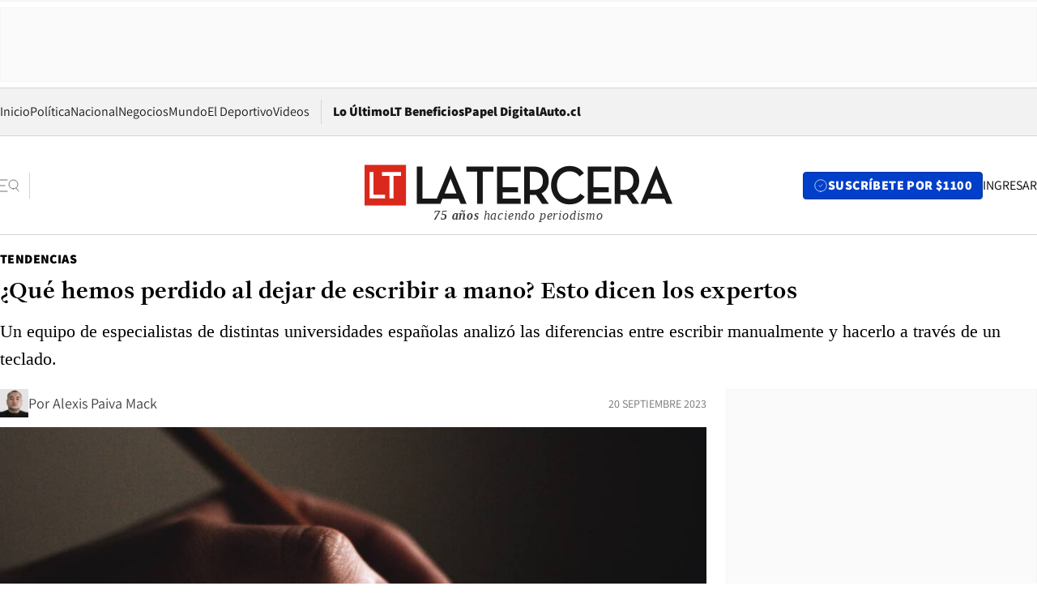

--- FILE ---
content_type: text/html; charset=utf-8
request_url: https://www.latercera.com/tendencias/noticia/que-hemos-perdido-al-dejar-de-escribir-a-mano-esto-dicen-los-expertos/XL6P3QEQXJEULEGKWG7TXKEMZQ/
body_size: 75015
content:
<!DOCTYPE html><html lang="es"><head><meta charSet="UTF-8"/><meta name="viewport" content="width=device-width, initial-scale=1"/><title>¿Qué hemos perdido al dejar de escribir a mano? Esto dicen los expertos - La Tercera</title><meta name="robots" content="index, follow, max-image-preview:large"/><meta property="og:site_name" content="La Tercera"/><meta property="og:type" content="article"/><meta property="og:url" content="https://www.latercera.com/tendencias/noticia/que-hemos-perdido-al-dejar-de-escribir-a-mano-esto-dicen-los-expertos/XL6P3QEQXJEULEGKWG7TXKEMZQ/"/><meta name="description" content="Un equipo de especialistas de distintas universidades españolas analizó las diferencias entre escribir manualmente y hacerlo a través de un teclado."/><meta property="og:description" content="Un equipo de especialistas de distintas universidades españolas analizó las diferencias entre escribir manualmente y hacerlo a través de un teclado."/><meta name="twitter:description" content="Un equipo de especialistas de distintas universidades españolas analizó las diferencias entre escribir manualmente y hacerlo a través de un teclado."/><meta property="og:title" content="¿Qué hemos perdido al dejar de escribir a mano? Esto dicen los expertos - La Tercera"/><meta name="twitter:title" content="¿Qué hemos perdido al dejar de escribir a mano? Esto dicen los expertos - La Tercera"/><meta name="author" content="Alexis Paiva Mack"/><meta property="article:author" content="Alexis Paiva Mack"/><meta property="article:section" content="Tendencias"/><meta name="keywords" content="Sociedad, Educación, Escritura, Tecnología, Lápiz, Computador, Investigación, Estudio, Trabajo"/><meta property="og:see_also" content="https://www.latercera.com/tendencias"/><meta property="og:updated_time" content="2023-09-20T09:58:20.633Z"/><meta property="article:modified_time" content="2023-09-20T09:58:20.633Z"/><meta property="article:published_time" content="2023-09-20T09:58:20.052Z"/><meta property="og:image" content="https://www.latercera.com/resizer/v2/NM4GZXV5DZHKXIO3BCH5PB7PHI.jpg?auth=183c4e27c48b7be9160dd97d86758b9dee4f5cb3b6296a3c7c532e8c140114d8&amp;height=630&amp;width=1200&amp;smart=true"/><meta name="twitter:image" content="https://www.latercera.com/resizer/v2/NM4GZXV5DZHKXIO3BCH5PB7PHI.jpg?auth=183c4e27c48b7be9160dd97d86758b9dee4f5cb3b6296a3c7c532e8c140114d8&amp;height=630&amp;width=1200&amp;smart=true"/><meta property="og:image:alt" content="¿Qué hemos perdido al dejar de escribir a mano? Esto dicen los expertos. Foto: referencial."/><meta name="twitter:image:alt" content="¿Qué hemos perdido al dejar de escribir a mano? Esto dicen los expertos. Foto: referencial."/><meta property="og:image:width" content="1200"/><meta property="og:image:height" content="630"/><meta name="twitter:card" content="summary_large_image"/><meta name="twitter:site" content="@latercera"/><link rel="canonical" href="https://www.latercera.com/tendencias/noticia/que-hemos-perdido-al-dejar-de-escribir-a-mano-esto-dicen-los-expertos/XL6P3QEQXJEULEGKWG7TXKEMZQ/"/><link rel="icon" type="image/x-icon" href="/pf/resources/favicon/la-tercera/favicon.ico?d=1085&amp;mxId=00000000"/><link as="font" crossorigin="" fetchpriority="high" href="/pf/resources/fonts/JolyHeadline-Bold.woff2?d=1085&amp;mxId=00000000" rel="preload" type="font/woff2"/><link as="font" crossorigin="" fetchpriority="high" href="/pf/resources/fonts/Assistant-ExtraBold.woff2?d=1085&amp;mxId=00000000" rel="preload" type="font/woff2"/><link as="font" crossorigin="" fetchpriority="high" href="/pf/resources/fonts/Assistant-Regular.woff2?d=1085&amp;mxId=00000000" rel="preload" type="font/woff2"/><link rel="preload" href="/pf/resources/styles/la-tercera/css/article.css?d=1085&amp;mxId=00000000" as="style"/><link rel="stylesheet" href="/pf/resources/styles/la-tercera/css/article.css?d=1085&amp;mxId=00000000" media="screen"/><link rel="preload" href="https://www.latercera.com/resizer/v2/NM4GZXV5DZHKXIO3BCH5PB7PHI.jpg?auth=183c4e27c48b7be9160dd97d86758b9dee4f5cb3b6296a3c7c532e8c140114d8&amp;smart=true&amp;width=375&amp;height=211&amp;quality=70" as="image" media="(max-width: 375px)"/><link rel="preload" href="https://www.latercera.com/resizer/v2/NM4GZXV5DZHKXIO3BCH5PB7PHI.jpg?auth=183c4e27c48b7be9160dd97d86758b9dee4f5cb3b6296a3c7c532e8c140114d8&amp;smart=true&amp;width=450&amp;height=253&amp;quality=70" as="image" media="(min-width: 376px) (max-width: 450px)"/><link rel="preload" href="https://www.latercera.com/resizer/v2/NM4GZXV5DZHKXIO3BCH5PB7PHI.jpg?auth=183c4e27c48b7be9160dd97d86758b9dee4f5cb3b6296a3c7c532e8c140114d8&amp;smart=true&amp;width=600&amp;height=338&amp;quality=70" as="image" media="(min-width: 451px) (max-width: 600px)"/><link rel="preload" href="https://www.latercera.com/resizer/v2/NM4GZXV5DZHKXIO3BCH5PB7PHI.jpg?auth=183c4e27c48b7be9160dd97d86758b9dee4f5cb3b6296a3c7c532e8c140114d8&amp;smart=true&amp;width=990&amp;height=557&amp;quality=70" as="image" media="(min-width: 1024px) (max-width: 1365px)"/><link rel="preload" href="https://www.latercera.com/resizer/v2/NM4GZXV5DZHKXIO3BCH5PB7PHI.jpg?auth=183c4e27c48b7be9160dd97d86758b9dee4f5cb3b6296a3c7c532e8c140114d8&amp;smart=true&amp;width=800&amp;height=450&amp;quality=70" as="image" media="(min-width: 1366px)"/><link rel="amphtml" href="https://www.latercera.com/tendencias/noticia/que-hemos-perdido-al-dejar-de-escribir-a-mano-esto-dicen-los-expertos/XL6P3QEQXJEULEGKWG7TXKEMZQ/?outputType=base-amp-type"/><script type="application/ld+json">{"@type":"NewsArticle","@context":"https://schema.org","articleBody":"Para una gran cantidad de estudiantes y trabajadores, el computador (y su respectivo teclado) es una herramienta crucial para efectuar actividades. Una vez que termina la jornada y cierras cada una de las pestañas relacionadas a tus responsabilidades, es probable que después abras la página de alguna plataforma de streaming, red social, web comercial o videojuego. Luego, se dé o no el caso anterior, posiblemente lleves tu celular contigo a todas partes, para así mantenerte comunicado a través de mensajes escritos o buscar información sobre los temas que te interesan en algún servidor. Las rutinas pueden variar dependiendo de cada persona, pero es claro que la escritura en teclados ha ido desplazando progresivamente a la manual. Incluso, para llenar muchas de las fichas relacionadas a trámites, hoy también es habitual que se recurra a formularios digitales. Si se hace el ejercicio de pensar en los beneficios de este escenario, factores como la rapidez y la inmediatez propias de una época acelerada pueden venirse a la cabeza. Pero lo cierto, es que la escritura manual también tiene sus puntos positivos. Y es precisamente por eso que algunos expertos han manifestado su preocupación frente a este escenario. Un grupo de especialistas de la Universidad de Murcia y la Universitat de Barcelona publicó recientemente un artículo en el que abordaron esta temática en particular. En el documento, disponible en el medio académico The Conversation, hicieron una revisión de distintos estudios para identificar qué se ha perdido con la disminución de la escritura manual. Aquello fue analizado con una premisa fundamental como base: a grandes rasgos, que los aspectos motores y sensoriales tienen una relación directa con la conducta y en el aprendizaje, entre otras aristas. En este sentido, citaron un estudio realizado en 2021, el cual comparó la relación entre la duración de los recuerdos y la forma en que se escribe (mediante un teclado o de forma manual). Dicho análisis concluyó que bajo este último método tendían a perdurar más allá de un corto plazo. Asimismo, otra investigación reunió a una muestra de adultos que aprendieron nuevos caracteres (de origen asiático) y les pidieron que después los replicaran con un lápiz o con un teclado. Si bien, al momento de acabar el entrenamiento no se presentaron mayores diferencias entre los dos métodos, posteriormente registraron que quienes utilizaron el teclado olvidaron gran parte de la materia con el paso del tiempo. Según otro trabajo académico que citaron, aquello se debe a que el uso de un lápiz “implica un conjunto de procesos sensomotores más complejos y particulares para cada letra”, lo que contribuye a que sea más distintivo para la memoria. A esto se le suma, según los autores de las universidades españolas, que usar un teclado requiere más recursos mentales, debido a que se tiende a digitar con mayor velocidad, un fenómeno que implica que también haya más elementos que procesar en una menor cantidad de tiempo. También, enfatizaron que se han encontrado hallazgos sobre cómo el método influye en la planificación y la composición de un texto. En este sentido, un estudio publicado en 2001 concluyó que los estudiantes tendían a presentar una mejor calidad, longitud y fluidez escrita después de entrenar sus habilidades de forma manual. Pese a los puntos anteriores, los teclados también han presentado ventajas. Una revisión de investigaciones publicada en 2011 comparó textos manuscritos con otros realizados en computador y concluyó que los últimos suelen tener una mayor calidad y ser más largos. No obstante, los autores del artículo de The Conversation precisaron que ese tipo de trabajos han enfrentado críticas de otros especialistas, debido a que despiertan dudas en torno a su generalidad e interpretación. “Obviamente, no se trata de no usar teclados, ni siquiera durante la infancia: pero debemos estar atentos a los estudios futuros sobre este tema para llevar sus conclusiones lo antes posible al mundo educativo”, sentenciaron.","articleSection":"Tendencias","author":[{"@type":"Person","name":"Alexis Paiva Mack","url":"https://www.latercera.com/autor/alexis-paiva","image":[{"@type":"ImageObject","height":300,"width":300,"url":"https://www.latercera.com/resizer/v2/https%3A%2F%2Fauthor-service-images-prod-us-east-1.publishing.aws.arc.pub%2Fcopesa%2F7494f045-1d13-4106-89d2-e833a8736065.png?auth=242b0efab9922fd411bb3377c6c7b7d4482d8a0ad75458375df8b9a5067c8be5&height=300&width=300&smart=true"},{"@type":"ImageObject","height":600,"width":600,"url":"https://www.latercera.com/resizer/v2/https%3A%2F%2Fauthor-service-images-prod-us-east-1.publishing.aws.arc.pub%2Fcopesa%2F7494f045-1d13-4106-89d2-e833a8736065.png?auth=242b0efab9922fd411bb3377c6c7b7d4482d8a0ad75458375df8b9a5067c8be5&height=600&width=600&smart=true"}]}],"dateCreated":"2023-09-15T16:42:55.793Z","dateModified":"2023-09-20T09:58:20.633Z","datePublished":"2023-09-20T09:58:20.052Z","description":"Un equipo de especialistas de distintas universidades españolas analizó las diferencias entre escribir manualmente y hacerlo a través de un teclado.","headline":"¿Qué hemos perdido al dejar de escribir a mano? Esto dicen los expertos","image":[{"@type":"ImageObject","width":375,"url":"https://www.latercera.com/resizer/v2/NM4GZXV5DZHKXIO3BCH5PB7PHI.jpg?auth=183c4e27c48b7be9160dd97d86758b9dee4f5cb3b6296a3c7c532e8c140114d8&width=375&smart=true","description":"Escribir"},{"@type":"ImageObject","width":450,"url":"https://www.latercera.com/resizer/v2/NM4GZXV5DZHKXIO3BCH5PB7PHI.jpg?auth=183c4e27c48b7be9160dd97d86758b9dee4f5cb3b6296a3c7c532e8c140114d8&width=450&smart=true","description":"Escribir"},{"@type":"ImageObject","width":600,"url":"https://www.latercera.com/resizer/v2/NM4GZXV5DZHKXIO3BCH5PB7PHI.jpg?auth=183c4e27c48b7be9160dd97d86758b9dee4f5cb3b6296a3c7c532e8c140114d8&width=600&smart=true","description":"Escribir"},{"@type":"ImageObject","width":768,"url":"https://www.latercera.com/resizer/v2/NM4GZXV5DZHKXIO3BCH5PB7PHI.jpg?auth=183c4e27c48b7be9160dd97d86758b9dee4f5cb3b6296a3c7c532e8c140114d8&width=768&smart=true","description":"Escribir"},{"@type":"ImageObject","width":990,"url":"https://www.latercera.com/resizer/v2/NM4GZXV5DZHKXIO3BCH5PB7PHI.jpg?auth=183c4e27c48b7be9160dd97d86758b9dee4f5cb3b6296a3c7c532e8c140114d8&width=990&smart=true","description":"Escribir"},{"@type":"ImageObject","width":800,"url":"https://www.latercera.com/resizer/v2/NM4GZXV5DZHKXIO3BCH5PB7PHI.jpg?auth=183c4e27c48b7be9160dd97d86758b9dee4f5cb3b6296a3c7c532e8c140114d8&width=800&smart=true","description":"Escribir"},{"@type":"ImageObject","width":1200,"url":"https://www.latercera.com/resizer/v2/NM4GZXV5DZHKXIO3BCH5PB7PHI.jpg?auth=183c4e27c48b7be9160dd97d86758b9dee4f5cb3b6296a3c7c532e8c140114d8&width=1200&smart=true","description":"Escribir"},{"@type":"ImageObject","width":375,"height":250,"url":"https://www.latercera.com/resizer/v2/YMXSPCJ5QNERDNWM7O7EIUB5JQ.jpg?auth=237a26bfe2584ae2ee433c3be05086d229470d37ed146c48f46fc07ebc227ec9&height=250&width=375&smart=true","description":"Computador"},{"@type":"ImageObject","width":450,"height":300,"url":"https://www.latercera.com/resizer/v2/YMXSPCJ5QNERDNWM7O7EIUB5JQ.jpg?auth=237a26bfe2584ae2ee433c3be05086d229470d37ed146c48f46fc07ebc227ec9&height=300&width=450&smart=true","description":"Computador"},{"@type":"ImageObject","width":600,"height":400,"url":"https://www.latercera.com/resizer/v2/YMXSPCJ5QNERDNWM7O7EIUB5JQ.jpg?auth=237a26bfe2584ae2ee433c3be05086d229470d37ed146c48f46fc07ebc227ec9&height=400&width=600&smart=true","description":"Computador"},{"@type":"ImageObject","width":768,"height":512,"url":"https://www.latercera.com/resizer/v2/YMXSPCJ5QNERDNWM7O7EIUB5JQ.jpg?auth=237a26bfe2584ae2ee433c3be05086d229470d37ed146c48f46fc07ebc227ec9&height=512&width=768&smart=true","description":"Computador"},{"@type":"ImageObject","width":990,"height":660,"url":"https://www.latercera.com/resizer/v2/YMXSPCJ5QNERDNWM7O7EIUB5JQ.jpg?auth=237a26bfe2584ae2ee433c3be05086d229470d37ed146c48f46fc07ebc227ec9&height=660&width=990&smart=true","description":"Computador"},{"@type":"ImageObject","width":800,"height":534,"url":"https://www.latercera.com/resizer/v2/YMXSPCJ5QNERDNWM7O7EIUB5JQ.jpg?auth=237a26bfe2584ae2ee433c3be05086d229470d37ed146c48f46fc07ebc227ec9&height=534&width=800&smart=true","description":"Computador"},{"@type":"ImageObject","width":1200,"height":801,"url":"https://www.latercera.com/resizer/v2/YMXSPCJ5QNERDNWM7O7EIUB5JQ.jpg?auth=237a26bfe2584ae2ee433c3be05086d229470d37ed146c48f46fc07ebc227ec9&height=801&width=1200&smart=true","description":"Computador"},{"@type":"ImageObject","width":375,"height":248,"url":"https://www.latercera.com/resizer/v2/NM4GZXV5DZHKXIO3BCH5PB7PHI.jpg?auth=183c4e27c48b7be9160dd97d86758b9dee4f5cb3b6296a3c7c532e8c140114d8&height=248&width=375&smart=true","description":"Escribir"},{"@type":"ImageObject","width":450,"height":298,"url":"https://www.latercera.com/resizer/v2/NM4GZXV5DZHKXIO3BCH5PB7PHI.jpg?auth=183c4e27c48b7be9160dd97d86758b9dee4f5cb3b6296a3c7c532e8c140114d8&height=298&width=450&smart=true","description":"Escribir"},{"@type":"ImageObject","width":600,"height":397,"url":"https://www.latercera.com/resizer/v2/NM4GZXV5DZHKXIO3BCH5PB7PHI.jpg?auth=183c4e27c48b7be9160dd97d86758b9dee4f5cb3b6296a3c7c532e8c140114d8&height=397&width=600&smart=true","description":"Escribir"},{"@type":"ImageObject","width":768,"height":509,"url":"https://www.latercera.com/resizer/v2/NM4GZXV5DZHKXIO3BCH5PB7PHI.jpg?auth=183c4e27c48b7be9160dd97d86758b9dee4f5cb3b6296a3c7c532e8c140114d8&height=509&width=768&smart=true","description":"Escribir"},{"@type":"ImageObject","width":990,"height":656,"url":"https://www.latercera.com/resizer/v2/NM4GZXV5DZHKXIO3BCH5PB7PHI.jpg?auth=183c4e27c48b7be9160dd97d86758b9dee4f5cb3b6296a3c7c532e8c140114d8&height=656&width=990&smart=true","description":"Escribir"},{"@type":"ImageObject","width":800,"height":530,"url":"https://www.latercera.com/resizer/v2/NM4GZXV5DZHKXIO3BCH5PB7PHI.jpg?auth=183c4e27c48b7be9160dd97d86758b9dee4f5cb3b6296a3c7c532e8c140114d8&height=530&width=800&smart=true","description":"Escribir"},{"@type":"ImageObject","width":1200,"height":795,"url":"https://www.latercera.com/resizer/v2/NM4GZXV5DZHKXIO3BCH5PB7PHI.jpg?auth=183c4e27c48b7be9160dd97d86758b9dee4f5cb3b6296a3c7c532e8c140114d8&height=795&width=1200&smart=true","description":"Escribir"},{"@type":"ImageObject","width":375,"height":250,"url":"https://www.latercera.com/resizer/v2/KETSBTS77JEILKQO2OTDDX3YMA.jpg?auth=fff4b8bc1af7d782d78b476baeb64a4326413377e267a98c180cc06b8aed0356&height=250&width=375&smart=true","description":"Niño usando computador"},{"@type":"ImageObject","width":450,"height":300,"url":"https://www.latercera.com/resizer/v2/KETSBTS77JEILKQO2OTDDX3YMA.jpg?auth=fff4b8bc1af7d782d78b476baeb64a4326413377e267a98c180cc06b8aed0356&height=300&width=450&smart=true","description":"Niño usando computador"},{"@type":"ImageObject","width":600,"height":400,"url":"https://www.latercera.com/resizer/v2/KETSBTS77JEILKQO2OTDDX3YMA.jpg?auth=fff4b8bc1af7d782d78b476baeb64a4326413377e267a98c180cc06b8aed0356&height=400&width=600&smart=true","description":"Niño usando computador"},{"@type":"ImageObject","width":768,"height":512,"url":"https://www.latercera.com/resizer/v2/KETSBTS77JEILKQO2OTDDX3YMA.jpg?auth=fff4b8bc1af7d782d78b476baeb64a4326413377e267a98c180cc06b8aed0356&height=512&width=768&smart=true","description":"Niño usando computador"},{"@type":"ImageObject","width":990,"height":660,"url":"https://www.latercera.com/resizer/v2/KETSBTS77JEILKQO2OTDDX3YMA.jpg?auth=fff4b8bc1af7d782d78b476baeb64a4326413377e267a98c180cc06b8aed0356&height=660&width=990&smart=true","description":"Niño usando computador"},{"@type":"ImageObject","width":800,"height":533,"url":"https://www.latercera.com/resizer/v2/KETSBTS77JEILKQO2OTDDX3YMA.jpg?auth=fff4b8bc1af7d782d78b476baeb64a4326413377e267a98c180cc06b8aed0356&height=533&width=800&smart=true","description":"Niño usando computador"},{"@type":"ImageObject","width":1200,"height":800,"url":"https://www.latercera.com/resizer/v2/KETSBTS77JEILKQO2OTDDX3YMA.jpg?auth=fff4b8bc1af7d782d78b476baeb64a4326413377e267a98c180cc06b8aed0356&height=800&width=1200&smart=true","description":"Niño usando computador"}],"keywords":["Sociedad","Educación","Escritura","Tecnología","Lápiz","Computador","Investigación","Estudio","Trabajo"],"mainEntity":{"@type":"ItemList","itemListElement":[{"@type":"ListItem","position":0,"item":{"@type":"WebPage","@id":"https://www.latercera.com/etiqueta/sociedad/","name":"Sociedad"}},{"@type":"ListItem","position":1,"item":{"@type":"WebPage","@id":"https://www.latercera.com/etiqueta/educacion/","name":"Educación"}},{"@type":"ListItem","position":2,"item":{"@type":"WebPage","@id":"https://www.latercera.com/etiqueta/escritura/","name":"Escritura"}},{"@type":"ListItem","position":3,"item":{"@type":"WebPage","@id":"https://www.latercera.com/etiqueta/tecnologia/","name":"Tecnología"}},{"@type":"ListItem","position":4,"item":{"@type":"WebPage","@id":"https://www.latercera.com/etiqueta/lapiz/","name":"Lápiz"}},{"@type":"ListItem","position":5,"item":{"@type":"WebPage","@id":"https://www.latercera.com/etiqueta/computador/","name":"Computador"}},{"@type":"ListItem","position":6,"item":{"@type":"WebPage","@id":"https://www.latercera.com/etiqueta/investigacion/","name":"Investigación"}},{"@type":"ListItem","position":7,"item":{"@type":"WebPage","@id":"https://www.latercera.com/etiqueta/estudio/","name":"Estudio"}},{"@type":"ListItem","position":8,"item":{"@type":"WebPage","@id":"https://www.latercera.com/etiqueta/trabajo/","name":"Trabajo"}}]},"mainEntityOfPage":{"@type":"WebPage","@id":"https://www.latercera.com/tendencias/noticia/que-hemos-perdido-al-dejar-de-escribir-a-mano-esto-dicen-los-expertos/XL6P3QEQXJEULEGKWG7TXKEMZQ/"},"publisher":{"@type":"Organization","name":"La Tercera","url":"https://www.latercera.com/","logo":{"@type":"ImageObject","url":"https://www.latercera.com/resizer/iZiSxC1F0QnCJrbYAVDHcpm1csU=/arc-anglerfish-arc2-prod-copesa/public/OMY53THTHFDXZHC46CCUJ3XFWE.png","height":50,"width":400},"sameAs":["https://www.facebook.com/laterceracom","https://www.instagram.com/laterceracom/","https://www.tiktok.com/@latercera","https://twitter.com/latercera","https://www.youtube.com/user/latercera"]}}</script><script type="application/ld+json">{"@type":"BreadcrumbList","@context":"https://schema.org","itemListElement":[{"@type":"ListItem","position":1,"item":{"@id":"https://www.latercera.com","name":"La Tercera"}},{"@type":"ListItem","position":2,"item":{"@id":"https://www.latercera.com/tendencias/","name":"Tendencias"}},{"@type":"ListItem","position":3,"item":{"@id":"https://www.latercera.com/tendencias/noticia/que-hemos-perdido-al-dejar-de-escribir-a-mano-esto-dicen-los-expertos/XL6P3QEQXJEULEGKWG7TXKEMZQ/","name":"¿Qué hemos perdido al dejar de escribir a mano? Esto dicen los expertos"}}]}</script><script type="application/ld+json">{"@type":"NewsMediaOrganization","@context":"https://schema.org","description":"Noticias de última hora de Chile, América Latina y el mundo. Contenidos exclusivos de política, internacional, economía, opinión, cultura, espectáculos y tendencias. Novedades de la actualidad local y contenidos interactivos de La Tercera.","email":"contacto@grupocopesa.com","ethicsPolicy":"https://canaldenuncias.grupocopesa.cl/gobierno-corporativo/view.php?file=CodigoEtica.pdf","logo":{"@type":"ImageObject","url":"https://www.latercera.com/resizer/iZiSxC1F0QnCJrbYAVDHcpm1csU=/arc-anglerfish-arc2-prod-copesa/public/OMY53THTHFDXZHC46CCUJ3XFWE.png","height":50,"width":400},"name":"La Tercera","publishingPrinciples":"https://canaldenuncias.grupocopesa.cl/gobierno-corporativo/view.php?file=CodigoEtica.pdf","sameAs":["https://www.facebook.com/laterceracom","https://www.instagram.com/laterceracom/","https://www.tiktok.com/@latercera","https://twitter.com/latercera","https://www.youtube.com/user/latercera"],"url":"https://www.latercera.com","address":{"@type":"PostalAddress","contactType":"contacto@grupocopesa.com","streetAddress":" Av. Apoquindo 4660, Las Condes","addressLocality":"Santiago","addressRegion":"Metropolitana","postalCode":"7560969","addressCountry":"CL"}}</script><script type="application/ld+json">{"@type":"WebSite","@context":"https://schema.org","url":"https://www.latercera.com","potentialAction":{"@type":"SearchAction","target":"https://www.latercera.com/search/?q={search_term_string}","query-input":"required name=search_term_string"}}</script><script type="application/javascript" id="polyfill-script">if(!Array.prototype.includes||!(window.Object && window.Object.assign)||!window.Promise||!window.Symbol||!window.fetch){document.write('<script type="application/javascript" src="/pf/dist/engine/polyfill.js?d=1085&mxId=00000000" defer=""><\/script>')}</script><script id="fusion-engine-react-script" type="application/javascript" src="/pf/dist/engine/react.js?d=1085&amp;mxId=00000000" defer=""></script><script id="fusion-engine-combinations-script" type="application/javascript" src="/pf/dist/components/combinations/base-type.js?d=1085&amp;mxId=00000000" defer=""></script><script data-integration="gtm-head">
	(function(w,d,s,l,i){w[l]=w[l]||[];w[l].push({'gtm.start':
		new Date().getTime(),event:'gtm.js'});var f=d.getElementsByTagName(s)[0],
		j=d.createElement(s),dl=l!='dataLayer'?'&l='+l:'';j.async=true;j.src=
		'https://www.googletagmanager.com/gtm.js?id='+i+dl;f.parentNode.insertBefore(j,f);
		})(window,document,'script','dataLayer','GTM-T2QV7ZXP');
	</script><script defer="" data-integration="marfeel">
		!(function () {
			"use strict";
			function e(e) {
				var t = !(arguments.length > 1 && void 0 !== arguments[1]) || arguments[1],
					c = document.createElement("script");
				(c.src = e),
					t
						? (c.type = "module")
						: ((c.async = !0), (c.type = "text/javascript"), c.setAttribute("nomodule", ""));
				var n = document.getElementsByTagName("script")[0];
				n.parentNode.insertBefore(c, n);
			}
			!(function (t, c) {
				!(function (t, c, n) {
					var a, o, r;
					(n.accountId = c),
						(null !== (a = t.marfeel) && void 0 !== a) || (t.marfeel = {}),
						(null !== (o = (r = t.marfeel).cmd) && void 0 !== o) || (r.cmd = []),
						(t.marfeel.config = n);
					var i = "https://sdk.mrf.io/statics";
					e("".concat(i, "/marfeel-sdk.js?id=").concat(c), !0),
						e("".concat(i, "/marfeel-sdk.es5.js?id=").concat(c), !1);
				})(t, c, arguments.length > 2 && void 0 !== arguments[2] ? arguments[2] : {});
			})(window, 10372, {} /* Config */);
		})();</script><script defer="" type="text/javascript">
		(function() {
			function getCookie(name) {
				var cookieArray = document.cookie.split('; ');
				var cookieValue = null;
				for (var i = 0; i < cookieArray.length; i++) {
					var cookiePair = cookieArray[i].split('=');
					if (name === cookiePair[0]) {
						cookieValue = decodeURIComponent(cookiePair[1]);
						break;
					}
				}
				return cookieValue;
			}

			var isLoggedIn = window.localStorage.getItem('ltsess');
			var isPremium = getCookie('ltprm');

			if (isLoggedIn == 'true') {
				window.marfeel.cmd.push(['compass', function(compass) {
					compass.setUserType(2);
				}]);
			}
			if (isPremium != 'false' && isPremium) {
				window.marfeel.cmd.push(['compass', function(compass) {
					compass.setUserType(3);
				}]);
			}
		})();</script><script async="" data-integration="comscore" src="https://sb.scorecardresearch.com/beacon.js"></script><script defer="" data-integration="comscore">
	var _comscore = _comscore || [];
	_comscore.push({ c1: "2", c2: "6906468", options: {enableFirstPartyCookie: true,bypassUserConsentRequirementFor1PCookie: true}});
	(function() {
              var s = document.createElement("script"), el = document.getElementsByTagName("script")[0]; s.async = true;
              s.src = "https://sb.scorecardresearch.com/cs/6906468/beacon.js";
              el.parentNode.insertBefore(s, el);
            })();
	</script>
<script>(window.BOOMR_mq=window.BOOMR_mq||[]).push(["addVar",{"rua.upush":"false","rua.cpush":"true","rua.upre":"false","rua.cpre":"false","rua.uprl":"false","rua.cprl":"false","rua.cprf":"false","rua.trans":"SJ-ca68757b-9ff7-4665-97a6-3978bcead4de","rua.cook":"false","rua.ims":"false","rua.ufprl":"false","rua.cfprl":"true","rua.isuxp":"false","rua.texp":"norulematch","rua.ceh":"false","rua.ueh":"false","rua.ieh.st":"0"}]);</script>
                              <script>!function(e){var n="https://s.go-mpulse.net/boomerang/";if("False"=="True")e.BOOMR_config=e.BOOMR_config||{},e.BOOMR_config.PageParams=e.BOOMR_config.PageParams||{},e.BOOMR_config.PageParams.pci=!0,n="https://s2.go-mpulse.net/boomerang/";if(window.BOOMR_API_key="ZZ6GQ-CZGQY-PFVX5-D656L-P96M7",function(){function e(){if(!o){var e=document.createElement("script");e.id="boomr-scr-as",e.src=window.BOOMR.url,e.async=!0,i.parentNode.appendChild(e),o=!0}}function t(e){o=!0;var n,t,a,r,d=document,O=window;if(window.BOOMR.snippetMethod=e?"if":"i",t=function(e,n){var t=d.createElement("script");t.id=n||"boomr-if-as",t.src=window.BOOMR.url,BOOMR_lstart=(new Date).getTime(),e=e||d.body,e.appendChild(t)},!window.addEventListener&&window.attachEvent&&navigator.userAgent.match(/MSIE [67]\./))return window.BOOMR.snippetMethod="s",void t(i.parentNode,"boomr-async");a=document.createElement("IFRAME"),a.src="about:blank",a.title="",a.role="presentation",a.loading="eager",r=(a.frameElement||a).style,r.width=0,r.height=0,r.border=0,r.display="none",i.parentNode.appendChild(a);try{O=a.contentWindow,d=O.document.open()}catch(_){n=document.domain,a.src="javascript:var d=document.open();d.domain='"+n+"';void(0);",O=a.contentWindow,d=O.document.open()}if(n)d._boomrl=function(){this.domain=n,t()},d.write("<bo"+"dy onload='document._boomrl();'>");else if(O._boomrl=function(){t()},O.addEventListener)O.addEventListener("load",O._boomrl,!1);else if(O.attachEvent)O.attachEvent("onload",O._boomrl);d.close()}function a(e){window.BOOMR_onload=e&&e.timeStamp||(new Date).getTime()}if(!window.BOOMR||!window.BOOMR.version&&!window.BOOMR.snippetExecuted){window.BOOMR=window.BOOMR||{},window.BOOMR.snippetStart=(new Date).getTime(),window.BOOMR.snippetExecuted=!0,window.BOOMR.snippetVersion=12,window.BOOMR.url=n+"ZZ6GQ-CZGQY-PFVX5-D656L-P96M7";var i=document.currentScript||document.getElementsByTagName("script")[0],o=!1,r=document.createElement("link");if(r.relList&&"function"==typeof r.relList.supports&&r.relList.supports("preload")&&"as"in r)window.BOOMR.snippetMethod="p",r.href=window.BOOMR.url,r.rel="preload",r.as="script",r.addEventListener("load",e),r.addEventListener("error",function(){t(!0)}),setTimeout(function(){if(!o)t(!0)},3e3),BOOMR_lstart=(new Date).getTime(),i.parentNode.appendChild(r);else t(!1);if(window.addEventListener)window.addEventListener("load",a,!1);else if(window.attachEvent)window.attachEvent("onload",a)}}(),"".length>0)if(e&&"performance"in e&&e.performance&&"function"==typeof e.performance.setResourceTimingBufferSize)e.performance.setResourceTimingBufferSize();!function(){if(BOOMR=e.BOOMR||{},BOOMR.plugins=BOOMR.plugins||{},!BOOMR.plugins.AK){var n="true"=="true"?1:0,t="",a="ck6mwdqxzcojq2lrvauq-f-93ef6039f-clientnsv4-s.akamaihd.net",i="false"=="true"?2:1,o={"ak.v":"39","ak.cp":"930542","ak.ai":parseInt("595896",10),"ak.ol":"0","ak.cr":9,"ak.ipv":4,"ak.proto":"h2","ak.rid":"6b1de867","ak.r":44268,"ak.a2":n,"ak.m":"dscr","ak.n":"ff","ak.bpcip":"18.188.203.0","ak.cport":38938,"ak.gh":"23.192.164.147","ak.quicv":"","ak.tlsv":"tls1.3","ak.0rtt":"","ak.0rtt.ed":"","ak.csrc":"-","ak.acc":"","ak.t":"1769056297","ak.ak":"hOBiQwZUYzCg5VSAfCLimQ==eeIjtfEhI0OA7qUQn/EndzdL2VrwM72EiAYhIN7H57z19Kk7RcyC1Mtjacc2srrhiP9Wp37UifJHurAdnkHIaKk+86cYYrRjpjw8XRcjwveKkgF9rNeHaFLrovbKlPBH1Q1Cjf3EyCVYcvTGme2rbHodjXz/cbtvva9UTXci0yeQBMRveNyD2jBGGfv9q+SmXhCS8lQvLai/lsuaxISldzlNH8FShxWK0haBrCVqs8XyCyTk3o2jwpY/3VV3Hkp4IquDtd1iIoTX9Fls3GwwX2jXVyPKcYb2+4t3+0WfSJWifxBuHmdIPktX7uc/KxAiq4iDiufmjwsZZxX3JRafFOkErgjpAzkSKKNF7zYt99ut5jpu7tEGO8ksFy1V5sCForMJ4jR1oIkeGvCErRLGjVkMrpVUssehyj5QkZpIbQg=","ak.pv":"36","ak.dpoabenc":"","ak.tf":i};if(""!==t)o["ak.ruds"]=t;var r={i:!1,av:function(n){var t="http.initiator";if(n&&(!n[t]||"spa_hard"===n[t]))o["ak.feo"]=void 0!==e.aFeoApplied?1:0,BOOMR.addVar(o)},rv:function(){var e=["ak.bpcip","ak.cport","ak.cr","ak.csrc","ak.gh","ak.ipv","ak.m","ak.n","ak.ol","ak.proto","ak.quicv","ak.tlsv","ak.0rtt","ak.0rtt.ed","ak.r","ak.acc","ak.t","ak.tf"];BOOMR.removeVar(e)}};BOOMR.plugins.AK={akVars:o,akDNSPreFetchDomain:a,init:function(){if(!r.i){var e=BOOMR.subscribe;e("before_beacon",r.av,null,null),e("onbeacon",r.rv,null,null),r.i=!0}return this},is_complete:function(){return!0}}}}()}(window);</script></head><body><div id="fusion-app"><div class="article-right-rail  "><header class="article-right-rail__header"><div class="ads-block  show  isItt  ad-background " style="--adBackgroundColor:#FAFAFA;--adBorderColor:#f5f5f5"><div class="ads-block__container" id="arcad-feature-f0fpjJ7M6D4u4ki-1aa5f6e6447171"><div class="ads-block__unit-wrapper" style="max-width:800px" data-testid="ad-block-unit-wrapper"><div style="height:480"></div></div></div></div><div class="masthead"><div></div><div class="masthead__wrapper"><div class="masthead__ad" id="masthead__ad"><div class="ads-block  show    ad-background " style="--adBackgroundColor:#FAFAFA;--adBorderColor:#f5f5f5"><div class="ads-block__container" id="arcad-feature-f0f1khpdMEGE3lB-c0aa48cc3da5b"><div class="ads-block__unit-wrapper m50 d90" style="max-width:970px" data-testid="ad-block-unit-wrapper"><div style="height:50"></div></div></div></div></div><nav class="masthead__nav"><ul class="masthead__nav-list"><li class="masthead__nav-list-item"><a class="base-link" href="/" target="_self">Inicio</a></li><li class="masthead__nav-list-item"><a class="base-link" href="/canal/politica/" target="_self">Política</a></li><li class="masthead__nav-list-item"><a class="base-link" href="/canal/nacional/" target="_self">Nacional</a></li><li class="masthead__nav-list-item"><a class="base-link" href="/canal/pulso/" target="_self">Negocios</a></li><li class="masthead__nav-list-item"><a class="base-link" href="/canal/mundo/" target="_self">Mundo</a></li><li class="masthead__nav-list-item"><a class="base-link" href="/canal/el-deportivo/" target="_self">El Deportivo</a></li><li class="masthead__nav-list-item"><a class="base-link" href="https://www.latercera.com/videos/" target="_self">Videos</a></li></ul><div class="masthead__nav-divider"></div><ul class="masthead__nav-list-extra"><li class="masthead__nav-list-extra-item"><a class="base-link" href="/lo-ultimo/" target="_self">Lo Último</a></li><li class="masthead__nav-list-extra-item"><a class="base-link" href="/club-la-tercera/" target="_self">LT Beneficios</a></li><li class="masthead__nav-list-extra-item"><a class="base-link" href="https://kiosco.latercera.com/library/" rel="noopener noreferrer" target="_blank">Papel Digital<span class="visually-hidden">Opens in new window</span></a></li><li class="masthead__nav-list-extra-item"><a class="base-link" href="https://www.latercera.com/auto/" target="_self">Auto.cl</a></li></ul></nav><header class="masthead__main"><input type="checkbox" id="masthead-modal-toggle" class="masthead__modal-checkbox" hidden=""/><button type="button" class="masthead__main-search" aria-label="Abrir menú lateral"><svg class="search-icon" width="24" height="24" viewBox="0 0 24 24" fill="none" xmlns="http://www.w3.org/2000/svg"><g clip-path="url(#clip0_1003_273)"><path d="M9 5H0" stroke="#404040" stroke-linecap="round" stroke-linejoin="round"></path><path d="M6 12H0" stroke="#404040" stroke-linecap="round" stroke-linejoin="round"></path><path d="M9 19H0" stroke="#404040" stroke-linecap="round" stroke-linejoin="round"></path><path d="M16.5 16C19.5376 16 22 13.5376 22 10.5C22 7.46243 19.5376 5 16.5 5C13.4624 5 11 7.46243 11 10.5C11 13.5376 13.4624 16 16.5 16Z" stroke="#404040" stroke-linecap="round" stroke-linejoin="round"></path><path d="M23 19L19.8388 14.8661" stroke="#404040" stroke-linecap="round" stroke-linejoin="round"></path></g><defs><clipPath id="clip0_1003_273"><rect width="24" height="24" fill="white"></rect></clipPath></defs></svg></button><div class="masthead__modal-container"><div class="masthead__modal"><div class="masthead__modal__close-row"><button type="button" class="masthead__modal__close-btn" aria-label="Cerrar modal"><span>CERRAR</span><svg class="close-icon" width="18" height="18" viewBox="6 6 12 12" fill="none" xmlns="http://www.w3.org/2000/svg"><path d="M18 6L6 18" stroke="#737373" stroke-linecap="round" stroke-linejoin="round"></path><path d="M6 6L18 18" stroke="#737373" stroke-linecap="round" stroke-linejoin="round"></path></svg></button></div><a class="base-link masthead__modal__cta azul" href="/compra-suscripcion/?utm_content=&amp;utm_element=boton_menu" target="_self">SUSCRÍBETE POR $1100</a><div class="masthead__modal__search"><input type="text" name="search" placeholder="Buscar en La Tercera" class="masthead__modal__search-input" value=""/><button><svg width="32" height="32" viewBox="0 0 24 24" fill="none" xmlns="http://www.w3.org/2000/svg"><path d="M16.5 16C19.5376 16 22 13.5376 22 10.5C22 7.46243 19.5376 5 16.5 5C13.4624 5 11 7.46243 11 10.5C11 13.5376 13.4624 16 16.5 16Z" stroke="#404040" stroke-linecap="round" stroke-linejoin="round"></path><path d="M23 19L19.8388 14.8661" stroke="#404040" stroke-linecap="round" stroke-linejoin="round"></path></svg></button></div><div class="first-group"><div class="first-group__section"><a aria-label="La Tercera" class="base-link" href="/" target="_self"><span class="first-group__section__title">La Tercera</span></a><ul class="first-group__list"><li><a aria-label="Portada" class="base-link" href="https://www.latercera.com/" target="_self"><span>Portada</span></a></li><li><a aria-label="Lo Último" class="base-link" href="https://www.latercera.com/lo-ultimo/" target="_self"><span>Lo Último</span></a></li><li><a aria-label="Papel Digital" class="base-link" href="https://kiosco.latercera.com/library" rel="noopener noreferrer" target="_blank"><span>Papel Digital</span><span class="visually-hidden">Opens in new window</span></a></li><li><a aria-label="Newsletters" class="base-link" href="https://www.latercera.com/newsletters/" target="_self"><span>Newsletters</span></a></li></ul></div><div class="first-group__section"><span class="first-group__section__title">Ciencia y Tecnología</span><ul class="first-group__list"><li><a aria-label="Tendencias" class="base-link" href="/canal/tendencias/" target="_self"><span>Tendencias</span></a></li><li><a aria-label="Tecnología" class="base-link" href="/etiqueta/tecnologia/" target="_self"><span>Tecnología</span></a></li><li><a aria-label="Ciencia" class="base-link" href="/etiqueta/ciencia/" target="_self"><span>Ciencia</span></a></li><li><a aria-label="Medioambiente" class="base-link" href="/etiqueta/medioambiente/" target="_self"><span>Medioambiente</span></a></li></ul></div><div class="first-group__section"><a aria-label="Chile" class="base-link" href="/canal/nacional/" target="_self"><span class="first-group__section__title">Chile</span></a><ul class="first-group__list"><li><a aria-label="Política" class="base-link" href="/canal/politica/" target="_self"><span>Política</span></a></li><li><a aria-label="Nacional" class="base-link" href="/canal/nacional/" target="_self"><span>Nacional</span></a></li><li><a aria-label="Servicios" class="base-link" href="/canal/servicios/" target="_self"><span>Servicios</span></a></li><li><a aria-label="Educación" class="base-link" href="https://www.latercera.com/canal/educaLT/" target="_self"><span>Educación</span></a></li><li><a aria-label="Presidenciales" class="base-link" href="/etiqueta/presidenciales/" target="_self"><span>Presidenciales</span></a></li><li><a aria-label="Congreso" class="base-link" href="/etiqueta/congreso/" target="_self"><span>Congreso</span></a></li><li><a aria-label="Desde la redacción" class="base-link" href="/etiqueta/desde-la-redaccion/" target="_self"><span>Desde la redacción</span></a></li></ul></div><div class="first-group__section"><a aria-label="Negocios" class="base-link" href="/canal/pulso/" target="_self"><span class="first-group__section__title">Negocios</span></a><ul class="first-group__list"><li><a aria-label="Pulso" class="base-link" href="/canal/pulso/" target="_self"><span>Pulso</span></a></li><li><a aria-label="Minería" class="base-link" href="/etiqueta/mineria/" target="_self"><span>Minería</span></a></li><li><a aria-label="Emprendimiento" class="base-link" href="https://www.latercera.com/canal/pulso-hub-emprende/" target="_self"><span>Emprendimiento</span></a></li><li><a aria-label="Sustentabilidad" class="base-link" href="https://www.latercera.com/canal/pulso-hub-sustentabilidad/" target="_self"><span>Sustentabilidad</span></a></li><li><a aria-label="Money Talks" class="base-link" href="/etiqueta/money-talks/" target="_self"><span>Money Talks</span></a></li><li><a aria-label="Red Activa" class="base-link" href="https://www.latercera.com/canal/pulso-red-activa/" target="_self"><span>Red Activa</span></a></li><li><a aria-label="Motores" class="base-link" href="https://www.latercera.com/canal/mtonline/" target="_self"><span>Motores</span></a></li></ul></div><div class="first-group__section"><a aria-label="Opinión" class="base-link" href="/opinion/" target="_self"><span class="first-group__section__title">Opinión</span></a><ul class="first-group__list"><li><a aria-label="Editorial" class="base-link" href="/canal/editorial/" target="_self"><span>Editorial</span></a></li><li><a aria-label="Columnas" class="base-link" href="/canal/opinion/" target="_self"><span>Columnas</span></a></li><li><a aria-label="Cartas al Director" class="base-link" href="/canal/cartas-al-director/" target="_self"><span>Cartas al Director</span></a></li></ul></div><div class="first-group__section"><span class="first-group__section__title">Cultura y Entretención</span><ul class="first-group__list"><li><a aria-label="Culto" class="base-link" href="/canal/culto/" target="_self"><span>Culto</span></a></li><li><a aria-label="Finde" class="base-link" href="https://www.latercera.com/canal/finde/" target="_self"><span>Finde</span></a></li><li><a aria-label="La Cuarta" class="base-link" href="https://www.lacuarta.com/" rel="noopener noreferrer" target="_blank"><span>La Cuarta</span><span class="visually-hidden">Opens in new window</span></a></li><li><a aria-label="Glamorama" class="base-link" href="https://www.lacuarta.com/glamorama/" rel="noopener noreferrer" target="_blank"><span>Glamorama</span><span class="visually-hidden">Opens in new window</span></a></li></ul></div><div class="first-group__section"><span class="first-group__section__title">Sociedad</span><ul class="first-group__list"><li><a aria-label="Paula" class="base-link" href="https://www.latercera.com/canal/paula/" target="_self"><span>Paula</span></a></li><li><a aria-label="Sociales" class="base-link" href="https://www.latercera.com/canal/sociales/" target="_self"><span>Sociales</span></a></li><li><a aria-label="Board" class="base-link" href="https://www.latercera.com/lt-board/" target="_self"><span>Board</span></a></li></ul></div><div class="first-group__section"><a aria-label="El Deportivo" class="base-link" href="/canal/el-deportivo/" target="_self"><span class="first-group__section__title">El Deportivo</span></a><ul class="first-group__list"><li><a aria-label="Fútbol Chileno" class="base-link" href="/etiqueta/futbol-chileno/" target="_self"><span>Fútbol Chileno</span></a></li><li><a aria-label="Fórmula 1" class="base-link" href="/etiqueta/formula-1/" target="_self"><span>Fórmula 1</span></a></li><li><a aria-label="Tenis" class="base-link" href="/etiqueta/tenis/" target="_self"><span>Tenis</span></a></li></ul></div><div class="first-group__section"><a aria-label="Mundo" class="base-link" href="/canal/mundo/" target="_self"><span class="first-group__section__title">Mundo</span></a><ul class="first-group__list"></ul></div></div><div class="second-group"><div class="second-group__section"><span class="second-group__section__title">Ediciones</span><ul class="second-group__list"><li><a aria-label="La Tercera PM" class="base-link" href="https://www.latercera.com/etiqueta/la-tercera-pm" target="_self"><span>La Tercera PM</span></a></li><li><a aria-label="La Tercera Sábado" class="base-link" href="https://www.latercera.com/canal/lt-sabado/" target="_self"><span>La Tercera Sábado</span></a></li><li><a aria-label="La Tercera Domingo" class="base-link" href="https://www.latercera.com/canal/lt-domingo/" target="_self"><span>La Tercera Domingo</span></a></li></ul></div><div class="second-group__section"><span class="second-group__section__title">Suscripciones</span><ul class="second-group__list"><li><a aria-label="LT Beneficios" class="base-link" href="/club-la-tercera/" target="_self"><span>LT Beneficios</span></a></li><li><a aria-label="Corporativas" class="base-link" href="/suscripcionempresas/" target="_self"><span>Corporativas</span></a></li><li><a aria-label="Universidades" class="base-link" href="https://suscripciondigital.latercera.com/campaign/plan-universitario" rel="noopener noreferrer" target="_blank"><span>Universidades</span><span class="visually-hidden">Opens in new window</span></a></li></ul></div><div class="second-group__section"><span class="second-group__section__title">Redes sociales</span><ul class="second-group__list"><li><a aria-label="X" class="base-link" href="https://x.com/latercera" rel="noopener noreferrer" target="_blank"><span>X</span><span class="visually-hidden">Opens in new window</span></a></li><li><a aria-label="Instagram" class="base-link" href="https://www.instagram.com/laterceracom/" rel="noopener noreferrer" target="_blank"><span>Instagram</span><span class="visually-hidden">Opens in new window</span></a></li><li><a aria-label="Facebook" class="base-link" href="https://www.facebook.com/laterceracom" rel="noopener noreferrer" target="_blank"><span>Facebook</span><span class="visually-hidden">Opens in new window</span></a></li><li><a aria-label="YouTube" class="base-link" href="https://www.youtube.com/user/latercera" rel="noopener noreferrer" target="_blank"><span>YouTube</span><span class="visually-hidden">Opens in new window</span></a></li><li><a aria-label="TikTok" class="base-link" href="https://www.tiktok.com/@latercera" rel="noopener noreferrer" target="_blank"><span>TikTok</span><span class="visually-hidden">Opens in new window</span></a></li><li><a aria-label="Linkedin" class="base-link" href="https://cl.linkedin.com/company/la-tercera" rel="noopener noreferrer" target="_blank"><span>Linkedin</span><span class="visually-hidden">Opens in new window</span></a></li></ul></div><div class="second-group__section"><span class="second-group__section__title">Grupo Copesa</span><ul class="second-group__list"><li><a aria-label="Auto.cl" class="base-link" href="https://www.latercera.com/auto/" target="_self"><span>Auto.cl</span></a></li><li><a aria-label="La Cuarta" class="base-link" href="https://www.lacuarta.com/" rel="noopener noreferrer" target="_blank"><span>La Cuarta</span><span class="visually-hidden">Opens in new window</span></a></li><li><a aria-label="Glamorama" class="base-link" href="https://glamorama.latercera.com/" rel="noopener noreferrer" target="_blank"><span>Glamorama</span><span class="visually-hidden">Opens in new window</span></a></li></ul></div></div><ul class="third-group-list"><li><a aria-label="Quiénes somos" class="base-link" href="/quienes-somos/" target="_self"><span>Quiénes somos</span></a></li><li><a aria-label="Servicio al Suscriptor" class="base-link" href="/contacto/" target="_self"><span>Servicio al Suscriptor</span></a></li><li><a aria-label="Mi cuenta" class="base-link" href="/mi-cuenta/" target="_self"><span>Mi cuenta</span></a></li><li><a aria-label="Preguntas Frecuentes" class="base-link" href="/preguntas-frecuentes/" target="_self"><span>Preguntas Frecuentes</span></a></li></ul></div><label for="masthead-modal-toggle" class="masthead__modal-overlay"></label></div><a aria-label="Ir a la página de inicio" class="base-link masthead__main-logo" href="/" target="_self"><svg class="logo-lt-icon" width="160" height="22" viewBox="0 0 160 22" fill="none" role="img" aria-labelledby="logo-lt-title"><title id="logo-lt-title">Logo La Tercera</title><g clip-path="url(#clip0_1003_280)"><path class="logo-lt-icon__sub-background" d="M21.5335 0.467789H0V21.5322H21.5335V0.467789Z" fill="#da291c"></path><path class="logo-lt-icon__sub-text" d="M2.62355 4.2951H4.6836V15.8338H10.5866V17.7049H2.62355V4.2951Z" fill="#ffffff"></path><path class="logo-lt-icon__sub-text" d="M12.9515 6.17569H9.05312V4.2951H18.9007V6.17569H15.0115V17.7049H12.9515V6.17569Z" fill="#ffffff"></path><g class="logo-lt-icon__text" fill="#171717"><path d="M52.9238 4.0872H58.485V20.5683H61.4319V4.0872H66.9931V1.4128H52.9238V4.0872Z"></path><path d="M95.7136 8.73668C95.7136 4.31401 92.8776 1.4128 87.7321 1.4128H82.9377V20.5683H85.8845V16.0039H87.7321C88.2032 16.0039 88.6651 15.9755 89.0808 15.9188L92.2771 20.5683H95.7783L91.9723 15.1344C94.4296 13.9721 95.7229 11.6946 95.7229 8.73668H95.7136ZM87.6305 13.4145H85.8845V4.0872H87.6305C91.2056 4.0872 92.6836 5.83548 92.6836 8.73668C92.6836 11.6379 91.224 13.4145 87.6305 13.4145Z"></path><path d="M106.503 18.0924C102.734 18.0924 99.9815 15.1344 99.9815 10.9953C99.9815 6.8561 102.679 3.88875 106.402 3.88875C108.878 3.88875 110.467 4.79596 111.714 6.51589L113.977 4.88102C112.351 2.54682 109.958 1.1671 106.485 1.1671C101.145 1.1671 96.933 5.33462 96.933 10.9953C96.933 16.6559 101.062 20.8235 106.411 20.8235C110.042 20.8235 112.499 19.5288 114.43 16.9111L112.139 15.3046C110.734 17.1662 108.942 18.1018 106.522 18.1018L106.503 18.0924Z"></path><path d="M142.744 8.73668C142.744 4.31401 139.898 1.4128 134.753 1.4128H129.958V20.5683H132.915V16.0039H134.753C135.215 16.0039 135.686 15.9755 136.092 15.9188L139.289 20.5683H142.79L138.984 15.1344C141.441 13.9721 142.734 11.6946 142.734 8.73668H142.744ZM134.642 13.4145H132.924V4.0872H134.642C138.217 4.0872 139.714 5.83548 139.714 8.73668C139.714 11.6379 138.254 13.4145 134.642 13.4145Z"></path><path d="M151.769 1.02534H151.603L143.4 20.5777H146.374L147.455 17.9033H155.824L156.896 20.5777H160.009L151.769 1.02534ZM148.545 15.2195L151.658 7.64046L154.716 15.2195H148.545Z"></path><path d="M116.009 20.5683H128.203V17.8939H118.956V14.6525H126.901V12.0348H118.956V4.0872H128.203V1.4128H116.009V20.5683Z"></path><path d="M71.7875 14.6525H79.7413V12.0348H71.7875V4.0872H81.1363V1.4128H68.8406V20.5683H81.1455V17.8939H71.7875V14.6525Z"></path><path d="M44.6374 1.02534L37.552 17.8939H30.0878V1.42225H27.1409V20.5777H39.4088L40.4804 17.9033H48.8591L49.9307 20.5777H53.0439L44.8129 1.02534H44.6374ZM41.5889 15.2195L44.7021 7.64991L47.7598 15.2195H41.5981H41.5889Z"></path></g></g><defs><clipPath id="clip0_1003_280"><rect width="160" height="21.0644" fill="white" transform="translate(0 0.467789)"></rect></clipPath></defs></svg></a><div class="masthead__main-message"><span><b>75 años</b> haciendo periodismo</span></div><div class="masthead__user-info"><a aria-label="Suscribirse" class="base-link masthead__user-info__subscribe azul" href="/compra-suscripcion/?utm_content=&amp;utm_element=boton_header" target="_self"><span class="masthead__user-info__subscribe-icon"><svg class="circlecheck-icon" xmlns="http://www.w3.org/2000/svg" width="25" height="24" viewBox="0 0 25 24" fill="none"><path d="M12.5 22C18.0228 22 22.5 17.5228 22.5 12C22.5 6.47715 18.0228 2 12.5 2C6.97715 2 2.5 6.47715 2.5 12C2.5 17.5228 6.97715 22 12.5 22Z" stroke="#262626" stroke-linecap="round" stroke-linejoin="round"></path><path d="M9.5 12L11.5 14L15.5 10" stroke="#262626" stroke-linecap="round" stroke-linejoin="round"></path></svg></span><span class="mobile-only" aria-hidden="false">SUSCRÍBETE</span><span class="desktop-only" aria-hidden="true">SUSCRÍBETE POR $1100</span></a><a aria-label="Iniciar sesión mobile" class="base-link masthead__user-info__signin masthead__user-info__signin--mobile" href="/usuario/logueo/" target="_self"><svg class="profile-icon" width="24" height="25" viewBox="0 0 24 25" fill="none" xmlns="http://www.w3.org/2000/svg"><path d="M19 21.1121V18.1121C19 17.0512 18.5786 16.0338 17.8284 15.2836C17.0783 14.5335 16.0609 14.1121 15 14.1121H9C7.93913 14.1121 6.92172 14.5335 6.17157 15.2836C5.42143 16.0338 5 17.0512 5 18.1121V21.1121" stroke="#404040" stroke-linecap="round" stroke-linejoin="round"></path><path d="M12 11.1121C14.2091 11.1121 16 9.3212 16 7.11206C16 4.90292 14.2091 3.11206 12 3.11206C9.79086 3.11206 8 4.90292 8 7.11206C8 9.3212 9.79086 11.1121 12 11.1121Z" stroke="#404040" stroke-linecap="round" stroke-linejoin="round"></path></svg></a><a aria-label="Iniciar sesión" class="base-link masthead__user-info__signin" href="/usuario/logueo/" target="_self">INGRESAR</a></div></header></div></div></header><div class="article-right-rail__top"></div><section class="article-right-rail__wrapper"><main class="article-right-rail__main"><div class="article-right-rail__heading"><div id="fusion-static-enter:f0f4jJSoVgxU4h3" style="display:none" data-fusion-component="f0f4jJSoVgxU4h3"></div><header class="article-head"><section class="article-head__section"><span class="article-head__section__name"><a class="base-link" href="/canal/tendencias/" target="_self">Tendencias</a></span></section><h1 class="article-head__title">¿Qué hemos perdido al dejar de escribir a mano? Esto dicen los expertos</h1><h2 class="article-head__subtitle">Un equipo de especialistas de distintas universidades españolas analizó las diferencias entre escribir manualmente y hacerlo a través de un teclado.</h2></header><div id="fusion-static-exit:f0f4jJSoVgxU4h3" style="display:none" data-fusion-component="f0f4jJSoVgxU4h3"></div></div><div class="article-right-rail__body"><div class="article-body__byline"><img alt="Alexis Paiva Mack" class="global-image" decoding="async" sizes="(min-width: 1200px) 1200px, (min-width: 900px) 900px, (min-width: 700px) 780px, (min-width: 600px) 600px, (min-width: 450px) 450px, (min-width: 320px) 320px, (min-width: 150px) 150px, 100px" src="https://www.latercera.com/resizer/v2/https%3A%2F%2Fauthor-service-images-prod-us-east-1.publishing.aws.arc.pub%2Fcopesa%2F7494f045-1d13-4106-89d2-e833a8736065.png?auth=242b0efab9922fd411bb3377c6c7b7d4482d8a0ad75458375df8b9a5067c8be5&amp;smart=true&amp;width=1200&amp;height=1200&amp;quality=70" srcSet="https://www.latercera.com/resizer/v2/https%3A%2F%2Fauthor-service-images-prod-us-east-1.publishing.aws.arc.pub%2Fcopesa%2F7494f045-1d13-4106-89d2-e833a8736065.png?auth=242b0efab9922fd411bb3377c6c7b7d4482d8a0ad75458375df8b9a5067c8be5&amp;smart=true&amp;width=100&amp;height=100&amp;quality=70 100w, https://www.latercera.com/resizer/v2/https%3A%2F%2Fauthor-service-images-prod-us-east-1.publishing.aws.arc.pub%2Fcopesa%2F7494f045-1d13-4106-89d2-e833a8736065.png?auth=242b0efab9922fd411bb3377c6c7b7d4482d8a0ad75458375df8b9a5067c8be5&amp;smart=true&amp;width=150&amp;height=150&amp;quality=70 150w, https://www.latercera.com/resizer/v2/https%3A%2F%2Fauthor-service-images-prod-us-east-1.publishing.aws.arc.pub%2Fcopesa%2F7494f045-1d13-4106-89d2-e833a8736065.png?auth=242b0efab9922fd411bb3377c6c7b7d4482d8a0ad75458375df8b9a5067c8be5&amp;smart=true&amp;width=320&amp;height=320&amp;quality=70 320w, https://www.latercera.com/resizer/v2/https%3A%2F%2Fauthor-service-images-prod-us-east-1.publishing.aws.arc.pub%2Fcopesa%2F7494f045-1d13-4106-89d2-e833a8736065.png?auth=242b0efab9922fd411bb3377c6c7b7d4482d8a0ad75458375df8b9a5067c8be5&amp;smart=true&amp;width=450&amp;height=450&amp;quality=70 450w, https://www.latercera.com/resizer/v2/https%3A%2F%2Fauthor-service-images-prod-us-east-1.publishing.aws.arc.pub%2Fcopesa%2F7494f045-1d13-4106-89d2-e833a8736065.png?auth=242b0efab9922fd411bb3377c6c7b7d4482d8a0ad75458375df8b9a5067c8be5&amp;smart=true&amp;width=600&amp;height=600&amp;quality=70 600w, https://www.latercera.com/resizer/v2/https%3A%2F%2Fauthor-service-images-prod-us-east-1.publishing.aws.arc.pub%2Fcopesa%2F7494f045-1d13-4106-89d2-e833a8736065.png?auth=242b0efab9922fd411bb3377c6c7b7d4482d8a0ad75458375df8b9a5067c8be5&amp;smart=true&amp;width=780&amp;height=780&amp;quality=70 780w, https://www.latercera.com/resizer/v2/https%3A%2F%2Fauthor-service-images-prod-us-east-1.publishing.aws.arc.pub%2Fcopesa%2F7494f045-1d13-4106-89d2-e833a8736065.png?auth=242b0efab9922fd411bb3377c6c7b7d4482d8a0ad75458375df8b9a5067c8be5&amp;smart=true&amp;width=900&amp;height=900&amp;quality=70 900w, https://www.latercera.com/resizer/v2/https%3A%2F%2Fauthor-service-images-prod-us-east-1.publishing.aws.arc.pub%2Fcopesa%2F7494f045-1d13-4106-89d2-e833a8736065.png?auth=242b0efab9922fd411bb3377c6c7b7d4482d8a0ad75458375df8b9a5067c8be5&amp;smart=true&amp;width=1200&amp;height=1200&amp;quality=70 1200w" fetchpriority="low" loading="lazy"/><span class="article-body__byline__authors"><span>Por<!-- --> </span><address><a aria-label="Link a autor" class="base-link article-body__byline__author" href="/autor/alexis-paiva/" target="_self">Alexis Paiva Mack</a></address></span><time class="article-body__byline__date" dateTime="2023-09-20T09:58:20.052Z">20 SEPTIEMBRE 2023</time></div><figure style="--aspect-ratio:16/9" class="article-body__figure"><img alt="" class="global-image" decoding="async" sizes="(min-width: 1366px) 800px, (min-width: 1024px) 990px, (min-width: 768px) 768px, (min-width: 450px) 600px, (min-width: 375px) 450px, 375px" src="https://www.latercera.com/resizer/v2/NM4GZXV5DZHKXIO3BCH5PB7PHI.jpg?auth=183c4e27c48b7be9160dd97d86758b9dee4f5cb3b6296a3c7c532e8c140114d8&amp;smart=true&amp;width=800&amp;height=450&amp;quality=70" srcSet="https://www.latercera.com/resizer/v2/NM4GZXV5DZHKXIO3BCH5PB7PHI.jpg?auth=183c4e27c48b7be9160dd97d86758b9dee4f5cb3b6296a3c7c532e8c140114d8&amp;smart=true&amp;width=375&amp;height=211&amp;quality=70 375w, https://www.latercera.com/resizer/v2/NM4GZXV5DZHKXIO3BCH5PB7PHI.jpg?auth=183c4e27c48b7be9160dd97d86758b9dee4f5cb3b6296a3c7c532e8c140114d8&amp;smart=true&amp;width=450&amp;height=253&amp;quality=70 450w, https://www.latercera.com/resizer/v2/NM4GZXV5DZHKXIO3BCH5PB7PHI.jpg?auth=183c4e27c48b7be9160dd97d86758b9dee4f5cb3b6296a3c7c532e8c140114d8&amp;smart=true&amp;width=600&amp;height=338&amp;quality=70 600w, https://www.latercera.com/resizer/v2/NM4GZXV5DZHKXIO3BCH5PB7PHI.jpg?auth=183c4e27c48b7be9160dd97d86758b9dee4f5cb3b6296a3c7c532e8c140114d8&amp;smart=true&amp;width=768&amp;height=432&amp;quality=70 768w, https://www.latercera.com/resizer/v2/NM4GZXV5DZHKXIO3BCH5PB7PHI.jpg?auth=183c4e27c48b7be9160dd97d86758b9dee4f5cb3b6296a3c7c532e8c140114d8&amp;smart=true&amp;width=990&amp;height=557&amp;quality=70 990w, https://www.latercera.com/resizer/v2/NM4GZXV5DZHKXIO3BCH5PB7PHI.jpg?auth=183c4e27c48b7be9160dd97d86758b9dee4f5cb3b6296a3c7c532e8c140114d8&amp;smart=true&amp;width=800&amp;height=450&amp;quality=70 800w" fetchpriority="high" loading="eager"/><figcaption class="article-body__figure__figcaption"><span class="article-body__figure__caption">¿Qué hemos perdido al dejar de escribir a mano? Esto dicen los expertos. Foto: referencial. </span></figcaption></figure><section class="article-body__social"><div class="article-body__social__share"><button class="article-body__social__btn"><svg class="share-icon" width="15" height="16" viewBox="0 0 15 16" fill="none" xmlns="http://www.w3.org/2000/svg"><path d="M11.25 5.43781C12.2855 5.43781 13.125 4.59834 13.125 3.56281C13.125 2.52727 12.2855 1.68781 11.25 1.68781C10.2145 1.68781 9.375 2.52727 9.375 3.56281C9.375 4.59834 10.2145 5.43781 11.25 5.43781Z" stroke="#737373" stroke-linecap="round" stroke-linejoin="round"></path><path d="M3.75 9.81281C4.78553 9.81281 5.625 8.97334 5.625 7.93781C5.625 6.90227 4.78553 6.06281 3.75 6.06281C2.71447 6.06281 1.875 6.90227 1.875 7.93781C1.875 8.97334 2.71447 9.81281 3.75 9.81281Z" stroke="#737373" stroke-linecap="round" stroke-linejoin="round"></path><path d="M11.25 14.1878C12.2855 14.1878 13.125 13.3483 13.125 12.3128C13.125 11.2773 12.2855 10.4378 11.25 10.4378C10.2145 10.4378 9.375 11.2773 9.375 12.3128C9.375 13.3483 10.2145 14.1878 11.25 14.1878Z" stroke="#737373" stroke-linecap="round" stroke-linejoin="round"></path><path d="M5.36865 8.88159L9.6374 11.3691" stroke="#737373" stroke-linecap="round" stroke-linejoin="round"></path><path d="M9.63115 4.50659L5.36865 6.99409" stroke="#737373" stroke-linecap="round" stroke-linejoin="round"></path></svg>Compartir</button><div class="article-body__social__popup "><a href="https://twitter.com/intent/tweet?url=https%3A%2F%2Fwww.latercera.com%2Ftendencias%2Fnoticia%2Fque-hemos-perdido-al-dejar-de-escribir-a-mano-esto-dicen-los-expertos%2FXL6P3QEQXJEULEGKWG7TXKEMZQ%2F" target="_blank" rel="noopener noreferrer">Twitter</a><a href="https://www.facebook.com/sharer/sharer.php?u=https%3A%2F%2Fwww.latercera.com%2Ftendencias%2Fnoticia%2Fque-hemos-perdido-al-dejar-de-escribir-a-mano-esto-dicen-los-expertos%2FXL6P3QEQXJEULEGKWG7TXKEMZQ%2F" target="_blank" rel="noopener noreferrer">Facebook</a><a href="https://api.whatsapp.com/send?text=https%3A%2F%2Fwww.latercera.com%2Ftendencias%2Fnoticia%2Fque-hemos-perdido-al-dejar-de-escribir-a-mano-esto-dicen-los-expertos%2FXL6P3QEQXJEULEGKWG7TXKEMZQ%2F" target="_blank" rel="noopener noreferrer">Whatsapp</a><a href="https://www.linkedin.com/shareArticle?url=https%3A%2F%2Fwww.latercera.com%2Ftendencias%2Fnoticia%2Fque-hemos-perdido-al-dejar-de-escribir-a-mano-esto-dicen-los-expertos%2FXL6P3QEQXJEULEGKWG7TXKEMZQ%2F&amp;title=Article%20Title" target="_blank" rel="noopener noreferrer">LinkedIn</a><a href="mailto:?subject=Check%20out%20this%20article&amp;body=https%3A%2F%2Fwww.latercera.com%2Ftendencias%2Fnoticia%2Fque-hemos-perdido-al-dejar-de-escribir-a-mano-esto-dicen-los-expertos%2FXL6P3QEQXJEULEGKWG7TXKEMZQ%2F">Email</a></div></div><a href="#comments" class="article-body__social__btn"><svg class="comments-icon" width="15" height="16" viewBox="0 0 15 16" fill="none" xmlns="http://www.w3.org/2000/svg"><path d="M4.9375 12.9378C6.13036 13.5497 7.50255 13.7155 8.8068 13.4052C10.1111 13.0949 11.2616 12.329 12.0511 11.2454C12.8406 10.1619 13.2171 8.83203 13.1129 7.49543C13.0086 6.15884 12.4304 4.90344 11.4824 3.95545C10.5344 3.00747 9.27899 2.42924 7.9424 2.32497C6.60581 2.2207 5.27592 2.59724 4.19239 3.38674C3.10886 4.17624 2.34293 5.32678 2.03264 6.63103C1.72235 7.93528 1.88809 9.30747 2.5 10.5003L1.25 14.1878L4.9375 12.9378Z" stroke="#737373" stroke-linecap="round" stroke-linejoin="round"></path></svg>Comentarios</a></section><div><p class="article-body__paragraph"><b>Para una gran cantidad de </b><a href="https://www.latercera.com/etiqueta/educacion/" target="_blank"><b>estudiantes</b></a><b> y </b><a href="https://www.latercera.com/etiqueta/trabajo/" target="_blank"><b>trabajadores</b></a><b>, el computador (y su respectivo teclado) es una herramienta crucial para efectuar actividades.</b></p><p class="article-body__paragraph">Una vez que termina la jornada y cierras cada una de las pestañas relacionadas a tus responsabilidades, <b>es probable que después abras la página de alguna plataforma de streaming, red social, web comercial o videojuego</b>.</p><p class="article-body__paragraph">Luego, se dé o no el caso anterior, <b>posiblemente lleves tu celular contigo a todas partes, para así mantenerte comunicado a través de mensajes escritos</b> o buscar información sobre los temas que te interesan en algún servidor.</p><div class="ads-block  show    ad-background " style="--adBackgroundColor:#FAFAFA;--adBorderColor:#f5f5f5"><div class="ads-block__container" id="arcad-feature-f0f7IKMRk2GX4cf-fb63bf9f9cd8b"><div class="ads-block__unit-wrapper m250 d280" style="max-width:336px" data-testid="ad-block-unit-wrapper"><div style="height:250"></div></div></div></div><p class="article-body__paragraph">Las rutinas pueden variar dependiendo de cada persona, pero <b>es claro que la </b><a href="https://www.latercera.com/etiqueta/escritura/" target="_blank"><b>escritura</b></a><b> en teclados ha ido desplazando progresivamente a la manual</b>.</p><p class="article-body__paragraph">Incluso,<b> </b>para llenar muchas de las fichas relacionadas a trámites, <b>hoy también es habitual que se recurra a formularios digitales</b>.</p><p class="article-body__paragraph">Si se hace el ejercicio de pensar en los beneficios de este escenario, factores como la rapidez y la inmediatez propias de una época acelerada pueden venirse a la cabeza. Pero lo cierto, es que <b>la escritura manual también tiene sus puntos positivos</b>.</p><p class="article-body__paragraph">Y es precisamente por eso que <b>algunos expertos han manifestado su preocupación frente a este escenario</b>.</p><figure style="--aspect-ratio:700/467" class="article-body__figure"><img alt="" class="global-image" decoding="async" sizes="(min-width: 1366px) 800px, (min-width: 1024px) 990px, (min-width: 768px) 768px, (min-width: 450px) 600px, (min-width: 375px) 450px, 375px" src="https://www.latercera.com/resizer/v2/YMXSPCJ5QNERDNWM7O7EIUB5JQ.jpg?auth=237a26bfe2584ae2ee433c3be05086d229470d37ed146c48f46fc07ebc227ec9&amp;smart=true&amp;width=800&amp;height=534&amp;quality=70" srcSet="https://www.latercera.com/resizer/v2/YMXSPCJ5QNERDNWM7O7EIUB5JQ.jpg?auth=237a26bfe2584ae2ee433c3be05086d229470d37ed146c48f46fc07ebc227ec9&amp;smart=true&amp;width=375&amp;height=250&amp;quality=70 375w, https://www.latercera.com/resizer/v2/YMXSPCJ5QNERDNWM7O7EIUB5JQ.jpg?auth=237a26bfe2584ae2ee433c3be05086d229470d37ed146c48f46fc07ebc227ec9&amp;smart=true&amp;width=450&amp;height=300&amp;quality=70 450w, https://www.latercera.com/resizer/v2/YMXSPCJ5QNERDNWM7O7EIUB5JQ.jpg?auth=237a26bfe2584ae2ee433c3be05086d229470d37ed146c48f46fc07ebc227ec9&amp;smart=true&amp;width=600&amp;height=400&amp;quality=70 600w, https://www.latercera.com/resizer/v2/YMXSPCJ5QNERDNWM7O7EIUB5JQ.jpg?auth=237a26bfe2584ae2ee433c3be05086d229470d37ed146c48f46fc07ebc227ec9&amp;smart=true&amp;width=768&amp;height=512&amp;quality=70 768w, https://www.latercera.com/resizer/v2/YMXSPCJ5QNERDNWM7O7EIUB5JQ.jpg?auth=237a26bfe2584ae2ee433c3be05086d229470d37ed146c48f46fc07ebc227ec9&amp;smart=true&amp;width=990&amp;height=660&amp;quality=70 990w, https://www.latercera.com/resizer/v2/YMXSPCJ5QNERDNWM7O7EIUB5JQ.jpg?auth=237a26bfe2584ae2ee433c3be05086d229470d37ed146c48f46fc07ebc227ec9&amp;smart=true&amp;width=800&amp;height=534&amp;quality=70 800w" fetchpriority="low" loading="lazy"/><figcaption class="article-body__figure__figcaption"><span class="article-body__figure__caption">¿Qué hemos perdido al dejar de escribir a mano? Esto dicen los expertos. Foto: referencial. </span></figcaption></figure><h2 class="article-body__heading-h2">Cuáles son los beneficios de escribir a mano</h2><p class="article-body__paragraph">Un grupo de especialistas de la Universidad de Murcia y la Universitat de Barcelona publicó recientemente un artículo en el que <b>abordaron esta temática en particular</b>.</p><p class="article-body__paragraph">En el documento, disponible en el medio académico <a href="https://theconversation.com/es">The Conversation</a>, <b>hicieron una revisión de distintos estudios para identificar qué se ha perdido con la disminución de la escritura manual</b>.</p><div class="ads-block  show    ad-background " style="--adBackgroundColor:#FAFAFA;--adBorderColor:#f5f5f5"><div class="ads-block__container" id="arcad-feature-f0fB7BkS9T6Exy-11ab50e35f441"><div class="ads-block__unit-wrapper m250 d280" style="max-width:336px" data-testid="ad-block-unit-wrapper"><div style="height:250"></div></div></div></div><p class="article-body__paragraph">Aquello<b> fue analizado con una premisa fundamental</b> como base: a grandes rasgos, que <b>los aspectos motores y sensoriales tienen una relación directa con la conducta y en el aprendizaje</b>, entre otras aristas.</p><p class="article-body__paragraph">En este sentido,<b> citaron un </b><a href="https://link.springer.com/article/10.1007/s11145-021-10137-6"><b>estudio</b></a><b> realizado en 2021, el cual comparó la relación entre la duración de los recuerdos y la forma en que se escribe</b> (mediante un teclado o de forma manual).</p><p class="article-body__paragraph">Dicho análisis concluyó que <b>bajo este último método tendían a perdurar más allá de un corto plazo</b>.</p><div class="ads-block  show    ad-background " style="--adBackgroundColor:#FAFAFA;--adBorderColor:#f5f5f5"><div class="ads-block__container" id="arcad-feature-f0fMAMNBT1MB7gj-c4ad9b2043dc7"><div class="ads-block__unit-wrapper m250 d280" style="max-width:336px" data-testid="ad-block-unit-wrapper"><div style="height:250"></div></div></div></div><p class="article-body__paragraph">Asimismo, <b>otra </b><a href="https://www.sciencedirect.com/science/article/abs/pii/S0167945706000649?via%3Dihub"><b>investigación</b></a><b> reunió a una muestra de adultos que aprendieron nuevos caracteres (de origen asiático) y les pidieron que después los replicaran con un lápiz o con un teclado</b>.</p><p class="article-body__paragraph">Si bien, al momento de acabar el entrenamiento no se presentaron mayores diferencias entre los dos métodos, posteriormente registraron que <b>quienes utilizaron el teclado olvidaron gran parte de la materia con el paso del tiempo</b>.</p><p class="article-body__paragraph">Según otro <a href="https://www.jowr.org/index.php/jowr/article/view/662">trabajo académico</a> que citaron, <b>aquello se debe a que el uso de un lápiz “implica un conjunto de procesos sensomotores más complejos y particulares para cada letra”, lo que contribuye a que sea más distintivo para la memoria</b>.</p><div class="ads-block  show    ad-background " style="--adBackgroundColor:#FAFAFA;--adBorderColor:#f5f5f5"><div class="ads-block__container" id="arcad-feature-f0fGvhoLi5FQ5Dt-7a2baabf59bfb"><div class="ads-block__unit-wrapper m250 d280" style="max-width:336px" data-testid="ad-block-unit-wrapper"><div style="height:250"></div></div></div></div><figure style="--aspect-ratio:1400/927" class="article-body__figure"><img alt="" class="global-image" decoding="async" sizes="(min-width: 1366px) 800px, (min-width: 1024px) 990px, (min-width: 768px) 768px, (min-width: 450px) 600px, (min-width: 375px) 450px, 375px" src="https://www.latercera.com/resizer/v2/NM4GZXV5DZHKXIO3BCH5PB7PHI.jpg?auth=183c4e27c48b7be9160dd97d86758b9dee4f5cb3b6296a3c7c532e8c140114d8&amp;smart=true&amp;width=800&amp;height=530&amp;quality=70" srcSet="https://www.latercera.com/resizer/v2/NM4GZXV5DZHKXIO3BCH5PB7PHI.jpg?auth=183c4e27c48b7be9160dd97d86758b9dee4f5cb3b6296a3c7c532e8c140114d8&amp;smart=true&amp;width=375&amp;height=248&amp;quality=70 375w, https://www.latercera.com/resizer/v2/NM4GZXV5DZHKXIO3BCH5PB7PHI.jpg?auth=183c4e27c48b7be9160dd97d86758b9dee4f5cb3b6296a3c7c532e8c140114d8&amp;smart=true&amp;width=450&amp;height=298&amp;quality=70 450w, https://www.latercera.com/resizer/v2/NM4GZXV5DZHKXIO3BCH5PB7PHI.jpg?auth=183c4e27c48b7be9160dd97d86758b9dee4f5cb3b6296a3c7c532e8c140114d8&amp;smart=true&amp;width=600&amp;height=397&amp;quality=70 600w, https://www.latercera.com/resizer/v2/NM4GZXV5DZHKXIO3BCH5PB7PHI.jpg?auth=183c4e27c48b7be9160dd97d86758b9dee4f5cb3b6296a3c7c532e8c140114d8&amp;smart=true&amp;width=768&amp;height=509&amp;quality=70 768w, https://www.latercera.com/resizer/v2/NM4GZXV5DZHKXIO3BCH5PB7PHI.jpg?auth=183c4e27c48b7be9160dd97d86758b9dee4f5cb3b6296a3c7c532e8c140114d8&amp;smart=true&amp;width=990&amp;height=656&amp;quality=70 990w, https://www.latercera.com/resizer/v2/NM4GZXV5DZHKXIO3BCH5PB7PHI.jpg?auth=183c4e27c48b7be9160dd97d86758b9dee4f5cb3b6296a3c7c532e8c140114d8&amp;smart=true&amp;width=800&amp;height=530&amp;quality=70 800w" fetchpriority="low" loading="lazy"/><figcaption class="article-body__figure__figcaption"><span class="article-body__figure__caption">¿Qué hemos perdido al dejar de escribir a mano? Esto dicen los expertos. Foto: referencial. </span></figcaption></figure><p class="article-body__paragraph">A esto se le suma, según los autores de las universidades españolas, que <b>usar un teclado requiere más recursos mentales, debido a que se tiende a digitar con mayor velocidad, un fenómeno que implica que también haya más elementos que procesar </b>en una menor cantidad de tiempo.</p><p class="article-body__paragraph">También, <b>enfatizaron que se han encontrado hallazgos sobre cómo el método influye en la planificación y la composición</b> de un texto.</p><p class="article-body__paragraph">En este sentido, un <a href="https://journals.sagepub.com/doi/10.1177/105065190101500402">estudio</a> publicado en 2001 concluyó que <b>los estudiantes tendían a presentar una mejor calidad, longitud y fluidez escrita después de entrenar sus habilidades de forma manual</b>.</p><p class="article-body__paragraph">Pese a los puntos anteriores,<b> los teclados también han presentado ventajas</b>.</p><p class="article-body__paragraph">Una <a href="https://link.springer.com/article/10.1007/s11145-010-9292-5">revisión</a> de investigaciones publicada en 2011 comparó textos manuscritos con otros realizados en computador y concluyó que <b>los últimos suelen tener una mayor calidad y ser más largos</b>.</p><p class="article-body__paragraph">No obstante, los autores del artículo de The Conversation precisaron que <b>ese tipo de trabajos han enfrentado críticas de otros especialistas, debido a que despiertan dudas en torno a su generalidad</b> e interpretación.</p><p class="article-body__paragraph">“Obviamente, <b>no se trata de no usar teclados, ni siquiera durante la infancia: pero debemos estar atentos a los estudios futuros sobre este tema para llevar sus conclusiones lo antes posible al mundo educativo</b>”, sentenciaron.</p><figure style="--aspect-ratio:3/2" class="article-body__figure"><img alt="" class="global-image" decoding="async" sizes="(min-width: 1366px) 800px, (min-width: 1024px) 990px, (min-width: 768px) 768px, (min-width: 450px) 600px, (min-width: 375px) 450px, 375px" src="https://www.latercera.com/resizer/v2/KETSBTS77JEILKQO2OTDDX3YMA.jpg?auth=fff4b8bc1af7d782d78b476baeb64a4326413377e267a98c180cc06b8aed0356&amp;smart=true&amp;width=800&amp;height=533&amp;quality=70" srcSet="https://www.latercera.com/resizer/v2/KETSBTS77JEILKQO2OTDDX3YMA.jpg?auth=fff4b8bc1af7d782d78b476baeb64a4326413377e267a98c180cc06b8aed0356&amp;smart=true&amp;width=375&amp;height=250&amp;quality=70 375w, https://www.latercera.com/resizer/v2/KETSBTS77JEILKQO2OTDDX3YMA.jpg?auth=fff4b8bc1af7d782d78b476baeb64a4326413377e267a98c180cc06b8aed0356&amp;smart=true&amp;width=450&amp;height=300&amp;quality=70 450w, https://www.latercera.com/resizer/v2/KETSBTS77JEILKQO2OTDDX3YMA.jpg?auth=fff4b8bc1af7d782d78b476baeb64a4326413377e267a98c180cc06b8aed0356&amp;smart=true&amp;width=600&amp;height=400&amp;quality=70 600w, https://www.latercera.com/resizer/v2/KETSBTS77JEILKQO2OTDDX3YMA.jpg?auth=fff4b8bc1af7d782d78b476baeb64a4326413377e267a98c180cc06b8aed0356&amp;smart=true&amp;width=768&amp;height=512&amp;quality=70 768w, https://www.latercera.com/resizer/v2/KETSBTS77JEILKQO2OTDDX3YMA.jpg?auth=fff4b8bc1af7d782d78b476baeb64a4326413377e267a98c180cc06b8aed0356&amp;smart=true&amp;width=990&amp;height=660&amp;quality=70 990w, https://www.latercera.com/resizer/v2/KETSBTS77JEILKQO2OTDDX3YMA.jpg?auth=fff4b8bc1af7d782d78b476baeb64a4326413377e267a98c180cc06b8aed0356&amp;smart=true&amp;width=800&amp;height=533&amp;quality=70 800w" fetchpriority="low" loading="lazy"/><figcaption class="article-body__figure__figcaption"><span class="article-body__figure__caption">¿Qué hemos perdido al dejar de escribir a mano? Esto dicen los expertos. Foto: referencial. </span></figcaption></figure></div><section class="article-body__related"><div class="title-block "><h2 class="title-block__title title-block__title--negro ">Lee también:</h2></div><ul class="article-body__related__list"><li class="article-body__related__item"><h2><a class="base-link" href="https://www.latercera.com/tendencias/noticia/estas-son-las-etapas-que-tiene-la-imaginacion/KUDF4LP5SNF2FG75QHOMCLXJBY/" target="_self">Estas son las etapas que tiene la imaginación</a></h2></li></ul></section><section class="article-body__tags" aria-label="Etiquetas"><span class="article-body__tags__title">Más sobre:</span><span class="article-body__tags__list"><a class="base-link article-body__tags__item" href="/etiqueta/sociedad/" target="_self">Sociedad</a><a class="base-link article-body__tags__item" href="/etiqueta/educacion/" target="_self">Educación</a><a class="base-link article-body__tags__item" href="/etiqueta/escritura/" target="_self">Escritura</a><a class="base-link article-body__tags__item" href="/etiqueta/tecnologia/" target="_self">Tecnología</a><a class="base-link article-body__tags__item" href="/etiqueta/lapiz/" target="_self">Lápiz</a><a class="base-link article-body__tags__item" href="/etiqueta/computador/" target="_self">Computador</a><a class="base-link article-body__tags__item" href="/etiqueta/investigacion/" target="_self">Investigación</a><a class="base-link article-body__tags__item" href="/etiqueta/estudio/" target="_self">Estudio</a><a class="base-link article-body__tags__item" href="/etiqueta/trabajo/" target="_self">Trabajo</a></span></section><div class="coral__container" id="comments"><p class="coral__title">COMENTARIOS</p><div class="coral__prev"><p class="coral__prev__text">Para comentar este artículo debes ser suscriptor.</p><div class="coral__prev__buttons"><a class="base-link coral__prev__login" href="/usuario/logueo/" target="_self">inicia sesión</a><a class="base-link coral__prev__sub" href="https://suscripciondigital.latercera.com/" rel="noopener noreferrer" target="_blank">Suscríbete<span class="visually-hidden">Opens in new window</span></a></div></div></div></div><div class="article-right-rail__inner"><div class="ads-block  show    ad-background " style="--adBackgroundColor:#FAFAFA;--adBorderColor:#f5f5f5"><div class="ads-block__container" id="arcad-feature-f0fUKd6CapLy1YX-17108bcff73e11"><div class="ads-block__unit-wrapper m600 d600" style="max-width:336px" data-testid="ad-block-unit-wrapper"><div style="height:600"></div></div></div></div><div id="fusion-static-enter:f0fEOUgoFOvF1fq" style="display:none" data-fusion-component="f0fEOUgoFOvF1fq"></div><div class="latest-news"><div class="title-block "><h1 class="title-block__title title-block__title--undefined ">Lo Último</h1></div><div class="&quot;latest-news__list latest-news__list--vertical"><div class="latest-news__story"><div class="latest-news__story__dot"></div><div class="latest-news__story__line"></div><time class="latest-news__story__date">00:23</time><div class="story-card  normal"><h2 class="story-card__headline"><a aria-label="Putin afirma que no le “concierne” Groenlandia pero le pone precio: mil millones de dólares" class="base-link" href="/mundo/noticia/putin-afirma-que-no-le-concierne-groenlandia-pero-le-pone-precio-mil-millones-de-dolares/" target="_self">Putin afirma que no le “concierne” Groenlandia pero le pone precio: mil millones de dólares</a></h2></div></div><div class="latest-news__story"><div class="latest-news__story__dot"></div><div class="latest-news__story__line"></div><time class="latest-news__story__date">23:21</time><div class="story-card  normal"><h2 class="story-card__headline"><a aria-label="“Conducta matona” y “que no se meta la mano a la urna”: figuras del PDG critican anuncio UDI sobre presunto vuelco electoral en el Maule" class="base-link" href="/politica/noticia/conducta-matona-y-que-no-se-meta-la-mano-a-la-urna-figuras-del-pdg-critican-anuncio-udi-sobre-presunto-vuelco-electoral-en-el-maule/" target="_self">“Conducta matona” y “que no se meta la mano a la urna”: figuras del PDG critican anuncio UDI sobre presunto vuelco electoral en el Maule</a></h2></div></div><div class="latest-news__story"><div class="latest-news__story__dot"></div><div class="latest-news__story__line"></div><time class="latest-news__story__date">22:06</time><div class="story-card  normal"><h2 class="story-card__headline"><a aria-label="Gobierno confirma nueva víctima fatal, cuatro detenidos por delito de incendio y 817 viviendas destruidas" class="base-link" href="/nacional/noticia/gobierno-confirma-nueva-victima-fatal-por-incendios-y-viviendas-destruidas-suman-817/" target="_self">Gobierno confirma nueva víctima fatal, cuatro detenidos por delito de incendio y 817 viviendas destruidas</a></h2></div></div><div class="latest-news__story"><div class="latest-news__story__dot"></div><div class="latest-news__story__line"></div><time class="latest-news__story__date">21:48</time><div class="story-card  normal"><h2 class="story-card__headline"><a aria-label="Reportan que Delcy Rodríguez viajaría próximamente a Estados Unidos" class="base-link" href="/mundo/noticia/reportan-que-delcy-rodriguez-viajaria-proximamente-a-estados-unidos/" target="_self">Reportan que Delcy Rodríguez viajaría próximamente a Estados Unidos</a></h2></div></div><div class="latest-news__story"><div class="latest-news__story__dot"></div><div class="latest-news__story__line"></div><time class="latest-news__story__date">21:14</time><div class="story-card  normal"><h2 class="story-card__headline"><a aria-label="Kast visita zonas afectadas por incendios y evita confrontación con el gobierno" class="base-link" href="/nacional/noticia/kast-visita-zonas-afectadas-por-incendios-y-evita-confrontacion-con-el-gobierno/" target="_self">Kast visita zonas afectadas por incendios y evita confrontación con el gobierno</a></h2></div></div><div class="latest-news__story"><div class="latest-news__story__dot"></div><time class="latest-news__story__date">21:13</time><div class="story-card  normal"><h2 class="story-card__headline"><a aria-label="El despliegue del Servicio Médico Legal para identificar a las víctimas de los incendios" class="base-link" href="/nacional/noticia/el-despliegue-del-servicio-medico-legal-para-identificar-a-las-victimas-de-los-incendios/" target="_self">El despliegue del Servicio Médico Legal para identificar a las víctimas de los incendios</a></h2></div></div></div></div><div id="fusion-static-exit:f0fEOUgoFOvF1fq" style="display:none" data-fusion-component="f0fEOUgoFOvF1fq"></div><div class="ads-block  show    ad-background " style="--adBackgroundColor:#FAFAFA;--adBorderColor:#f5f5f5"><div class="ads-block__container" id="arcad-feature-f0fvJ5OSBhRz7R4-122f66a6d09c25"><div class="ads-block__unit-wrapper m280 d280" style="max-width:336px" data-testid="ad-block-unit-wrapper"><div style="height:280"></div></div></div></div><div id="fusion-static-enter:f0fvbkxCnQwRRg" style="display:none" data-fusion-component="f0fvbkxCnQwRRg"></div><div class="most-read"><div class="title-block "><h1 class="title-block__title title-block__title--undefined ">Lo más leído</h1></div><div class="most-read__list most-read__list--vertical"><div class="most-read__story"><span>1<!-- -->.</span><div id="fusion-static-enter:f0fvbkxCnQwRRg_0" style="display:none" data-fusion-component="f0fvbkxCnQwRRg_0" data-persistent-entry="true"></div><div class="story-card  normal"><div class="story-card__image"><a aria-label="Por 70 años pensaron que tenían un mamut en el museo: los huesos pertenecían a otra especie" class="base-link story-card__image-anchor" href="/tendencias/noticia/por-70-anos-pensaron-que-tenian-un-mamut-en-el-museo-los-huesos-pertenecian-a-otra-especie/" target="_self"><img alt="Por 70 años pensaron que tenían un mamut en el museo: los huesos pertenecían a otra especie" class="global-image" decoding="async" sizes="100px" src="https://www.latercera.com/resizer/v2/FT7ZLJPKIFH3XBYRRRC35HX6TA.jpg?auth=b9aaa86b146675bd4224ed305f5137c2470d7326476c2cfe98187e2d3c13cb30&amp;smart=true&amp;width=100&amp;height=56&amp;quality=70" srcSet="https://www.latercera.com/resizer/v2/FT7ZLJPKIFH3XBYRRRC35HX6TA.jpg?auth=b9aaa86b146675bd4224ed305f5137c2470d7326476c2cfe98187e2d3c13cb30&amp;smart=true&amp;width=100&amp;height=56&amp;quality=70 100w" fetchpriority="low" loading="lazy"/></a></div><h2 class="story-card__headline"><a aria-label="Por 70 años pensaron que tenían un mamut en el museo: los huesos pertenecían a otra especie" class="base-link" href="/tendencias/noticia/por-70-anos-pensaron-que-tenian-un-mamut-en-el-museo-los-huesos-pertenecian-a-otra-especie/" target="_self">Por 70 años pensaron que tenían un mamut en el museo: los huesos pertenecían a otra especie</a></h2></div><div id="fusion-static-exit:f0fvbkxCnQwRRg_0" style="display:none" data-fusion-component="f0fvbkxCnQwRRg_0" data-persistent-exit="true"></div></div><div class="most-read__story"><span>2<!-- -->.</span><div id="fusion-static-enter:f0fvbkxCnQwRRg_1" style="display:none" data-fusion-component="f0fvbkxCnQwRRg_1" data-persistent-entry="true"></div><div class="story-card  normal"><div class="story-card__image"><a aria-label="El estudio internacional que confirma que no hay relación entre el paracetamol y el autismo" class="base-link story-card__image-anchor" href="/tendencias/noticia/el-estudio-internacional-que-confirma-que-no-hay-relacion-entre-el-paracetamol-y-el-autismo/" target="_self"><img alt="El estudio internacional que confirma que no hay relación entre el paracetamol y el autismo" class="global-image" decoding="async" sizes="100px" src="https://www.latercera.com/resizer/v2/6VH5HBPY5RGILLG2FZQPRKZSTM.jpg?auth=4a292a60f4f6dd4974e76467701bb22998437b2ea242f70d7a7366a3923b9344&amp;smart=true&amp;width=100&amp;height=56&amp;quality=70" srcSet="https://www.latercera.com/resizer/v2/6VH5HBPY5RGILLG2FZQPRKZSTM.jpg?auth=4a292a60f4f6dd4974e76467701bb22998437b2ea242f70d7a7366a3923b9344&amp;smart=true&amp;width=100&amp;height=56&amp;quality=70 100w" fetchpriority="low" loading="lazy"/></a></div><h2 class="story-card__headline"><a aria-label="El estudio internacional que confirma que no hay relación entre el paracetamol y el autismo" class="base-link" href="/tendencias/noticia/el-estudio-internacional-que-confirma-que-no-hay-relacion-entre-el-paracetamol-y-el-autismo/" target="_self">El estudio internacional que confirma que no hay relación entre el paracetamol y el autismo</a></h2></div><div id="fusion-static-exit:f0fvbkxCnQwRRg_1" style="display:none" data-fusion-component="f0fvbkxCnQwRRg_1" data-persistent-exit="true"></div></div><div class="most-read__story"><span>3<!-- -->.</span><div id="fusion-static-enter:f0fvbkxCnQwRRg_2" style="display:none" data-fusion-component="f0fvbkxCnQwRRg_2" data-persistent-entry="true"></div><div class="story-card  normal"><div class="story-card__image"><a aria-label="Qué es la tagatosa, el azúcar dulce y bajo en calorías que no eleva los niveles de insulina" class="base-link story-card__image-anchor" href="/tendencias/noticia/que-es-la-tagatosa-el-azucar-dulce-y-bajo-en-calorias-que-no-eleva-los-niveles-de-insulina/" target="_self"><img alt="Qué es la tagatosa, el azúcar dulce y bajo en calorías que no eleva los niveles de insulina" class="global-image" decoding="async" sizes="100px" src="https://www.latercera.com/resizer/v2/3QROCDGFFFHPDLJKHA3MRJYCGQ.jpg?auth=2c0444fc9b20263498b0f063c9c2b70fa701120f876dfe1cffd1c6c9e5c5a541&amp;smart=true&amp;width=100&amp;height=56&amp;quality=70" srcSet="https://www.latercera.com/resizer/v2/3QROCDGFFFHPDLJKHA3MRJYCGQ.jpg?auth=2c0444fc9b20263498b0f063c9c2b70fa701120f876dfe1cffd1c6c9e5c5a541&amp;smart=true&amp;width=100&amp;height=56&amp;quality=70 100w" fetchpriority="low" loading="lazy"/></a></div><h2 class="story-card__headline"><a aria-label="Qué es la tagatosa, el azúcar dulce y bajo en calorías que no eleva los niveles de insulina" class="base-link" href="/tendencias/noticia/que-es-la-tagatosa-el-azucar-dulce-y-bajo-en-calorias-que-no-eleva-los-niveles-de-insulina/" target="_self">Qué es la tagatosa, el azúcar dulce y bajo en calorías que no eleva los niveles de insulina</a></h2></div><div id="fusion-static-exit:f0fvbkxCnQwRRg_2" style="display:none" data-fusion-component="f0fvbkxCnQwRRg_2" data-persistent-exit="true"></div></div><div class="most-read__story"><span>4<!-- -->.</span><div id="fusion-static-enter:f0fvbkxCnQwRRg_3" style="display:none" data-fusion-component="f0fvbkxCnQwRRg_3" data-persistent-entry="true"></div><div class="story-card  normal"><div class="story-card__image"><a aria-label="Las predicciones de las películas que podrían ganar los Premios Óscar 2026, según el New York Times " class="base-link story-card__image-anchor" href="/tendencias/noticia/las-predicciones-de-las-peliculas-que-podrian-ganar-los-premios-oscar-2026-segun-el-new-york-times/" target="_self"><img alt="Las predicciones de las películas que podrían ganar los Premios Óscar 2026, según el New York Times " class="global-image" decoding="async" sizes="100px" src="https://www.latercera.com/resizer/v2/B6ICOLTU5RGFDAOZEKWF7OP4DM.jpg?auth=37e058ec8344c26ad9691f6c0bd1edfbb04598a0d3c9c18e2679ef2e97376b88&amp;smart=true&amp;width=100&amp;height=56&amp;quality=70" srcSet="https://www.latercera.com/resizer/v2/B6ICOLTU5RGFDAOZEKWF7OP4DM.jpg?auth=37e058ec8344c26ad9691f6c0bd1edfbb04598a0d3c9c18e2679ef2e97376b88&amp;smart=true&amp;width=100&amp;height=56&amp;quality=70 100w" fetchpriority="low" loading="lazy"/></a></div><h2 class="story-card__headline"><a aria-label="Las predicciones de las películas que podrían ganar los Premios Óscar 2026, según el New York Times " class="base-link" href="/tendencias/noticia/las-predicciones-de-las-peliculas-que-podrian-ganar-los-premios-oscar-2026-segun-el-new-york-times/" target="_self">Las predicciones de las películas que podrían ganar los Premios Óscar 2026, según el New York Times </a></h2></div><div id="fusion-static-exit:f0fvbkxCnQwRRg_3" style="display:none" data-fusion-component="f0fvbkxCnQwRRg_3" data-persistent-exit="true"></div></div><div class="most-read__story"><span>5<!-- -->.</span><div id="fusion-static-enter:f0fvbkxCnQwRRg_4" style="display:none" data-fusion-component="f0fvbkxCnQwRRg_4" data-persistent-entry="true"></div><div class="story-card  normal"><div class="story-card__image"><a aria-label="Los trastornos psiquiátricos que podrían tener la misma causa, según un reciente estudio" class="base-link story-card__image-anchor" href="/tendencias/noticia/los-trastornos-psiquiatricos-que-podrian-tener-la-misma-causa-segun-un-reciente-estudio/" target="_self"><img alt="Los trastornos psiquiátricos que podrían tener la misma causa, según un reciente estudio" class="global-image" decoding="async" sizes="100px" src="https://www.latercera.com/resizer/v2/26EKYT462VFPTCCRA5RUE6YZOQ.jpg?auth=ffe5022d88cf5e466e2e6159ec0ad952dbacf43adacf7adb0dac88cc5dcdcc7c&amp;smart=true&amp;width=100&amp;height=56&amp;quality=70" srcSet="https://www.latercera.com/resizer/v2/26EKYT462VFPTCCRA5RUE6YZOQ.jpg?auth=ffe5022d88cf5e466e2e6159ec0ad952dbacf43adacf7adb0dac88cc5dcdcc7c&amp;smart=true&amp;width=100&amp;height=56&amp;quality=70 100w" fetchpriority="low" loading="lazy"/></a></div><h2 class="story-card__headline"><a aria-label="Los trastornos psiquiátricos que podrían tener la misma causa, según un reciente estudio" class="base-link" href="/tendencias/noticia/los-trastornos-psiquiatricos-que-podrian-tener-la-misma-causa-segun-un-reciente-estudio/" target="_self">Los trastornos psiquiátricos que podrían tener la misma causa, según un reciente estudio</a></h2></div><div id="fusion-static-exit:f0fvbkxCnQwRRg_4" style="display:none" data-fusion-component="f0fvbkxCnQwRRg_4" data-persistent-exit="true"></div></div></div></div><div id="fusion-static-exit:f0fvbkxCnQwRRg" style="display:none" data-fusion-component="f0fvbkxCnQwRRg"></div><div class="ads-block  show    ad-background " style="--adBackgroundColor:#FAFAFA;--adBorderColor:#f5f5f5"><div class="ads-block__container" id="arcad-feature-f0fbpB5h5lY866O-15cda4da58cf13"><div class="ads-block__unit-wrapper m280 d280" style="max-width:336px" data-testid="ad-block-unit-wrapper"><div style="height:280"></div></div></div></div><div class="subscriber negro"><div class="subscriber_wrapper "><div class="subscriber__main  subscriber__main--no-discounts"><div class="subscriber__left"><div class="subscriber__img"><a aria-label="Portada del dia" class="base-link" href="https://kiosco.latercera.com/redirect-to-latest-issue?collection=lt_diario_la_tercera_early_access" rel="noopener noreferrer" target="_blank"><img src="https://kiosco.latercera.com/latest-issue-cover-image?collection=Lt-diario-la-tercera-early-access" alt="Portada del dia"/><span class="visually-hidden">Opens in new window</span></a></div></div><div class="subscriber__right"><p class="subscriber__text">Plan digital + LT Beneficios por 3 meses</p><span class="subscriber__offer-title">Comienza el año bien informado y con beneficios para ti ⭐️</span><b class="subscriber__offer-discount">$3.990/mes<!-- --> </b><a aria-label="Suscríbete" class="base-link subscriber__button azul" href="/compra-suscripcion/" target="_self">SUSCRÍBETE</a></div></div></div></div><div class="ads-block  show    ad-background " style="--adBackgroundColor:#FAFAFA;--adBorderColor:#f5f5f5"><div class="ads-block__container" id="arcad-feature-f0fY7rkVXdrD6IN-f1d1a85810e1f"><div class="ads-block__unit-wrapper m280 d280" style="max-width:336px" data-testid="ad-block-unit-wrapper"><div style="height:280"></div></div></div></div><div class="ads-block  show    ad-background " style="--adBackgroundColor:#FAFAFA;--adBorderColor:#f5f5f5"><div class="ads-block__container" id="arcad-feature-f0fXRswqp9Er7oj-366390e69f995"><div class="ads-block__unit-wrapper m600 d600" style="max-width:300px" data-testid="ad-block-unit-wrapper"><div style="height:600"></div></div></div></div></div><div class="article-right-rail__body-footer"><div class="ads-block  show    ad-background " style="--adBackgroundColor:#FAFAFA;--adBorderColor:#f5f5f5"><div class="ads-block__container" id="arcad-feature-f0fXlSDTD7Ux4Bo-100a7e07e12001"><div class="ads-block__unit-wrapper m280 d250" style="max-width:970px" data-testid="ad-block-unit-wrapper"><div style="height:280"></div></div></div></div><div class="regular regular__children-count-4 bg--blanco"><div class="title-block "><h2 class="title-block__title title-block__title--null ">IMPERDIBLES</h2></div><div class="regular__ctn"><div class="regular__children"><div id="fusion-static-enter:f0fDSJe18roi1pM-5-1-0" style="display:none" data-fusion-component="f0fDSJe18roi1pM-5-1-0"></div><div class="story-card  normal"><div class="story-card__image"><a aria-label="Qué es la tagatosa, el azúcar dulce y bajo en calorías que no eleva los niveles de insulina" class="base-link story-card__image-anchor" href="/tendencias/noticia/que-es-la-tagatosa-el-azucar-dulce-y-bajo-en-calorias-que-no-eleva-los-niveles-de-insulina/" target="_self"><img alt="Qué es la tagatosa, el azúcar dulce y bajo en calorías que no eleva los niveles de insulina" class="global-image" decoding="async" sizes="(min-width: 1366px) 282px, (min-width: 1024px) 315px, (min-width: 768px) 480px, (min-width: 600px) 768px, (min-width: 450px) 600px, (min-width: 375px) 450px, 375px" src="https://www.latercera.com/resizer/v2/3QROCDGFFFHPDLJKHA3MRJYCGQ.jpg?auth=2c0444fc9b20263498b0f063c9c2b70fa701120f876dfe1cffd1c6c9e5c5a541&amp;smart=true&amp;width=282&amp;height=159&amp;quality=70" srcSet="https://www.latercera.com/resizer/v2/3QROCDGFFFHPDLJKHA3MRJYCGQ.jpg?auth=2c0444fc9b20263498b0f063c9c2b70fa701120f876dfe1cffd1c6c9e5c5a541&amp;smart=true&amp;width=375&amp;height=211&amp;quality=70 375w, https://www.latercera.com/resizer/v2/3QROCDGFFFHPDLJKHA3MRJYCGQ.jpg?auth=2c0444fc9b20263498b0f063c9c2b70fa701120f876dfe1cffd1c6c9e5c5a541&amp;smart=true&amp;width=450&amp;height=253&amp;quality=70 450w, https://www.latercera.com/resizer/v2/3QROCDGFFFHPDLJKHA3MRJYCGQ.jpg?auth=2c0444fc9b20263498b0f063c9c2b70fa701120f876dfe1cffd1c6c9e5c5a541&amp;smart=true&amp;width=600&amp;height=338&amp;quality=70 600w, https://www.latercera.com/resizer/v2/3QROCDGFFFHPDLJKHA3MRJYCGQ.jpg?auth=2c0444fc9b20263498b0f063c9c2b70fa701120f876dfe1cffd1c6c9e5c5a541&amp;smart=true&amp;width=768&amp;height=432&amp;quality=70 768w, https://www.latercera.com/resizer/v2/3QROCDGFFFHPDLJKHA3MRJYCGQ.jpg?auth=2c0444fc9b20263498b0f063c9c2b70fa701120f876dfe1cffd1c6c9e5c5a541&amp;smart=true&amp;width=480&amp;height=270&amp;quality=70 480w, https://www.latercera.com/resizer/v2/3QROCDGFFFHPDLJKHA3MRJYCGQ.jpg?auth=2c0444fc9b20263498b0f063c9c2b70fa701120f876dfe1cffd1c6c9e5c5a541&amp;smart=true&amp;width=315&amp;height=177&amp;quality=70 315w, https://www.latercera.com/resizer/v2/3QROCDGFFFHPDLJKHA3MRJYCGQ.jpg?auth=2c0444fc9b20263498b0f063c9c2b70fa701120f876dfe1cffd1c6c9e5c5a541&amp;smart=true&amp;width=282&amp;height=159&amp;quality=70 282w" fetchpriority="low" loading="lazy"/></a></div><h2 class="story-card__headline"><a aria-label="Qué es la tagatosa, el azúcar dulce y bajo en calorías que no eleva los niveles de insulina" class="base-link" href="/tendencias/noticia/que-es-la-tagatosa-el-azucar-dulce-y-bajo-en-calorias-que-no-eleva-los-niveles-de-insulina/" target="_self">Qué es la tagatosa, el azúcar dulce y bajo en calorías que no eleva los niveles de insulina</a></h2></div><div id="fusion-static-exit:f0fDSJe18roi1pM-5-1-0" style="display:none" data-fusion-component="f0fDSJe18roi1pM-5-1-0"></div></div><div class="regular__children"><div id="fusion-static-enter:f0fuXhoZ7roi1WD-5-1-1" style="display:none" data-fusion-component="f0fuXhoZ7roi1WD-5-1-1"></div><div class="story-card  normal"><div class="story-card__image"><a aria-label="Qué es Chifagate, el escándalo que complica al presidente de Perú, José Jerí" class="base-link story-card__image-anchor" href="/tendencias/noticia/que-es-chifagate-el-escandalo-que-complica-al-presidente-de-peru-jose-jeri/" target="_self"><img alt="Qué es Chifagate, el escándalo que complica al presidente de Perú, José Jerí" class="global-image" decoding="async" sizes="(min-width: 1366px) 282px, (min-width: 1024px) 315px, (min-width: 768px) 480px, (min-width: 600px) 768px, (min-width: 450px) 600px, (min-width: 375px) 450px, 375px" src="https://www.latercera.com/resizer/v2/PCCJ6ZMGRNDWXO7JTWNSB7F44M.jpg?auth=f2ea2574ae68d825e7e1282ed7526ef0a3c1263a9d5ef94c5d5b63320f6e5dd3&amp;smart=true&amp;width=282&amp;height=159&amp;quality=70" srcSet="https://www.latercera.com/resizer/v2/PCCJ6ZMGRNDWXO7JTWNSB7F44M.jpg?auth=f2ea2574ae68d825e7e1282ed7526ef0a3c1263a9d5ef94c5d5b63320f6e5dd3&amp;smart=true&amp;width=375&amp;height=211&amp;quality=70 375w, https://www.latercera.com/resizer/v2/PCCJ6ZMGRNDWXO7JTWNSB7F44M.jpg?auth=f2ea2574ae68d825e7e1282ed7526ef0a3c1263a9d5ef94c5d5b63320f6e5dd3&amp;smart=true&amp;width=450&amp;height=253&amp;quality=70 450w, https://www.latercera.com/resizer/v2/PCCJ6ZMGRNDWXO7JTWNSB7F44M.jpg?auth=f2ea2574ae68d825e7e1282ed7526ef0a3c1263a9d5ef94c5d5b63320f6e5dd3&amp;smart=true&amp;width=600&amp;height=338&amp;quality=70 600w, https://www.latercera.com/resizer/v2/PCCJ6ZMGRNDWXO7JTWNSB7F44M.jpg?auth=f2ea2574ae68d825e7e1282ed7526ef0a3c1263a9d5ef94c5d5b63320f6e5dd3&amp;smart=true&amp;width=768&amp;height=432&amp;quality=70 768w, https://www.latercera.com/resizer/v2/PCCJ6ZMGRNDWXO7JTWNSB7F44M.jpg?auth=f2ea2574ae68d825e7e1282ed7526ef0a3c1263a9d5ef94c5d5b63320f6e5dd3&amp;smart=true&amp;width=480&amp;height=270&amp;quality=70 480w, https://www.latercera.com/resizer/v2/PCCJ6ZMGRNDWXO7JTWNSB7F44M.jpg?auth=f2ea2574ae68d825e7e1282ed7526ef0a3c1263a9d5ef94c5d5b63320f6e5dd3&amp;smart=true&amp;width=315&amp;height=177&amp;quality=70 315w, https://www.latercera.com/resizer/v2/PCCJ6ZMGRNDWXO7JTWNSB7F44M.jpg?auth=f2ea2574ae68d825e7e1282ed7526ef0a3c1263a9d5ef94c5d5b63320f6e5dd3&amp;smart=true&amp;width=282&amp;height=159&amp;quality=70 282w" fetchpriority="low" loading="lazy"/></a></div><h2 class="story-card__headline"><a aria-label="Qué es Chifagate, el escándalo que complica al presidente de Perú, José Jerí" class="base-link" href="/tendencias/noticia/que-es-chifagate-el-escandalo-que-complica-al-presidente-de-peru-jose-jeri/" target="_self">Qué es Chifagate, el escándalo que complica al presidente de Perú, José Jerí</a></h2></div><div id="fusion-static-exit:f0fuXhoZ7roi1WD-5-1-1" style="display:none" data-fusion-component="f0fuXhoZ7roi1WD-5-1-1"></div></div><div class="regular__children"><div id="fusion-static-enter:f0f2Oxc38roi1g2-5-1-2" style="display:none" data-fusion-component="f0f2Oxc38roi1g2-5-1-2"></div><div class="story-card  normal"><div class="story-card__image"><a aria-label="Comenzó el juicio contra el Daily Mail: por qué el príncipe Harry y otras 6 personas demandaron al medio de comunicación" class="base-link story-card__image-anchor" href="/tendencias/noticia/comenzo-el-juicio-contra-el-daily-mail-por-que-el-principe-harry-y-otras-6-personas-demandaron-al-medio-de-comunicacion/" target="_self"><img alt="Comenzó el juicio contra el Daily Mail: por qué el príncipe Harry y otras 6 personas demandaron al medio de comunicación" class="global-image" decoding="async" sizes="(min-width: 1366px) 282px, (min-width: 1024px) 315px, (min-width: 768px) 480px, (min-width: 600px) 768px, (min-width: 450px) 600px, (min-width: 375px) 450px, 375px" src="https://www.latercera.com/resizer/v2/7VOZQ4CYBBBAHNPF6FAWJXHFNU.jpg?auth=a9bad9c310e953c5be00ade66ad2beb0f8e43aac52b85ab8a39c9c4ce6a76793&amp;smart=true&amp;width=282&amp;height=159&amp;quality=70" srcSet="https://www.latercera.com/resizer/v2/7VOZQ4CYBBBAHNPF6FAWJXHFNU.jpg?auth=a9bad9c310e953c5be00ade66ad2beb0f8e43aac52b85ab8a39c9c4ce6a76793&amp;smart=true&amp;width=375&amp;height=211&amp;quality=70 375w, https://www.latercera.com/resizer/v2/7VOZQ4CYBBBAHNPF6FAWJXHFNU.jpg?auth=a9bad9c310e953c5be00ade66ad2beb0f8e43aac52b85ab8a39c9c4ce6a76793&amp;smart=true&amp;width=450&amp;height=253&amp;quality=70 450w, https://www.latercera.com/resizer/v2/7VOZQ4CYBBBAHNPF6FAWJXHFNU.jpg?auth=a9bad9c310e953c5be00ade66ad2beb0f8e43aac52b85ab8a39c9c4ce6a76793&amp;smart=true&amp;width=600&amp;height=338&amp;quality=70 600w, https://www.latercera.com/resizer/v2/7VOZQ4CYBBBAHNPF6FAWJXHFNU.jpg?auth=a9bad9c310e953c5be00ade66ad2beb0f8e43aac52b85ab8a39c9c4ce6a76793&amp;smart=true&amp;width=768&amp;height=432&amp;quality=70 768w, https://www.latercera.com/resizer/v2/7VOZQ4CYBBBAHNPF6FAWJXHFNU.jpg?auth=a9bad9c310e953c5be00ade66ad2beb0f8e43aac52b85ab8a39c9c4ce6a76793&amp;smart=true&amp;width=480&amp;height=270&amp;quality=70 480w, https://www.latercera.com/resizer/v2/7VOZQ4CYBBBAHNPF6FAWJXHFNU.jpg?auth=a9bad9c310e953c5be00ade66ad2beb0f8e43aac52b85ab8a39c9c4ce6a76793&amp;smart=true&amp;width=315&amp;height=177&amp;quality=70 315w, https://www.latercera.com/resizer/v2/7VOZQ4CYBBBAHNPF6FAWJXHFNU.jpg?auth=a9bad9c310e953c5be00ade66ad2beb0f8e43aac52b85ab8a39c9c4ce6a76793&amp;smart=true&amp;width=282&amp;height=159&amp;quality=70 282w" fetchpriority="low" loading="lazy"/></a></div><h2 class="story-card__headline"><a aria-label="Comenzó el juicio contra el Daily Mail: por qué el príncipe Harry y otras 6 personas demandaron al medio de comunicación" class="base-link" href="/tendencias/noticia/comenzo-el-juicio-contra-el-daily-mail-por-que-el-principe-harry-y-otras-6-personas-demandaron-al-medio-de-comunicacion/" target="_self">Comenzó el juicio contra el Daily Mail: por qué el príncipe Harry y otras 6 personas demandaron al medio de comunicación</a></h2></div><div id="fusion-static-exit:f0f2Oxc38roi1g2-5-1-2" style="display:none" data-fusion-component="f0f2Oxc38roi1g2-5-1-2"></div></div><div class="regular__children"><div id="fusion-static-enter:f0fVh9dW7roi1ir-5-1-3" style="display:none" data-fusion-component="f0fVh9dW7roi1ir-5-1-3"></div><div class="story-card  normal"><div class="story-card__image"><a aria-label="Qué se sabe del nuevo accidente ferroviario en España que dejó al menos 1 muerto y 37 heridos" class="base-link story-card__image-anchor" href="/tendencias/noticia/que-se-sabe-del-nuevo-accidente-ferroviario-en-espana-que-dejo-al-menos-1-muerto-y-37-heridos/" target="_self"><img alt="Qué se sabe del nuevo accidente ferroviario en España que dejó al menos 1 muerto y 37 heridos" class="global-image" decoding="async" sizes="(min-width: 1366px) 282px, (min-width: 1024px) 315px, (min-width: 768px) 480px, (min-width: 600px) 768px, (min-width: 450px) 600px, (min-width: 375px) 450px, 375px" src="https://www.latercera.com/resizer/v2/T35G5SSWQBEELAO2IKL54T7XEM.jpg?auth=4f3bd18d227c79ec512bbab20468c2c22a411cc8b1943baa60669f49241f69c6&amp;smart=true&amp;width=282&amp;height=159&amp;quality=70" srcSet="https://www.latercera.com/resizer/v2/T35G5SSWQBEELAO2IKL54T7XEM.jpg?auth=4f3bd18d227c79ec512bbab20468c2c22a411cc8b1943baa60669f49241f69c6&amp;smart=true&amp;width=375&amp;height=211&amp;quality=70 375w, https://www.latercera.com/resizer/v2/T35G5SSWQBEELAO2IKL54T7XEM.jpg?auth=4f3bd18d227c79ec512bbab20468c2c22a411cc8b1943baa60669f49241f69c6&amp;smart=true&amp;width=450&amp;height=253&amp;quality=70 450w, https://www.latercera.com/resizer/v2/T35G5SSWQBEELAO2IKL54T7XEM.jpg?auth=4f3bd18d227c79ec512bbab20468c2c22a411cc8b1943baa60669f49241f69c6&amp;smart=true&amp;width=600&amp;height=338&amp;quality=70 600w, https://www.latercera.com/resizer/v2/T35G5SSWQBEELAO2IKL54T7XEM.jpg?auth=4f3bd18d227c79ec512bbab20468c2c22a411cc8b1943baa60669f49241f69c6&amp;smart=true&amp;width=768&amp;height=432&amp;quality=70 768w, https://www.latercera.com/resizer/v2/T35G5SSWQBEELAO2IKL54T7XEM.jpg?auth=4f3bd18d227c79ec512bbab20468c2c22a411cc8b1943baa60669f49241f69c6&amp;smart=true&amp;width=480&amp;height=270&amp;quality=70 480w, https://www.latercera.com/resizer/v2/T35G5SSWQBEELAO2IKL54T7XEM.jpg?auth=4f3bd18d227c79ec512bbab20468c2c22a411cc8b1943baa60669f49241f69c6&amp;smart=true&amp;width=315&amp;height=177&amp;quality=70 315w, https://www.latercera.com/resizer/v2/T35G5SSWQBEELAO2IKL54T7XEM.jpg?auth=4f3bd18d227c79ec512bbab20468c2c22a411cc8b1943baa60669f49241f69c6&amp;smart=true&amp;width=282&amp;height=159&amp;quality=70 282w" fetchpriority="low" loading="lazy"/></a></div><h2 class="story-card__headline"><a aria-label="Qué se sabe del nuevo accidente ferroviario en España que dejó al menos 1 muerto y 37 heridos" class="base-link" href="/tendencias/noticia/que-se-sabe-del-nuevo-accidente-ferroviario-en-espana-que-dejo-al-menos-1-muerto-y-37-heridos/" target="_self">Qué se sabe del nuevo accidente ferroviario en España que dejó al menos 1 muerto y 37 heridos</a></h2></div><div id="fusion-static-exit:f0fVh9dW7roi1ir-5-1-3" style="display:none" data-fusion-component="f0fVh9dW7roi1ir-5-1-3"></div></div></div></div><div class="ads-block  show    ad-background " style="--adBackgroundColor:#FAFAFA;--adBorderColor:#f5f5f5"><div class="ads-block__container" id="arcad-feature-f0fPzg1sXLKb71g-109700945bf231"><div class="ads-block__unit-wrapper m280 d250" style="max-width:970px" data-testid="ad-block-unit-wrapper"><div style="height:280"></div></div></div></div><div class="regular regular__children-count-3 bg--blanco"><div class="title-block "><h2 class="title-block__title title-block__title--negro ">Servicios</h2></div><div class="regular__ctn"><div class="regular__children"><div id="fusion-static-enter:f0friOzY02NR357" style="display:none" data-fusion-component="f0friOzY02NR357"></div><div class="story-card  normal"><div class="story-card__image"><a aria-label="Importante baja de la bencina: revisa el precio del combustible para los próximos días" class="base-link story-card__image-anchor" href="/servicios/noticia/importante-baja-de-la-bencina-revisa-el-precio-del-combustible-para-los-proximos-dias-2/" target="_self"><img alt="Importante baja de la bencina: revisa el precio del combustible para los próximos días" class="global-image" decoding="async" sizes="(min-width: 1366px) 384px, (min-width: 1024px) 430px, (min-width: 768px) 312px, (min-width: 600px) 768px, (min-width: 450px) 600px, (min-width: 375px) 450px, 375px" src="https://www.latercera.com/resizer/v2/M3WTKAOXBFGS3APNWQNUMLJRAA.jpg?auth=86017dee664bb8118e71a264c1e904487572316f674de42729ff945e6c9afa4d&amp;smart=true&amp;width=384&amp;height=216&amp;quality=70" srcSet="https://www.latercera.com/resizer/v2/M3WTKAOXBFGS3APNWQNUMLJRAA.jpg?auth=86017dee664bb8118e71a264c1e904487572316f674de42729ff945e6c9afa4d&amp;smart=true&amp;width=375&amp;height=211&amp;quality=70 375w, https://www.latercera.com/resizer/v2/M3WTKAOXBFGS3APNWQNUMLJRAA.jpg?auth=86017dee664bb8118e71a264c1e904487572316f674de42729ff945e6c9afa4d&amp;smart=true&amp;width=450&amp;height=253&amp;quality=70 450w, https://www.latercera.com/resizer/v2/M3WTKAOXBFGS3APNWQNUMLJRAA.jpg?auth=86017dee664bb8118e71a264c1e904487572316f674de42729ff945e6c9afa4d&amp;smart=true&amp;width=600&amp;height=338&amp;quality=70 600w, https://www.latercera.com/resizer/v2/M3WTKAOXBFGS3APNWQNUMLJRAA.jpg?auth=86017dee664bb8118e71a264c1e904487572316f674de42729ff945e6c9afa4d&amp;smart=true&amp;width=768&amp;height=432&amp;quality=70 768w, https://www.latercera.com/resizer/v2/M3WTKAOXBFGS3APNWQNUMLJRAA.jpg?auth=86017dee664bb8118e71a264c1e904487572316f674de42729ff945e6c9afa4d&amp;smart=true&amp;width=312&amp;height=176&amp;quality=70 312w, https://www.latercera.com/resizer/v2/M3WTKAOXBFGS3APNWQNUMLJRAA.jpg?auth=86017dee664bb8118e71a264c1e904487572316f674de42729ff945e6c9afa4d&amp;smart=true&amp;width=430&amp;height=242&amp;quality=70 430w, https://www.latercera.com/resizer/v2/M3WTKAOXBFGS3APNWQNUMLJRAA.jpg?auth=86017dee664bb8118e71a264c1e904487572316f674de42729ff945e6c9afa4d&amp;smart=true&amp;width=384&amp;height=216&amp;quality=70 384w" fetchpriority="low" loading="lazy"/></a></div><h2 class="story-card__headline"><a aria-label="Importante baja de la bencina: revisa el precio del combustible para los próximos días" class="base-link" href="/servicios/noticia/importante-baja-de-la-bencina-revisa-el-precio-del-combustible-para-los-proximos-dias-2/" target="_self">Importante baja de la bencina: revisa el precio del combustible para los próximos días</a></h2></div><div id="fusion-static-exit:f0friOzY02NR357" style="display:none" data-fusion-component="f0friOzY02NR357"></div></div><div class="regular__children"><div id="fusion-static-enter:f0fikesd12NR3vA" style="display:none" data-fusion-component="f0fikesd12NR3vA"></div><div class="story-card  normal"><div class="story-card__image"><a aria-label="A qué hora y dónde ver a Juventus vs. Benfica por la Champions League" class="base-link story-card__image-anchor" href="/servicios/noticia/a-que-hora-y-donde-ver-a-juventus-vs-benfica-por-la-champions-league/" target="_self"><img alt="A qué hora y dónde ver a Juventus vs. Benfica por la Champions League" class="global-image" decoding="async" sizes="(min-width: 1366px) 384px, (min-width: 1024px) 430px, (min-width: 768px) 312px, (min-width: 600px) 768px, (min-width: 450px) 600px, (min-width: 375px) 450px, 375px" src="https://www.latercera.com/resizer/v2/WOUHATWWIJCKZGUQOWMS7XLMCU.jpg?auth=1bf554b0927e6dc8044bf9e436bbad2bf574480abfdd7f1b4338c419cbdd52e5&amp;smart=true&amp;width=384&amp;height=216&amp;quality=70" srcSet="https://www.latercera.com/resizer/v2/WOUHATWWIJCKZGUQOWMS7XLMCU.jpg?auth=1bf554b0927e6dc8044bf9e436bbad2bf574480abfdd7f1b4338c419cbdd52e5&amp;smart=true&amp;width=375&amp;height=211&amp;quality=70 375w, https://www.latercera.com/resizer/v2/WOUHATWWIJCKZGUQOWMS7XLMCU.jpg?auth=1bf554b0927e6dc8044bf9e436bbad2bf574480abfdd7f1b4338c419cbdd52e5&amp;smart=true&amp;width=450&amp;height=253&amp;quality=70 450w, https://www.latercera.com/resizer/v2/WOUHATWWIJCKZGUQOWMS7XLMCU.jpg?auth=1bf554b0927e6dc8044bf9e436bbad2bf574480abfdd7f1b4338c419cbdd52e5&amp;smart=true&amp;width=600&amp;height=338&amp;quality=70 600w, https://www.latercera.com/resizer/v2/WOUHATWWIJCKZGUQOWMS7XLMCU.jpg?auth=1bf554b0927e6dc8044bf9e436bbad2bf574480abfdd7f1b4338c419cbdd52e5&amp;smart=true&amp;width=768&amp;height=432&amp;quality=70 768w, https://www.latercera.com/resizer/v2/WOUHATWWIJCKZGUQOWMS7XLMCU.jpg?auth=1bf554b0927e6dc8044bf9e436bbad2bf574480abfdd7f1b4338c419cbdd52e5&amp;smart=true&amp;width=312&amp;height=176&amp;quality=70 312w, https://www.latercera.com/resizer/v2/WOUHATWWIJCKZGUQOWMS7XLMCU.jpg?auth=1bf554b0927e6dc8044bf9e436bbad2bf574480abfdd7f1b4338c419cbdd52e5&amp;smart=true&amp;width=430&amp;height=242&amp;quality=70 430w, https://www.latercera.com/resizer/v2/WOUHATWWIJCKZGUQOWMS7XLMCU.jpg?auth=1bf554b0927e6dc8044bf9e436bbad2bf574480abfdd7f1b4338c419cbdd52e5&amp;smart=true&amp;width=384&amp;height=216&amp;quality=70 384w" fetchpriority="low" loading="lazy"/></a></div><h2 class="story-card__headline"><a aria-label="A qué hora y dónde ver a Juventus vs. Benfica por la Champions League" class="base-link" href="/servicios/noticia/a-que-hora-y-donde-ver-a-juventus-vs-benfica-por-la-champions-league/" target="_self">A qué hora y dónde ver a Juventus vs. Benfica por la Champions League</a></h2></div><div id="fusion-static-exit:f0fikesd12NR3vA" style="display:none" data-fusion-component="f0fikesd12NR3vA"></div></div><div class="regular__children"><div id="fusion-static-enter:f0fCz1Zg12NR346" style="display:none" data-fusion-component="f0fCz1Zg12NR346"></div><div class="story-card  normal"><div class="story-card__image"><a aria-label="Dónde y a qué hora ver a Newcastle United vs. PSV por la Champions League" class="base-link story-card__image-anchor" href="/servicios/noticia/donde-y-a-que-hora-ver-a-newcastle-vs-psv-por-la-champions-league/" target="_self"><img alt="Dónde y a qué hora ver a Newcastle United vs. PSV por la Champions League" class="global-image" decoding="async" sizes="(min-width: 1366px) 384px, (min-width: 1024px) 430px, (min-width: 768px) 312px, (min-width: 600px) 768px, (min-width: 450px) 600px, (min-width: 375px) 450px, 375px" src="https://www.latercera.com/resizer/v2/HXQVJREZTRFGDL6DYKA4FQR7JY.jpg?auth=a2c032881407e3c6096ce90a1b9420469e677db167b3b80ba62d6f2661ff8e2b&amp;smart=true&amp;width=384&amp;height=216&amp;quality=70" srcSet="https://www.latercera.com/resizer/v2/HXQVJREZTRFGDL6DYKA4FQR7JY.jpg?auth=a2c032881407e3c6096ce90a1b9420469e677db167b3b80ba62d6f2661ff8e2b&amp;smart=true&amp;width=375&amp;height=211&amp;quality=70 375w, https://www.latercera.com/resizer/v2/HXQVJREZTRFGDL6DYKA4FQR7JY.jpg?auth=a2c032881407e3c6096ce90a1b9420469e677db167b3b80ba62d6f2661ff8e2b&amp;smart=true&amp;width=450&amp;height=253&amp;quality=70 450w, https://www.latercera.com/resizer/v2/HXQVJREZTRFGDL6DYKA4FQR7JY.jpg?auth=a2c032881407e3c6096ce90a1b9420469e677db167b3b80ba62d6f2661ff8e2b&amp;smart=true&amp;width=600&amp;height=338&amp;quality=70 600w, https://www.latercera.com/resizer/v2/HXQVJREZTRFGDL6DYKA4FQR7JY.jpg?auth=a2c032881407e3c6096ce90a1b9420469e677db167b3b80ba62d6f2661ff8e2b&amp;smart=true&amp;width=768&amp;height=432&amp;quality=70 768w, https://www.latercera.com/resizer/v2/HXQVJREZTRFGDL6DYKA4FQR7JY.jpg?auth=a2c032881407e3c6096ce90a1b9420469e677db167b3b80ba62d6f2661ff8e2b&amp;smart=true&amp;width=312&amp;height=176&amp;quality=70 312w, https://www.latercera.com/resizer/v2/HXQVJREZTRFGDL6DYKA4FQR7JY.jpg?auth=a2c032881407e3c6096ce90a1b9420469e677db167b3b80ba62d6f2661ff8e2b&amp;smart=true&amp;width=430&amp;height=242&amp;quality=70 430w, https://www.latercera.com/resizer/v2/HXQVJREZTRFGDL6DYKA4FQR7JY.jpg?auth=a2c032881407e3c6096ce90a1b9420469e677db167b3b80ba62d6f2661ff8e2b&amp;smart=true&amp;width=384&amp;height=216&amp;quality=70 384w" fetchpriority="low" loading="lazy"/></a></div><h2 class="story-card__headline"><a aria-label="Dónde y a qué hora ver a Newcastle United vs. PSV por la Champions League" class="base-link" href="/servicios/noticia/donde-y-a-que-hora-ver-a-newcastle-vs-psv-por-la-champions-league/" target="_self">Dónde y a qué hora ver a Newcastle United vs. PSV por la Champions League</a></h2></div><div id="fusion-static-exit:f0fCz1Zg12NR346" style="display:none" data-fusion-component="f0fCz1Zg12NR346"></div></div></div></div><div class="ads-block  show    ad-background " style="--adBackgroundColor:#FAFAFA;--adBorderColor:#f5f5f5"><div class="ads-block__container" id="arcad-feature-f0fBmzirBmd34wE-6aaa057e88a01"><div class="ads-block__unit-wrapper m280 d250" style="max-width:970px" data-testid="ad-block-unit-wrapper"><div style="height:280"></div></div></div></div><div class="grid-last-minute"><div class="grid-last-minute_container"><div class="grid-last-minute__children"><div id="fusion-static-enter:f0fz2k59CsW23Jb-5-5-0" style="display:none" data-fusion-component="f0fz2k59CsW23Jb-5-5-0"></div><div class="feed-list"><div class="story-card  normal"><div class="story-card__image"><a aria-label="“Conducta matona” y “que no se meta la mano a la urna”: figuras del PDG critican anuncio UDI sobre presunto vuelco electoral en el Maule" class="base-link story-card__image-anchor" href="/politica/noticia/conducta-matona-y-que-no-se-meta-la-mano-a-la-urna-figuras-del-pdg-critican-anuncio-udi-sobre-presunto-vuelco-electoral-en-el-maule/" target="_self"><img alt="“Conducta matona” y “que no se meta la mano a la urna”: figuras del PDG critican anuncio UDI sobre presunto vuelco electoral en el Maule" class="global-image" decoding="async" sizes="(min-width: 1366px) 282px, (min-width: 1024px) 315px, (min-width: 768px) 420px, (min-width: 600px) 768px, (min-width: 450px) 600px, (min-width: 375px) 450px, 375px" src="https://www.latercera.com/resizer/v2/ISORRTU2Z5E7NCHSNUDLVYG6JY.jpg?auth=fe86a258e0170ffd1523922ff80530ad5df0541a48d9cd51763a3b7f1babfe30&amp;smart=true&amp;width=282&amp;height=159&amp;quality=70" srcSet="https://www.latercera.com/resizer/v2/ISORRTU2Z5E7NCHSNUDLVYG6JY.jpg?auth=fe86a258e0170ffd1523922ff80530ad5df0541a48d9cd51763a3b7f1babfe30&amp;smart=true&amp;width=375&amp;height=211&amp;quality=70 375w, https://www.latercera.com/resizer/v2/ISORRTU2Z5E7NCHSNUDLVYG6JY.jpg?auth=fe86a258e0170ffd1523922ff80530ad5df0541a48d9cd51763a3b7f1babfe30&amp;smart=true&amp;width=450&amp;height=253&amp;quality=70 450w, https://www.latercera.com/resizer/v2/ISORRTU2Z5E7NCHSNUDLVYG6JY.jpg?auth=fe86a258e0170ffd1523922ff80530ad5df0541a48d9cd51763a3b7f1babfe30&amp;smart=true&amp;width=600&amp;height=338&amp;quality=70 600w, https://www.latercera.com/resizer/v2/ISORRTU2Z5E7NCHSNUDLVYG6JY.jpg?auth=fe86a258e0170ffd1523922ff80530ad5df0541a48d9cd51763a3b7f1babfe30&amp;smart=true&amp;width=768&amp;height=432&amp;quality=70 768w, https://www.latercera.com/resizer/v2/ISORRTU2Z5E7NCHSNUDLVYG6JY.jpg?auth=fe86a258e0170ffd1523922ff80530ad5df0541a48d9cd51763a3b7f1babfe30&amp;smart=true&amp;width=420&amp;height=236&amp;quality=70 420w, https://www.latercera.com/resizer/v2/ISORRTU2Z5E7NCHSNUDLVYG6JY.jpg?auth=fe86a258e0170ffd1523922ff80530ad5df0541a48d9cd51763a3b7f1babfe30&amp;smart=true&amp;width=315&amp;height=177&amp;quality=70 315w, https://www.latercera.com/resizer/v2/ISORRTU2Z5E7NCHSNUDLVYG6JY.jpg?auth=fe86a258e0170ffd1523922ff80530ad5df0541a48d9cd51763a3b7f1babfe30&amp;smart=true&amp;width=282&amp;height=159&amp;quality=70 282w" fetchpriority="low" loading="lazy"/></a></div><div class="story-card__overline undefined"><a aria-label="Chile" class="base-link" href="https://www.latercera.com/canal/politica/" target="_self">Chile</a></div><h2 class="story-card__headline"><a aria-label="“Conducta matona” y “que no se meta la mano a la urna”: figuras del PDG critican anuncio UDI sobre presunto vuelco electoral en el Maule" class="base-link" href="/politica/noticia/conducta-matona-y-que-no-se-meta-la-mano-a-la-urna-figuras-del-pdg-critican-anuncio-udi-sobre-presunto-vuelco-electoral-en-el-maule/" target="_self">“Conducta matona” y “que no se meta la mano a la urna”: figuras del PDG critican anuncio UDI sobre presunto vuelco electoral en el Maule</a></h2></div><div class="story-card  normal"><h2 class="story-card__headline"><a aria-label="Gobierno confirma nueva víctima fatal, cuatro detenidos por delito de incendio y 817 viviendas destruidas" class="base-link" href="/nacional/noticia/gobierno-confirma-nueva-victima-fatal-por-incendios-y-viviendas-destruidas-suman-817/" target="_self">Gobierno confirma nueva víctima fatal, cuatro detenidos por delito de incendio y 817 viviendas destruidas</a></h2></div><div class="story-card  normal"><h2 class="story-card__headline"><a aria-label="Kast visita zonas afectadas por incendios y evita confrontación con el gobierno" class="base-link" href="/nacional/noticia/kast-visita-zonas-afectadas-por-incendios-y-evita-confrontacion-con-el-gobierno/" target="_self">Kast visita zonas afectadas por incendios y evita confrontación con el gobierno</a></h2></div></div><div id="fusion-static-exit:f0fz2k59CsW23Jb-5-5-0" style="display:none" data-fusion-component="f0fz2k59CsW23Jb-5-5-0"></div></div><div class="grid-last-minute__children"><div id="fusion-static-enter:f0fuCnoWgHOW93e-5-5-1" style="display:none" data-fusion-component="f0fuCnoWgHOW93e-5-5-1"></div><div class="feed-list"><div class="story-card  normal"><div class="story-card__image"><a aria-label="El visto bueno del sector financiero al gabinete de José Antonio Kast" class="base-link story-card__image-anchor" href="/pulso/noticia/el-visto-bueno-del-sector-financiero-al-gabinete-de-jose-antonio-kast/" target="_self"><img alt="El visto bueno del sector financiero al gabinete de José Antonio Kast" class="global-image" decoding="async" sizes="(min-width: 1366px) 282px, (min-width: 1024px) 315px, (min-width: 768px) 420px, (min-width: 600px) 768px, (min-width: 450px) 600px, (min-width: 375px) 450px, 375px" src="https://www.latercera.com/resizer/v2/XJZEOJV5GNFTBPUV45J44KYEC4.jpg?auth=75ba56d810de45c70dd92e1b0971b5d58a91617fac2618ebfe7745347799f0e2&amp;smart=true&amp;width=282&amp;height=159&amp;quality=70" srcSet="https://www.latercera.com/resizer/v2/XJZEOJV5GNFTBPUV45J44KYEC4.jpg?auth=75ba56d810de45c70dd92e1b0971b5d58a91617fac2618ebfe7745347799f0e2&amp;smart=true&amp;width=375&amp;height=211&amp;quality=70 375w, https://www.latercera.com/resizer/v2/XJZEOJV5GNFTBPUV45J44KYEC4.jpg?auth=75ba56d810de45c70dd92e1b0971b5d58a91617fac2618ebfe7745347799f0e2&amp;smart=true&amp;width=450&amp;height=253&amp;quality=70 450w, https://www.latercera.com/resizer/v2/XJZEOJV5GNFTBPUV45J44KYEC4.jpg?auth=75ba56d810de45c70dd92e1b0971b5d58a91617fac2618ebfe7745347799f0e2&amp;smart=true&amp;width=600&amp;height=338&amp;quality=70 600w, https://www.latercera.com/resizer/v2/XJZEOJV5GNFTBPUV45J44KYEC4.jpg?auth=75ba56d810de45c70dd92e1b0971b5d58a91617fac2618ebfe7745347799f0e2&amp;smart=true&amp;width=768&amp;height=432&amp;quality=70 768w, https://www.latercera.com/resizer/v2/XJZEOJV5GNFTBPUV45J44KYEC4.jpg?auth=75ba56d810de45c70dd92e1b0971b5d58a91617fac2618ebfe7745347799f0e2&amp;smart=true&amp;width=420&amp;height=236&amp;quality=70 420w, https://www.latercera.com/resizer/v2/XJZEOJV5GNFTBPUV45J44KYEC4.jpg?auth=75ba56d810de45c70dd92e1b0971b5d58a91617fac2618ebfe7745347799f0e2&amp;smart=true&amp;width=315&amp;height=177&amp;quality=70 315w, https://www.latercera.com/resizer/v2/XJZEOJV5GNFTBPUV45J44KYEC4.jpg?auth=75ba56d810de45c70dd92e1b0971b5d58a91617fac2618ebfe7745347799f0e2&amp;smart=true&amp;width=282&amp;height=159&amp;quality=70 282w" fetchpriority="low" loading="lazy"/></a></div><div class="story-card__overline undefined"><a aria-label="Negocios" class="base-link" href="https://www.latercera.com/canal/pulso" target="_self">Negocios</a></div><h2 class="story-card__headline"><a aria-label="El visto bueno del sector financiero al gabinete de José Antonio Kast" class="base-link" href="/pulso/noticia/el-visto-bueno-del-sector-financiero-al-gabinete-de-jose-antonio-kast/" target="_self">El visto bueno del sector financiero al gabinete de José Antonio Kast</a></h2></div><div class="story-card  normal"><h2 class="story-card__headline"><a aria-label="CMF: Cae nivel de endeudamiento y morosos bajan de los 4 millones de personas" class="base-link" href="/pulso/noticia/cmf-cae-nivel-de-endeudamiento-y-morosos-bajan-de-los-4-millones-de-personas/" target="_self">CMF: Cae nivel de endeudamiento y morosos bajan de los 4 millones de personas</a></h2></div><div class="story-card  normal"><h2 class="story-card__headline"><a aria-label="Jorge Quiroz renuncia al directorio de la Bolsa de Santiago" class="base-link" href="/pulso/noticia/jorge-quiroz-renuncia-al-directorio-de-la-bolsa-de-santiago/" target="_self">Jorge Quiroz renuncia al directorio de la Bolsa de Santiago</a></h2></div></div><div id="fusion-static-exit:f0fuCnoWgHOW93e-5-5-1" style="display:none" data-fusion-component="f0fuCnoWgHOW93e-5-5-1"></div></div><div class="grid-last-minute__children"><div id="fusion-static-enter:f0f19JfAcMYrBI-5-5-2" style="display:none" data-fusion-component="f0f19JfAcMYrBI-5-5-2"></div><div class="feed-list"><div class="story-card  normal"><div class="story-card__image"><a aria-label="Las predicciones de las películas que podrían ganar los Premios Óscar 2026, según el New York Times " class="base-link story-card__image-anchor" href="/tendencias/noticia/las-predicciones-de-las-peliculas-que-podrian-ganar-los-premios-oscar-2026-segun-el-new-york-times/" target="_self"><img alt="Las predicciones de las películas que podrían ganar los Premios Óscar 2026, según el New York Times " class="global-image" decoding="async" sizes="(min-width: 1366px) 282px, (min-width: 1024px) 315px, (min-width: 768px) 420px, (min-width: 600px) 768px, (min-width: 450px) 600px, (min-width: 375px) 450px, 375px" src="https://www.latercera.com/resizer/v2/B6ICOLTU5RGFDAOZEKWF7OP4DM.jpg?auth=37e058ec8344c26ad9691f6c0bd1edfbb04598a0d3c9c18e2679ef2e97376b88&amp;smart=true&amp;width=282&amp;height=159&amp;quality=70" srcSet="https://www.latercera.com/resizer/v2/B6ICOLTU5RGFDAOZEKWF7OP4DM.jpg?auth=37e058ec8344c26ad9691f6c0bd1edfbb04598a0d3c9c18e2679ef2e97376b88&amp;smart=true&amp;width=375&amp;height=211&amp;quality=70 375w, https://www.latercera.com/resizer/v2/B6ICOLTU5RGFDAOZEKWF7OP4DM.jpg?auth=37e058ec8344c26ad9691f6c0bd1edfbb04598a0d3c9c18e2679ef2e97376b88&amp;smart=true&amp;width=450&amp;height=253&amp;quality=70 450w, https://www.latercera.com/resizer/v2/B6ICOLTU5RGFDAOZEKWF7OP4DM.jpg?auth=37e058ec8344c26ad9691f6c0bd1edfbb04598a0d3c9c18e2679ef2e97376b88&amp;smart=true&amp;width=600&amp;height=338&amp;quality=70 600w, https://www.latercera.com/resizer/v2/B6ICOLTU5RGFDAOZEKWF7OP4DM.jpg?auth=37e058ec8344c26ad9691f6c0bd1edfbb04598a0d3c9c18e2679ef2e97376b88&amp;smart=true&amp;width=768&amp;height=432&amp;quality=70 768w, https://www.latercera.com/resizer/v2/B6ICOLTU5RGFDAOZEKWF7OP4DM.jpg?auth=37e058ec8344c26ad9691f6c0bd1edfbb04598a0d3c9c18e2679ef2e97376b88&amp;smart=true&amp;width=420&amp;height=236&amp;quality=70 420w, https://www.latercera.com/resizer/v2/B6ICOLTU5RGFDAOZEKWF7OP4DM.jpg?auth=37e058ec8344c26ad9691f6c0bd1edfbb04598a0d3c9c18e2679ef2e97376b88&amp;smart=true&amp;width=315&amp;height=177&amp;quality=70 315w, https://www.latercera.com/resizer/v2/B6ICOLTU5RGFDAOZEKWF7OP4DM.jpg?auth=37e058ec8344c26ad9691f6c0bd1edfbb04598a0d3c9c18e2679ef2e97376b88&amp;smart=true&amp;width=282&amp;height=159&amp;quality=70 282w" fetchpriority="low" loading="lazy"/></a></div><div class="story-card__overline undefined"><a aria-label="Tendencias" class="base-link" href="https://www.latercera.com/canal/tendencias/" target="_self">Tendencias</a></div><h2 class="story-card__headline"><a aria-label="Las predicciones de las películas que podrían ganar los Premios Óscar 2026, según el New York Times " class="base-link" href="/tendencias/noticia/las-predicciones-de-las-peliculas-que-podrian-ganar-los-premios-oscar-2026-segun-el-new-york-times/" target="_self">Las predicciones de las películas que podrían ganar los Premios Óscar 2026, según el New York Times </a></h2></div><div class="story-card  normal"><h2 class="story-card__headline"><a aria-label="Karol G es la nueva embajadora global de Reebok: la marca presentará una colección exclusiva co-diseñada por la artista" class="base-link" href="/tendencias/noticia/karol-g-es-la-nueva-embajadora-global-de-reebok-la-marca-presentara-una-coleccion-exclusiva-co-disenada-por-la-artista/" target="_self">Karol G es la nueva embajadora global de Reebok: la marca presentará una colección exclusiva co-diseñada por la artista</a></h2></div><div class="story-card  normal"><h2 class="story-card__headline"><a aria-label="¿Por qué se descarriló el tren en Adamuz? Las pistas que encontró la investigación hasta ahora" class="base-link" href="/tendencias/noticia/por-que-se-descarrilo-el-tren-en-adamuz-las-pistas-que-encontro-la-investigacion-hasta-ahora/" target="_self">¿Por qué se descarriló el tren en Adamuz? Las pistas que encontró la investigación hasta ahora</a></h2></div></div><div id="fusion-static-exit:f0f19JfAcMYrBI-5-5-2" style="display:none" data-fusion-component="f0f19JfAcMYrBI-5-5-2"></div></div><div class="grid-last-minute__children"><div id="fusion-static-enter:f0fQ35h40U1sMN-5-5-3" style="display:none" data-fusion-component="f0fQ35h40U1sMN-5-5-3"></div><div class="feed-list"><div class="story-card  normal"><div class="story-card__image"><a aria-label="“Nunca había visto una definición por penales como esta”: DT de Colo Colo Fernando Ortiz analiza el triunfo ante Peñarol" class="base-link story-card__image-anchor" href="/el-deportivo/noticia/nunca-habia-visto-una-definicion-por-penales-como-esta-dt-de-colo-colo-fernando-ortiz-analiza-el-triunfo-en-uruguay/" target="_self"><img alt="“Nunca había visto una definición por penales como esta”: DT de Colo Colo Fernando Ortiz analiza el triunfo ante Peñarol" class="global-image" decoding="async" sizes="(min-width: 1366px) 282px, (min-width: 1024px) 315px, (min-width: 768px) 420px, (min-width: 600px) 768px, (min-width: 450px) 600px, (min-width: 375px) 450px, 375px" src="https://www.latercera.com/resizer/v2/KCGSWGASQ5E7VAXB5IHOXI2ERE.jpg?auth=b11dd1f130449595377b0a8d933223b524b6fe7bf85c50dca7f289ff7d5ef5bc&amp;smart=true&amp;width=282&amp;height=159&amp;quality=70" srcSet="https://www.latercera.com/resizer/v2/KCGSWGASQ5E7VAXB5IHOXI2ERE.jpg?auth=b11dd1f130449595377b0a8d933223b524b6fe7bf85c50dca7f289ff7d5ef5bc&amp;smart=true&amp;width=375&amp;height=211&amp;quality=70 375w, https://www.latercera.com/resizer/v2/KCGSWGASQ5E7VAXB5IHOXI2ERE.jpg?auth=b11dd1f130449595377b0a8d933223b524b6fe7bf85c50dca7f289ff7d5ef5bc&amp;smart=true&amp;width=450&amp;height=253&amp;quality=70 450w, https://www.latercera.com/resizer/v2/KCGSWGASQ5E7VAXB5IHOXI2ERE.jpg?auth=b11dd1f130449595377b0a8d933223b524b6fe7bf85c50dca7f289ff7d5ef5bc&amp;smart=true&amp;width=600&amp;height=338&amp;quality=70 600w, https://www.latercera.com/resizer/v2/KCGSWGASQ5E7VAXB5IHOXI2ERE.jpg?auth=b11dd1f130449595377b0a8d933223b524b6fe7bf85c50dca7f289ff7d5ef5bc&amp;smart=true&amp;width=768&amp;height=432&amp;quality=70 768w, https://www.latercera.com/resizer/v2/KCGSWGASQ5E7VAXB5IHOXI2ERE.jpg?auth=b11dd1f130449595377b0a8d933223b524b6fe7bf85c50dca7f289ff7d5ef5bc&amp;smart=true&amp;width=420&amp;height=236&amp;quality=70 420w, https://www.latercera.com/resizer/v2/KCGSWGASQ5E7VAXB5IHOXI2ERE.jpg?auth=b11dd1f130449595377b0a8d933223b524b6fe7bf85c50dca7f289ff7d5ef5bc&amp;smart=true&amp;width=315&amp;height=177&amp;quality=70 315w, https://www.latercera.com/resizer/v2/KCGSWGASQ5E7VAXB5IHOXI2ERE.jpg?auth=b11dd1f130449595377b0a8d933223b524b6fe7bf85c50dca7f289ff7d5ef5bc&amp;smart=true&amp;width=282&amp;height=159&amp;quality=70 282w" fetchpriority="low" loading="lazy"/></a></div><div class="story-card__overline undefined"><a aria-label="El Deportivo" class="base-link" href="https://www.latercera.com/canal/el-deportivo(" target="_self">El Deportivo</a></div><h2 class="story-card__headline"><a aria-label="“Nunca había visto una definición por penales como esta”: DT de Colo Colo Fernando Ortiz analiza el triunfo ante Peñarol" class="base-link" href="/el-deportivo/noticia/nunca-habia-visto-una-definicion-por-penales-como-esta-dt-de-colo-colo-fernando-ortiz-analiza-el-triunfo-en-uruguay/" target="_self">“Nunca había visto una definición por penales como esta”: DT de Colo Colo Fernando Ortiz analiza el triunfo ante Peñarol</a></h2></div><div class="story-card  normal"><h2 class="story-card__headline"><a aria-label="El amargo análisis de Jean Meneses tras la derrota de Limache ante Coquimbo Unido: “Quedamos con gusto a poco”" class="base-link" href="/el-deportivo/noticia/el-amargo-analisis-de-jean-meneses-tras-la-derrota-de-limache-ante-coquimbo-unido-quedamos-con-gusto-a-poco/" target="_self">El amargo análisis de Jean Meneses tras la derrota de Limache ante Coquimbo Unido: “Quedamos con gusto a poco”</a></h2></div><div class="story-card  normal"><h2 class="story-card__headline"><a aria-label="La quiso picar, se la atajaron y se lesionó: el insólito penal de Cristián Zavala contra Peñarol" class="base-link" href="/el-deportivo/noticia/la-quiso-picar-se-la-atajaron-y-se-lesiono-el-insolito-penal-de-cristian-zavala-contra-penarol/" target="_self">La quiso picar, se la atajaron y se lesionó: el insólito penal de Cristián Zavala contra Peñarol</a></h2></div></div><div id="fusion-static-exit:f0fQ35h40U1sMN-5-5-3" style="display:none" data-fusion-component="f0fQ35h40U1sMN-5-5-3"></div></div><div class="grid-last-minute__children"><div id="fusion-static-enter:f0fV61rlF4bU2M5-5-5-4" style="display:none" data-fusion-component="f0fV61rlF4bU2M5-5-5-4"></div><div class="feed-list"><div class="story-card  normal"><div class="story-card__image"><a aria-label="Con más de 30 establecimientos gastronómicos: así es la Guía de Lugares con Opciones Veganas en Valparaíso" class="base-link story-card__image-anchor" href="/finde/noticia/con-mas-de-30-establecimientos-gastronomicos-asi-es-la-guia-de-lugares-con-opciones-veganas-en-valparaiso/" target="_self"><img alt="Con más de 30 establecimientos gastronómicos: así es la Guía de Lugares con Opciones Veganas en Valparaíso" class="global-image" decoding="async" sizes="(min-width: 1366px) 282px, (min-width: 1024px) 315px, (min-width: 768px) 420px, (min-width: 600px) 768px, (min-width: 450px) 600px, (min-width: 375px) 450px, 375px" src="https://www.latercera.com/resizer/v2/IZU76KGPDJEI3CH6MAT3LCM3R4.jpg?auth=822f9d7ebe6c1c1eb681ceff49f230fb863d25254b48ccb41e1c0fc580507aaf&amp;smart=true&amp;width=282&amp;height=159&amp;quality=70" srcSet="https://www.latercera.com/resizer/v2/IZU76KGPDJEI3CH6MAT3LCM3R4.jpg?auth=822f9d7ebe6c1c1eb681ceff49f230fb863d25254b48ccb41e1c0fc580507aaf&amp;smart=true&amp;width=375&amp;height=211&amp;quality=70 375w, https://www.latercera.com/resizer/v2/IZU76KGPDJEI3CH6MAT3LCM3R4.jpg?auth=822f9d7ebe6c1c1eb681ceff49f230fb863d25254b48ccb41e1c0fc580507aaf&amp;smart=true&amp;width=450&amp;height=253&amp;quality=70 450w, https://www.latercera.com/resizer/v2/IZU76KGPDJEI3CH6MAT3LCM3R4.jpg?auth=822f9d7ebe6c1c1eb681ceff49f230fb863d25254b48ccb41e1c0fc580507aaf&amp;smart=true&amp;width=600&amp;height=338&amp;quality=70 600w, https://www.latercera.com/resizer/v2/IZU76KGPDJEI3CH6MAT3LCM3R4.jpg?auth=822f9d7ebe6c1c1eb681ceff49f230fb863d25254b48ccb41e1c0fc580507aaf&amp;smart=true&amp;width=768&amp;height=432&amp;quality=70 768w, https://www.latercera.com/resizer/v2/IZU76KGPDJEI3CH6MAT3LCM3R4.jpg?auth=822f9d7ebe6c1c1eb681ceff49f230fb863d25254b48ccb41e1c0fc580507aaf&amp;smart=true&amp;width=420&amp;height=236&amp;quality=70 420w, https://www.latercera.com/resizer/v2/IZU76KGPDJEI3CH6MAT3LCM3R4.jpg?auth=822f9d7ebe6c1c1eb681ceff49f230fb863d25254b48ccb41e1c0fc580507aaf&amp;smart=true&amp;width=315&amp;height=177&amp;quality=70 315w, https://www.latercera.com/resizer/v2/IZU76KGPDJEI3CH6MAT3LCM3R4.jpg?auth=822f9d7ebe6c1c1eb681ceff49f230fb863d25254b48ccb41e1c0fc580507aaf&amp;smart=true&amp;width=282&amp;height=159&amp;quality=70 282w" fetchpriority="low" loading="lazy"/></a></div><div class="story-card__overline undefined"><a aria-label="Finde" class="base-link" href="https://www.latercera.com/canal/finde/" target="_self">Finde</a></div><h2 class="story-card__headline"><a aria-label="Con más de 30 establecimientos gastronómicos: así es la Guía de Lugares con Opciones Veganas en Valparaíso" class="base-link" href="/finde/noticia/con-mas-de-30-establecimientos-gastronomicos-asi-es-la-guia-de-lugares-con-opciones-veganas-en-valparaiso/" target="_self">Con más de 30 establecimientos gastronómicos: así es la Guía de Lugares con Opciones Veganas en Valparaíso</a></h2></div><div class="story-card  normal"><h2 class="story-card__headline"><a aria-label="Más de 830 barriles de cerveza, música en vivo y actividades: así será Bierfest Kunstmann 2026" class="base-link" href="/finde/noticia/mas-de-830-barriles-de-cerveza-musica-en-vivo-y-actividades-asi-sera-bierfest-kunstmann-2026/" target="_self">Más de 830 barriles de cerveza, música en vivo y actividades: así será Bierfest Kunstmann 2026</a></h2></div><div class="story-card  normal"><h2 class="story-card__headline"><a aria-label="La Verdad: los detalles de la aclamada comedia internacional que llega al Teatro Municipal de Las Condes" class="base-link" href="/finde/noticia/la-verdad-los-detalles-de-la-aclamada-comedia-internacional-que-llega-al-teatro-municipal-de-las-condes/" target="_self">La Verdad: los detalles de la aclamada comedia internacional que llega al Teatro Municipal de Las Condes</a></h2></div></div><div id="fusion-static-exit:f0fV61rlF4bU2M5-5-5-4" style="display:none" data-fusion-component="f0fV61rlF4bU2M5-5-5-4"></div></div><div class="grid-last-minute__children"><div id="fusion-static-enter:f0ftik98aAot495-5-5-5" style="display:none" data-fusion-component="f0ftik98aAot495-5-5-5"></div><div class="feed-list"><div class="story-card  normal"><div class="story-card__image"><a aria-label="Lanzan gran rifa en ayuda de Ángelo Pierattini tras su grave accidente" class="base-link story-card__image-anchor" href="/culto/noticia/lanzan-gran-rifa-en-ayuda-de-angelo-pierattini-tras-su-grave-accidente/" target="_self"><img alt="Lanzan gran rifa en ayuda de Ángelo Pierattini tras su grave accidente" class="global-image" decoding="async" sizes="(min-width: 1366px) 282px, (min-width: 1024px) 315px, (min-width: 768px) 420px, (min-width: 600px) 768px, (min-width: 450px) 600px, (min-width: 375px) 450px, 375px" src="https://www.latercera.com/resizer/v2/BNW7KDLVDFARPB2DMGT6P4YUYQ.png?auth=f2985f3deef02bd911c50246c49fa0f16a6974244fb6d0ed1cb8129a5359ff3d&amp;smart=true&amp;width=282&amp;height=159&amp;quality=70" srcSet="https://www.latercera.com/resizer/v2/BNW7KDLVDFARPB2DMGT6P4YUYQ.png?auth=f2985f3deef02bd911c50246c49fa0f16a6974244fb6d0ed1cb8129a5359ff3d&amp;smart=true&amp;width=375&amp;height=211&amp;quality=70 375w, https://www.latercera.com/resizer/v2/BNW7KDLVDFARPB2DMGT6P4YUYQ.png?auth=f2985f3deef02bd911c50246c49fa0f16a6974244fb6d0ed1cb8129a5359ff3d&amp;smart=true&amp;width=450&amp;height=253&amp;quality=70 450w, https://www.latercera.com/resizer/v2/BNW7KDLVDFARPB2DMGT6P4YUYQ.png?auth=f2985f3deef02bd911c50246c49fa0f16a6974244fb6d0ed1cb8129a5359ff3d&amp;smart=true&amp;width=600&amp;height=338&amp;quality=70 600w, https://www.latercera.com/resizer/v2/BNW7KDLVDFARPB2DMGT6P4YUYQ.png?auth=f2985f3deef02bd911c50246c49fa0f16a6974244fb6d0ed1cb8129a5359ff3d&amp;smart=true&amp;width=768&amp;height=432&amp;quality=70 768w, https://www.latercera.com/resizer/v2/BNW7KDLVDFARPB2DMGT6P4YUYQ.png?auth=f2985f3deef02bd911c50246c49fa0f16a6974244fb6d0ed1cb8129a5359ff3d&amp;smart=true&amp;width=420&amp;height=236&amp;quality=70 420w, https://www.latercera.com/resizer/v2/BNW7KDLVDFARPB2DMGT6P4YUYQ.png?auth=f2985f3deef02bd911c50246c49fa0f16a6974244fb6d0ed1cb8129a5359ff3d&amp;smart=true&amp;width=315&amp;height=177&amp;quality=70 315w, https://www.latercera.com/resizer/v2/BNW7KDLVDFARPB2DMGT6P4YUYQ.png?auth=f2985f3deef02bd911c50246c49fa0f16a6974244fb6d0ed1cb8129a5359ff3d&amp;smart=true&amp;width=282&amp;height=159&amp;quality=70 282w" fetchpriority="low" loading="lazy"/></a></div><div class="story-card__overline undefined"><a aria-label="Cultura y entretención" class="base-link" href="https://www.latercera.com/canal/culto" target="_self">Cultura y entretención</a></div><h2 class="story-card__headline"><a aria-label="Lanzan gran rifa en ayuda de Ángelo Pierattini tras su grave accidente" class="base-link" href="/culto/noticia/lanzan-gran-rifa-en-ayuda-de-angelo-pierattini-tras-su-grave-accidente/" target="_self">Lanzan gran rifa en ayuda de Ángelo Pierattini tras su grave accidente</a></h2></div><div class="story-card  normal"><h2 class="story-card__headline"><a aria-label="Greentea Peng: la artista de los “poderes psicodélicos especiales”  " class="base-link" href="/culto/noticia/greentea-peng-la-artista-de-los-poderes-psicodelicos-especiales/" target="_self">Greentea Peng: la artista de los “poderes psicodélicos especiales”  </a></h2></div><div class="story-card  normal"><h2 class="story-card__headline"><a aria-label="“Si escucha a la gente que sabe, podría hacer una buena gestión”: el mundo de la cultura y el nombramiento de Undurraga" class="base-link" href="/culto/noticia/si-escucha-a-la-gente-que-sabe-podria-hacer-una-buena-gestion-el-mundo-de-la-cultura-y-el-nombramiento-de-undurraga/" target="_self">“Si escucha a la gente que sabe, podría hacer una buena gestión”: el mundo de la cultura y el nombramiento de Undurraga</a></h2></div></div><div id="fusion-static-exit:f0ftik98aAot495-5-5-5" style="display:none" data-fusion-component="f0ftik98aAot495-5-5-5"></div></div><div class="grid-last-minute__children"><div id="fusion-static-enter:f0ffFxGS41rt4kD-5-5-6" style="display:none" data-fusion-component="f0ffFxGS41rt4kD-5-5-6"></div><div class="feed-list"><div class="story-card  normal"><div class="story-card__image"><a aria-label="Putin afirma que no le “concierne” Groenlandia pero le pone precio: mil millones de dólares" class="base-link story-card__image-anchor" href="/mundo/noticia/putin-afirma-que-no-le-concierne-groenlandia-pero-le-pone-precio-mil-millones-de-dolares/" target="_self"><img alt="Putin afirma que no le “concierne” Groenlandia pero le pone precio: mil millones de dólares" class="global-image" decoding="async" sizes="(min-width: 1366px) 282px, (min-width: 1024px) 315px, (min-width: 768px) 420px, (min-width: 600px) 768px, (min-width: 450px) 600px, (min-width: 375px) 450px, 375px" src="https://www.latercera.com/resizer/v2/TQDOD2OZSZARFCXS5TPT725DVE.jpeg?auth=553f8a8d4f915ea00e5a0b0201125a1060f0953ff2de7e33d695b36d7cc3cc65&amp;smart=true&amp;width=282&amp;height=159&amp;quality=70" srcSet="https://www.latercera.com/resizer/v2/TQDOD2OZSZARFCXS5TPT725DVE.jpeg?auth=553f8a8d4f915ea00e5a0b0201125a1060f0953ff2de7e33d695b36d7cc3cc65&amp;smart=true&amp;width=375&amp;height=211&amp;quality=70 375w, https://www.latercera.com/resizer/v2/TQDOD2OZSZARFCXS5TPT725DVE.jpeg?auth=553f8a8d4f915ea00e5a0b0201125a1060f0953ff2de7e33d695b36d7cc3cc65&amp;smart=true&amp;width=450&amp;height=253&amp;quality=70 450w, https://www.latercera.com/resizer/v2/TQDOD2OZSZARFCXS5TPT725DVE.jpeg?auth=553f8a8d4f915ea00e5a0b0201125a1060f0953ff2de7e33d695b36d7cc3cc65&amp;smart=true&amp;width=600&amp;height=338&amp;quality=70 600w, https://www.latercera.com/resizer/v2/TQDOD2OZSZARFCXS5TPT725DVE.jpeg?auth=553f8a8d4f915ea00e5a0b0201125a1060f0953ff2de7e33d695b36d7cc3cc65&amp;smart=true&amp;width=768&amp;height=432&amp;quality=70 768w, https://www.latercera.com/resizer/v2/TQDOD2OZSZARFCXS5TPT725DVE.jpeg?auth=553f8a8d4f915ea00e5a0b0201125a1060f0953ff2de7e33d695b36d7cc3cc65&amp;smart=true&amp;width=420&amp;height=236&amp;quality=70 420w, https://www.latercera.com/resizer/v2/TQDOD2OZSZARFCXS5TPT725DVE.jpeg?auth=553f8a8d4f915ea00e5a0b0201125a1060f0953ff2de7e33d695b36d7cc3cc65&amp;smart=true&amp;width=315&amp;height=177&amp;quality=70 315w, https://www.latercera.com/resizer/v2/TQDOD2OZSZARFCXS5TPT725DVE.jpeg?auth=553f8a8d4f915ea00e5a0b0201125a1060f0953ff2de7e33d695b36d7cc3cc65&amp;smart=true&amp;width=282&amp;height=159&amp;quality=70 282w" fetchpriority="low" loading="lazy"/></a></div><div class="story-card__overline undefined"><a aria-label="Mundo" class="base-link" href="https://www.latercera.com/canal/mundo/" target="_self">Mundo</a></div><h2 class="story-card__headline"><a aria-label="Putin afirma que no le “concierne” Groenlandia pero le pone precio: mil millones de dólares" class="base-link" href="/mundo/noticia/putin-afirma-que-no-le-concierne-groenlandia-pero-le-pone-precio-mil-millones-de-dolares/" target="_self">Putin afirma que no le “concierne” Groenlandia pero le pone precio: mil millones de dólares</a></h2></div><div class="story-card  normal"><h2 class="story-card__headline"><a aria-label="Reportan que Delcy Rodríguez viajaría próximamente a Estados Unidos" class="base-link" href="/mundo/noticia/reportan-que-delcy-rodriguez-viajaria-proximamente-a-estados-unidos/" target="_self">Reportan que Delcy Rodríguez viajaría próximamente a Estados Unidos</a></h2></div><div class="story-card  normal"><h2 class="story-card__headline"><a aria-label="Netanyahu acepta unirse a “Junta de la Paz” en medio de operaciones en Gaza y demolición de sede de la UNRWA" class="base-link" href="/mundo/noticia/netanyahu-acepta-unirse-a-junta-de-la-paz-en-medio-de-operaciones-en-gaza-y-demolicion-de-sede-de-la-unrwa/" target="_self">Netanyahu acepta unirse a “Junta de la Paz” en medio de operaciones en Gaza y demolición de sede de la UNRWA</a></h2></div></div><div id="fusion-static-exit:f0ffFxGS41rt4kD-5-5-6" style="display:none" data-fusion-component="f0ffFxGS41rt4kD-5-5-6"></div></div><div class="grid-last-minute__children"><div id="fusion-static-enter:f0fXxlZ563wt4AP-5-5-7" style="display:none" data-fusion-component="f0fXxlZ563wt4AP-5-5-7"></div><div class="feed-list"><div class="story-card  normal"><div class="story-card__image"><a aria-label="Hablemos de amor: había olvidado algo esencial, mi perrita iba a envejecer" class="base-link story-card__image-anchor" href="/paula/noticia/hablemos-de-amor-habia-olvidado-algo-esencial-mi-perrita-iba-a-envejecer/" target="_self"><img alt="Hablemos de amor: había olvidado algo esencial, mi perrita iba a envejecer" class="global-image" decoding="async" sizes="(min-width: 1366px) 282px, (min-width: 1024px) 315px, (min-width: 768px) 420px, (min-width: 600px) 768px, (min-width: 450px) 600px, (min-width: 375px) 450px, 375px" src="https://www.latercera.com/resizer/v2/J7JZ5MDBPNAMHPCBRKNZ7ED7QM.png?auth=6a3d01cae85bb77f091fa0d1f7b61559fddfbc0de02e262ef2bbcd9e25b548df&amp;smart=true&amp;width=282&amp;height=159&amp;quality=70" srcSet="https://www.latercera.com/resizer/v2/J7JZ5MDBPNAMHPCBRKNZ7ED7QM.png?auth=6a3d01cae85bb77f091fa0d1f7b61559fddfbc0de02e262ef2bbcd9e25b548df&amp;smart=true&amp;width=375&amp;height=211&amp;quality=70 375w, https://www.latercera.com/resizer/v2/J7JZ5MDBPNAMHPCBRKNZ7ED7QM.png?auth=6a3d01cae85bb77f091fa0d1f7b61559fddfbc0de02e262ef2bbcd9e25b548df&amp;smart=true&amp;width=450&amp;height=253&amp;quality=70 450w, https://www.latercera.com/resizer/v2/J7JZ5MDBPNAMHPCBRKNZ7ED7QM.png?auth=6a3d01cae85bb77f091fa0d1f7b61559fddfbc0de02e262ef2bbcd9e25b548df&amp;smart=true&amp;width=600&amp;height=338&amp;quality=70 600w, https://www.latercera.com/resizer/v2/J7JZ5MDBPNAMHPCBRKNZ7ED7QM.png?auth=6a3d01cae85bb77f091fa0d1f7b61559fddfbc0de02e262ef2bbcd9e25b548df&amp;smart=true&amp;width=768&amp;height=432&amp;quality=70 768w, https://www.latercera.com/resizer/v2/J7JZ5MDBPNAMHPCBRKNZ7ED7QM.png?auth=6a3d01cae85bb77f091fa0d1f7b61559fddfbc0de02e262ef2bbcd9e25b548df&amp;smart=true&amp;width=420&amp;height=236&amp;quality=70 420w, https://www.latercera.com/resizer/v2/J7JZ5MDBPNAMHPCBRKNZ7ED7QM.png?auth=6a3d01cae85bb77f091fa0d1f7b61559fddfbc0de02e262ef2bbcd9e25b548df&amp;smart=true&amp;width=315&amp;height=177&amp;quality=70 315w, https://www.latercera.com/resizer/v2/J7JZ5MDBPNAMHPCBRKNZ7ED7QM.png?auth=6a3d01cae85bb77f091fa0d1f7b61559fddfbc0de02e262ef2bbcd9e25b548df&amp;smart=true&amp;width=282&amp;height=159&amp;quality=70 282w" fetchpriority="low" loading="lazy"/></a></div><div class="story-card__overline undefined"><a aria-label="Paula" class="base-link" href="https://www.latercera.com/canal/paula(" target="_self">Paula</a></div><h2 class="story-card__headline"><a aria-label="Hablemos de amor: había olvidado algo esencial, mi perrita iba a envejecer" class="base-link" href="/paula/noticia/hablemos-de-amor-habia-olvidado-algo-esencial-mi-perrita-iba-a-envejecer/" target="_self">Hablemos de amor: había olvidado algo esencial, mi perrita iba a envejecer</a></h2></div><div class="story-card  normal"><h2 class="story-card__headline"><a aria-label="Vacaciones que revelan la falta de coparentalidad" class="base-link" href="/paula/noticia/vacaciones-que-revelan-la-falta-de-coparentalidad/" target="_self">Vacaciones que revelan la falta de coparentalidad</a></h2></div><div class="story-card  normal"><h2 class="story-card__headline"><a aria-label="Mi mascota y yo: la perrita que transformó la soledad en hogar" class="base-link" href="/paula/noticia/mi-mascota-y-yo-la-perrita-que-transformo-la-soledad-en-hogar/" target="_self">Mi mascota y yo: la perrita que transformó la soledad en hogar</a></h2></div></div><div id="fusion-static-exit:f0fXxlZ563wt4AP-5-5-7" style="display:none" data-fusion-component="f0fXxlZ563wt4AP-5-5-7"></div></div></div></div></div></main><aside class="article-right-rail__aside"><div class="ads-block  show    ad-background " style="--adBackgroundColor:#FAFAFA;--adBorderColor:#f5f5f5"><div class="ads-block__container" id="arcad-feature-f0frYbioZBn97qw-1c8932ccc1a695"><div class="ads-block__unit-wrapper m280 d280" style="max-width:336px" data-testid="ad-block-unit-wrapper"><div style="height:280"></div></div></div></div></aside></section><footer class="article-right-rail__footer"><div class="digital-paper-chain"><div class="digital-paper-chain__wrapper"><div class="digital-paper-chain__container"><div class="digital-paper-chain__row"><div class="digital-paper-chain__child"><div id="fusion-static-enter:f0fE1geuemwc5hv-7-0-0" style="display:none" data-fusion-component="f0fE1geuemwc5hv-7-0-0"></div><div class="story-digital-paper"><div class="story-digital-paper_wrapper"><div class="story-digital-paper__img"><a aria-label="La Tercera" class="base-link" href="https://kiosco.latercera.com/redirect-to-latest-issue?collection=lt_diario_la_tercera_early_access" rel="noopener noreferrer" target="_blank"><img src="https://kiosco.latercera.com/latest-issue-cover-image?collection=Lt-diario-la-tercera-early-access" alt="La Tercera"/><span class="visually-hidden">Opens in new window</span></a></div><p class="story-digital-paper__title">La Tercera</p></div></div><div id="fusion-static-exit:f0fE1geuemwc5hv-7-0-0" style="display:none" data-fusion-component="f0fE1geuemwc5hv-7-0-0"></div></div><div class="digital-paper-chain__child"><div id="fusion-static-enter:f0fVGVZtJRue3Gv-7-0-1" style="display:none" data-fusion-component="f0fVGVZtJRue3Gv-7-0-1"></div><div class="story-digital-paper"><div class="story-digital-paper_wrapper"><div class="story-digital-paper__img"><a aria-label="Pulso" class="base-link" href="https://kiosco.latercera.com/redirect-to-latest-issue?collection=lt_diario_pulso" rel="noopener noreferrer" target="_blank"><img src="https://micelio.publica.la/latest-issue-cover-image/kiosco.latercera.com?collection=Lt-diario-pulso" alt="Pulso"/><span class="visually-hidden">Opens in new window</span></a></div><p class="story-digital-paper__title">Pulso</p></div></div><div id="fusion-static-exit:f0fVGVZtJRue3Gv-7-0-1" style="display:none" data-fusion-component="f0fVGVZtJRue3Gv-7-0-1"></div></div><div class="digital-paper-chain__child"><div id="fusion-static-enter:f0f5Yo0OuSkt3UV-7-0-2" style="display:none" data-fusion-component="f0f5Yo0OuSkt3UV-7-0-2"></div><div class="story-digital-paper"><div class="story-digital-paper_wrapper"><div class="story-digital-paper__img"><a aria-label="" class="base-link" href="https://kiosco.latercera.com/redirect-to-latest-issue?collection=lt_suplemento_motores" rel="noopener noreferrer" target="_blank"><img src="https://kiosco.latercera.com/latest-issue-cover-image?collection=Lt-suplemento-motores" alt=""/><span class="visually-hidden">Opens in new window</span></a></div><p class="story-digital-paper__title">Motores</p></div></div><div id="fusion-static-exit:f0f5Yo0OuSkt3UV-7-0-2" style="display:none" data-fusion-component="f0f5Yo0OuSkt3UV-7-0-2"></div></div><div class="digital-paper-chain__child"><div id="fusion-static-enter:f0f5frYy6xFe57J-7-0-3" style="display:none" data-fusion-component="f0f5frYy6xFe57J-7-0-3"></div><div class="story-digital-paper"><div class="story-digital-paper_wrapper"><div class="story-digital-paper__img"><a aria-label="Ed. Especial" class="base-link" href="https://kiosco.latercera.com/redirect-to-latest-issue?collection=EEspeciales_todas" rel="noopener noreferrer" target="_blank"><img src="https://kiosco.latercera.com/latest-issue-cover-image?collection=EEspeciales_todas" alt="Ed. Especial"/><span class="visually-hidden">Opens in new window</span></a></div><p class="story-digital-paper__title">Ed. Especial</p></div></div><div id="fusion-static-exit:f0f5frYy6xFe57J-7-0-3" style="display:none" data-fusion-component="f0f5frYy6xFe57J-7-0-3"></div></div><div class="digital-paper-chain__child"><div id="fusion-static-enter:f0fL16gcijpx48a-7-0-4" style="display:none" data-fusion-component="f0fL16gcijpx48a-7-0-4"></div><div class="story-digital-paper"><div class="story-digital-paper_wrapper"><div class="story-digital-paper__img"><a aria-label="" class="base-link" href="https://kiosco.latercera.com/redirect-to-latest-issue?collection=lt_educa" rel="noopener noreferrer" target="_blank"><img src="https://kiosco.latercera.com/latest-issue-cover-image/kiosco.latercera.com?collection=Lt_educa" alt=""/><span class="visually-hidden">Opens in new window</span></a></div><p class="story-digital-paper__title">LT Educa</p></div></div><div id="fusion-static-exit:f0fL16gcijpx48a-7-0-4" style="display:none" data-fusion-component="f0fL16gcijpx48a-7-0-4"></div></div><div class="digital-paper-chain__child"><div id="fusion-static-enter:f0f4b9Ttsg8Uo4-7-0-5" style="display:none" data-fusion-component="f0f4b9Ttsg8Uo4-7-0-5"></div><div class="story-digital-paper"><div class="story-digital-paper_wrapper"><div class="story-digital-paper__img"><a aria-label="" class="base-link" href="https://kiosco.latercera.com/redirect-to-latest-issue?collection=Lt_mineria" rel="noopener noreferrer" target="_blank"><img src="https://kiosco.latercera.com/latest-issue-cover-image/kiosco.latercera.com?collection=Lt_mineria" alt=""/><span class="visually-hidden">Opens in new window</span></a></div><p class="story-digital-paper__title">LT Minería</p></div></div><div id="fusion-static-exit:f0f4b9Ttsg8Uo4-7-0-5" style="display:none" data-fusion-component="f0f4b9Ttsg8Uo4-7-0-5"></div></div></div></div></div></div><div id="fusion-static-enter:f0fFL5u9xOlr408" style="display:none" data-fusion-component="f0fFL5u9xOlr408"></div><div class="footer-base"><div class="footer-base__logo"><svg class="logo-lt-icon" width="160" height="22" viewBox="0 0 160 22" fill="none" role="img" aria-labelledby="logo-lt-title"><title id="logo-lt-title">Logo La Tercera</title><g clip-path="url(#clip0_1003_280)"><path class="logo-lt-icon__sub-background" d="M21.5335 0.467789H0V21.5322H21.5335V0.467789Z" fill="#da291c"></path><path class="logo-lt-icon__sub-text" d="M2.62355 4.2951H4.6836V15.8338H10.5866V17.7049H2.62355V4.2951Z" fill="#ffffff"></path><path class="logo-lt-icon__sub-text" d="M12.9515 6.17569H9.05312V4.2951H18.9007V6.17569H15.0115V17.7049H12.9515V6.17569Z" fill="#ffffff"></path><g class="logo-lt-icon__text" fill="#171717"><path d="M52.9238 4.0872H58.485V20.5683H61.4319V4.0872H66.9931V1.4128H52.9238V4.0872Z"></path><path d="M95.7136 8.73668C95.7136 4.31401 92.8776 1.4128 87.7321 1.4128H82.9377V20.5683H85.8845V16.0039H87.7321C88.2032 16.0039 88.6651 15.9755 89.0808 15.9188L92.2771 20.5683H95.7783L91.9723 15.1344C94.4296 13.9721 95.7229 11.6946 95.7229 8.73668H95.7136ZM87.6305 13.4145H85.8845V4.0872H87.6305C91.2056 4.0872 92.6836 5.83548 92.6836 8.73668C92.6836 11.6379 91.224 13.4145 87.6305 13.4145Z"></path><path d="M106.503 18.0924C102.734 18.0924 99.9815 15.1344 99.9815 10.9953C99.9815 6.8561 102.679 3.88875 106.402 3.88875C108.878 3.88875 110.467 4.79596 111.714 6.51589L113.977 4.88102C112.351 2.54682 109.958 1.1671 106.485 1.1671C101.145 1.1671 96.933 5.33462 96.933 10.9953C96.933 16.6559 101.062 20.8235 106.411 20.8235C110.042 20.8235 112.499 19.5288 114.43 16.9111L112.139 15.3046C110.734 17.1662 108.942 18.1018 106.522 18.1018L106.503 18.0924Z"></path><path d="M142.744 8.73668C142.744 4.31401 139.898 1.4128 134.753 1.4128H129.958V20.5683H132.915V16.0039H134.753C135.215 16.0039 135.686 15.9755 136.092 15.9188L139.289 20.5683H142.79L138.984 15.1344C141.441 13.9721 142.734 11.6946 142.734 8.73668H142.744ZM134.642 13.4145H132.924V4.0872H134.642C138.217 4.0872 139.714 5.83548 139.714 8.73668C139.714 11.6379 138.254 13.4145 134.642 13.4145Z"></path><path d="M151.769 1.02534H151.603L143.4 20.5777H146.374L147.455 17.9033H155.824L156.896 20.5777H160.009L151.769 1.02534ZM148.545 15.2195L151.658 7.64046L154.716 15.2195H148.545Z"></path><path d="M116.009 20.5683H128.203V17.8939H118.956V14.6525H126.901V12.0348H118.956V4.0872H128.203V1.4128H116.009V20.5683Z"></path><path d="M71.7875 14.6525H79.7413V12.0348H71.7875V4.0872H81.1363V1.4128H68.8406V20.5683H81.1455V17.8939H71.7875V14.6525Z"></path><path d="M44.6374 1.02534L37.552 17.8939H30.0878V1.42225H27.1409V20.5777H39.4088L40.4804 17.9033H48.8591L49.9307 20.5777H53.0439L44.8129 1.02534H44.6374ZM41.5889 15.2195L44.7021 7.64991L47.7598 15.2195H41.5981H41.5889Z"></path></g></g><defs><clipPath id="clip0_1003_280"><rect width="160" height="21.0644" fill="white" transform="translate(0 0.467789)"></rect></clipPath></defs></svg></div><nav aria-label="Navegación pie de página" class="footer-base__row"><div class="footer-base__col footer-base__col--double"><div class="footer-base__title"><b>Secciones</b></div><ul class="footer-base__list"><li><a aria-label="Política" class="base-link" href="https://www.latercera.com/canal/politica/" target="_self"><span>Política</span></a></li><li><a aria-label="Mundo" class="base-link" href="https://www.latercera.com/canal/mundo/" target="_self"><span>Mundo</span></a></li><li><a aria-label="Nacional" class="base-link" href="https://www.latercera.com/canal/nacional/" target="_self"><span>Nacional</span></a></li><li><a aria-label="Opinión" class="base-link" href="https://www.latercera.com/canal/opinion/" target="_self"><span>Opinión</span></a></li><li><a aria-label="Tendencias" class="base-link" href="/canal/tendencias/" target="_self"><span>Tendencias</span></a></li><li><a aria-label="Servicios" class="base-link" href="/canal/servicios/" target="_self"><span>Servicios</span></a></li><li><a aria-label="Educación" class="base-link" href="https://www.latercera.com/canal/educaLT/" target="_self"><span>Educación</span></a></li><li><a aria-label="Sociales" class="base-link" href="https://www.latercera.com/canal/sociales/" target="_self"><span>Sociales</span></a></li></ul></div><div class="footer-base__col footer-base__col--double"><div class="footer-base__title"><b>Medios</b></div><ul class="footer-base__list"><li><a aria-label="Paula" class="base-link" href="https://www.latercera.com/canal/paula/" target="_self"><span>Paula</span></a></li><li><a aria-label="Negocios" class="base-link" href="/canal/pulso/" target="_self"><span>Negocios</span></a></li><li><a aria-label="El Deportivo" class="base-link" href="/canal/el-deportivo/" target="_self"><span>El Deportivo</span></a></li><li><a aria-label="Culto" class="base-link" href="/canal/culto/" target="_self"><span>Culto</span></a></li><li><a aria-label="Mtonline" class="base-link" href="/canal/mtonline/" target="_self"><span>Mtonline</span></a></li><li><a aria-label="Finde" class="base-link" href="https://www.latercera.com/canal/finde/" target="_self"><span>Finde</span></a></li><li><a aria-label="La Cuarta" class="base-link" href="https://www.lacuarta.com/" rel="noopener noreferrer" target="_blank"><span>La Cuarta</span><span class="visually-hidden">Opens in new window</span></a></li><li><a aria-label="Glamorama" class="base-link" href="https://www.lacuarta.com/glamorama/" rel="noopener noreferrer" target="_blank"><span>Glamorama</span><span class="visually-hidden">Opens in new window</span></a></li><li><a aria-label="Auto.cl" class="base-link" href="https://www.latercera.com/auto/" target="_self"><span>Auto.cl</span></a></li><li><a aria-label="Duna CL" class="base-link" href="https://www.duna.cl/" rel="noopener noreferrer" target="_blank"><span>Duna CL</span><span class="visually-hidden">Opens in new window</span></a></li></ul></div><div class="footer-base__col"><div class="footer-base__title"><b>Nosotros</b></div><ul class="footer-base__list"><li><a aria-label="Quiénes somos" class="base-link" href="/quienes-somos/" target="_self"><span>Quiénes somos</span></a></li><li><a aria-label="Venta de suscripciones" class="base-link" href="/compra-suscripcion/" target="_self"><span>Venta de suscripciones</span></a></li><li><a aria-label="Código de etica" class="base-link" href="https://canaldenuncias.grupocopesa.cl/gobierno-corporativo/view.php?file=CodigoEtica.pdf" rel="noopener noreferrer" target="_blank"><span>Código de etica</span><span class="visually-hidden">Opens in new window</span></a></li><li><a aria-label="Servicio al Suscriptor" class="base-link" href="/contacto/" target="_self"><span>Servicio al Suscriptor</span></a></li></ul></div><div class="footer-base__col"><div class="footer-base__title"><b>Mi Cuenta</b></div><ul class="footer-base__list"><li><a aria-label="Suscripción" class="base-link" href="/compra-suscripcion/" target="_self"><span>Suscripción</span></a></li><li><a aria-label="Papel Digital" class="base-link" href="https://kiosco.latercera.com/library" rel="noopener noreferrer" target="_blank"><span>Papel Digital</span><span class="visually-hidden">Opens in new window</span></a></li><li><a aria-label="Preguntas Frecuentes" class="base-link" href="https://www.latercera.com/faq/" target="_self"><span>Preguntas Frecuentes</span></a></li><li><a aria-label="LT Beneficios" class="base-link" href="https://www.latercera.com/club-la-tercera/" target="_self"><span>LT Beneficios</span></a></li><li><a aria-label="Newsletters" class="base-link" href="https://www.latercera.com/newsletters/" target="_self"><span>Newsletters</span></a></li></ul></div></nav><nav aria-label="Información legal" class="footer-base__row footer-info"><ul class="footer-base__list--info"><li><span>© 2026 La Tercera</span></li><li><a aria-label="Canal de denuncias" class="base-link" href="https://canaldenuncias.grupocopesa.cl/" rel="noopener noreferrer" target="_blank"><span>Canal de denuncias</span><span class="visually-hidden">Opens in new window</span></a></li><li><a aria-label="Declaración de Intereses" class="base-link" href="https://www.grupocopesa.cl/declaracion/index.html" rel="noopener noreferrer" target="_blank"><span>Declaración de Intereses</span><span class="visually-hidden">Opens in new window</span></a></li><li><a aria-label="Remates" class="base-link" href="https://remates.latercera.com/" rel="noopener noreferrer" target="_blank"><span>Remates</span><span class="visually-hidden">Opens in new window</span></a></li><li><a aria-label="Contacto comercial" class="base-link" href="https://contactocomercial.grupocopesa.cl/" rel="noopener noreferrer" target="_blank"><span>Contacto comercial</span><span class="visually-hidden">Opens in new window</span></a></li><li><a aria-label="Tarifario Diario La Tercera" class="base-link" href="https://especiales.latercera.com/especiales/2012/publicidad/tarifarios/tarifario_online_latercera/" rel="noopener noreferrer" target="_blank"><span>Tarifario Diario La Tercera</span><span class="visually-hidden">Opens in new window</span></a></li><li><a aria-label="Tarifas publicidad electoral" class="base-link" href="https://dgtbhbcmbc3z5.cloudfront.net/Tarifas-Electorales-2025-COPESA.pdf" rel="noopener noreferrer" target="_blank"><span>Tarifas publicidad electoral</span><span class="visually-hidden">Opens in new window</span></a></li><li><a aria-label="Avisos Legales" class="base-link" href="https://avisoslegales.latercera.com/" rel="noopener noreferrer" target="_blank"><span>Avisos Legales</span><span class="visually-hidden">Opens in new window</span></a></li><li><a aria-label="Términos y condiciones" class="base-link" href="/terminos-y-condiciones/" target="_self"><span>Términos y condiciones</span></a></li><li><a aria-label="Políticas de privacidad" class="base-link" href="/politicas-de-privacidad/" target="_self"><span>Políticas de privacidad</span></a></li></ul></nav></div><div id="fusion-static-exit:f0fFL5u9xOlr408" style="display:none" data-fusion-component="f0fFL5u9xOlr408"></div><div class="ads-block footer-ad show    ad-background " style="--adBackgroundColor:#FAFAFA;--adBorderColor:#f5f5f5;visibility:hidden"><button id="arcad-feature-f0fWlKXcoNZP6oC-931d1da2dea17-close" aria-label="latercera/web/interior/footer" class="close-ad show"><div class="line-1"></div><div class="line-2"></div></button><div class="ads-block__container" id="arcad-feature-f0fWlKXcoNZP6oC-931d1da2dea17"><div class="ads-block__unit-wrapper m100 d90" style="max-width:970px" data-testid="ad-block-unit-wrapper"><div style="height:100"></div></div></div></div><div class="ads-block  show   is1x1  " style="--adBackgroundColor:#FAFAFA;--adBorderColor:#f5f5f5"><div class="ads-block__container" id="arcad-feature-f0fSKzzPI0S06oa-18f8d2f0763777"><div class="ads-block__unit-wrapper" data-testid="ad-block-unit-wrapper"><div style="height:1"></div></div></div></div><div class="ads-block  show   is1x1  " style="--adBackgroundColor:#FAFAFA;--adBorderColor:#f5f5f5"><div class="ads-block__container" id="arcad-feature-f0f1dlMHHg1d5NT-13f80cd9f05b89"><div class="ads-block__unit-wrapper" data-testid="ad-block-unit-wrapper"><div style="height:1"></div></div></div></div></footer></div></div><script id="fusion-metadata" type="application/javascript">window.Fusion=window.Fusion||{};Fusion.arcSite="la-tercera";Fusion.contextPath="/pf";Fusion.mxId="00000000";Fusion.deployment="1085";Fusion.globalContent={"_id":"XL6P3QEQXJEULEGKWG7TXKEMZQ","canonical_url":"/tendencias/noticia/que-hemos-perdido-al-dejar-de-escribir-a-mano-esto-dicen-los-expertos/XL6P3QEQXJEULEGKWG7TXKEMZQ/","content_elements":[{"_id":"GH34DMQNTRB6ZFOXZXOXDEYROY","type":"text","additional_properties":{"_id":1694796177656},"content":"<b>Para una gran cantidad de </b><a href=\"https://www.latercera.com/etiqueta/educacion/\" target=\"_blank\"><b>estudiantes</b></a><b> y </b><a href=\"https://www.latercera.com/etiqueta/trabajo/\" target=\"_blank\"><b>trabajadores</b></a><b>, el computador (y su respectivo teclado) es una herramienta crucial para efectuar actividades.</b>"},{"_id":"E7SPRY6PJJAZDH4OJ4K4XCCHJ4","type":"text","additional_properties":{"_id":1694796177657},"content":"Una vez que termina la jornada y cierras cada una de las pestañas relacionadas a tus responsabilidades, <b>es probable que después abras la página de alguna plataforma de streaming, red social, web comercial o videojuego</b>."},{"_id":"CQK6UKPWJRAIZN24WHRWBUULB4","type":"text","additional_properties":{"_id":1694796177658},"content":"Luego, se dé o no el caso anterior, <b>posiblemente lleves tu celular contigo a todas partes, para así mantenerte comunicado a través de mensajes escritos</b> o buscar información sobre los temas que te interesan en algún servidor."},{"_id":"RPBCOJORVRDJXJNYNODDIPB3RM","type":"text","additional_properties":{"_id":1694796177659},"content":"Las rutinas pueden variar dependiendo de cada persona, pero <b>es claro que la </b><a href=\"https://www.latercera.com/etiqueta/escritura/\" target=\"_blank\"><b>escritura</b></a><b> en teclados ha ido desplazando progresivamente a la manual</b>."},{"_id":"WCDP3ZRYYJGEBPJCDWW7UOIWCQ","type":"text","additional_properties":{"_id":1694796177660},"content":"Incluso,<b> </b>para llenar muchas de las fichas relacionadas a trámites, <b>hoy también es habitual que se recurra a formularios digitales</b>."},{"_id":"OJWMPVKE3NCWNKPLSABYNUWYGE","type":"text","additional_properties":{"_id":1694796177661},"content":"Si se hace el ejercicio de pensar en los beneficios de este escenario, factores como la rapidez y la inmediatez propias de una época acelerada pueden venirse a la cabeza. Pero lo cierto, es que <b>la escritura manual también tiene sus puntos positivos</b>."},{"_id":"WHHM4HCN7BC5LNH236NGEA7CM4","type":"text","additional_properties":{"_id":1694796177663},"content":"Y es precisamente por eso que <b>algunos expertos han manifestado su preocupación frente a este escenario</b>."},{"_id":"YMXSPCJ5QNERDNWM7O7EIUB5JQ","additional_properties":{"fullSizeResizeUrl":"/resizer/VCYhO9rS7AvE5El3WV_CnZBhdcc=/arc-anglerfish-arc2-prod-copesa/public/YMXSPCJ5QNERDNWM7O7EIUB5JQ.jpg","galleries":[],"ingestionMethod":"manual","keywords":[""],"mime_type":"image/jpeg","originalName":"tecladitoooooooooooooo.jpg","originalUrl":"https://cloudfront-us-east-1.images.arcpublishing.com/copesa/YMXSPCJ5QNERDNWM7O7EIUB5JQ.jpg","proxyUrl":"/resizer/VCYhO9rS7AvE5El3WV_CnZBhdcc=/arc-anglerfish-arc2-prod-copesa/public/YMXSPCJ5QNERDNWM7O7EIUB5JQ.jpg","published":true,"resizeUrl":"/resizer/VCYhO9rS7AvE5El3WV_CnZBhdcc=/arc-anglerfish-arc2-prod-copesa/public/YMXSPCJ5QNERDNWM7O7EIUB5JQ.jpg","restricted":false,"thumbnailResizeUrl":"/resizer/fYbKhNMKYiiSvtXbeuKoJ-W1cfI=/300x0/arc-anglerfish-arc2-prod-copesa/public/YMXSPCJ5QNERDNWM7O7EIUB5JQ.jpg","version":0,"template_id":296,"_id":"RDJGIZTCINHQTPCUNHUAO76H5M"},"address":{},"auth":{"1":"237a26bfe2584ae2ee433c3be05086d229470d37ed146c48f46fc07ebc227ec9"},"caption":"¿Qué hemos perdido al dejar de escribir a mano? Esto dicen los expertos. Foto: referencial.","created_date":"2023-09-15T17:03:02Z","credits":{"affiliation":[]},"height":934,"image_type":"photograph","last_updated_date":"2023-09-15T17:03:02Z","licensable":false,"owner":{"id":"copesa","sponsored":false},"source":{"additional_properties":{"editor":"photo center"},"edit_url":"","system":"photo center"},"subtitle":"Computador","taxonomy":{"associated_tasks":[]},"type":"image","url":"https://cloudfront-us-east-1.images.arcpublishing.com/copesa/YMXSPCJ5QNERDNWM7O7EIUB5JQ.jpg","version":"0.10.9","width":1400,"syndication":{}},{"_id":"BUZLHNCHLFAVJNJTU5FGOTCUQE","type":"header","level":2,"additional_properties":{"_id":1695203890727},"content":"Cuáles son los beneficios de escribir a mano"},{"_id":"PNYG6ZTLJJF73LS7NQHUEYIPZM","type":"text","additional_properties":{"_id":1694796177665},"content":"Un grupo de especialistas de la Universidad de Murcia y la Universitat de Barcelona publicó recientemente un artículo en el que <b>abordaron esta temática en particular</b>."},{"_id":"TYCLO5XV3FHAJKNIGL5NC5PY5E","type":"text","additional_properties":{"_id":1694796177666},"content":"En el documento, disponible en el medio académico <a href=\"https://theconversation.com/es\">The Conversation</a>, <b>hicieron una revisión de distintos estudios para identificar qué se ha perdido con la disminución de la escritura manual</b>."},{"_id":"BKWCETHGOJAVTJTBHBV7ODNDEE","type":"text","additional_properties":{"_id":1694796177667},"content":"Aquello<b> fue analizado con una premisa fundamental</b> como base: a grandes rasgos, que <b>los aspectos motores y sensoriales tienen una relación directa con la conducta y en el aprendizaje</b>, entre otras aristas."},{"_id":"XTD6UIRBZNALFJUVKXSQBJBCJA","type":"text","additional_properties":{"_id":1694796177668},"content":"En este sentido,<b> citaron un </b><a href=\"https://link.springer.com/article/10.1007/s11145-021-10137-6\"><b>estudio</b></a><b> realizado en 2021, el cual comparó la relación entre la duración de los recuerdos y la forma en que se escribe</b> (mediante un teclado o de forma manual)."},{"_id":"ZDRUOQIZG5E3DLJMANARE4C6TA","type":"link_list","additional_properties":{"_id":"AGWW2QUWTBC3RGYELSZ6Z2D3JI"},"title":"","items":[{"_id":"Y4DJ5KXPANF6HAXO52SWLSQFCE","content":"Estas son las etapas que tiene la imaginación","description":{"_id":"VZTYV4RKWJEFZOI6MURFO2AK4E","content":"","type":"text"},"image":{"_id":"3FB77JVHJBH3VJVLF2APW5YVZY","additional_properties":{"fullSizeResizeUrl":"/resizer/HNDtQcYe4YuGFcZqBL1bDB_bbVM=/arc-anglerfish-arc2-prod-copesa/public/3FB77JVHJBH3VJVLF2APW5YVZY.png","galleries":[],"ingestionMethod":"manual","mime_type":"image/png","originalName":"imaginacion2.png","originalUrl":"https://cloudfront-us-east-1.images.arcpublishing.com/copesa/3FB77JVHJBH3VJVLF2APW5YVZY.png","proxyUrl":"/resizer/HNDtQcYe4YuGFcZqBL1bDB_bbVM=/arc-anglerfish-arc2-prod-copesa/public/3FB77JVHJBH3VJVLF2APW5YVZY.png","published":true,"resizeUrl":"/resizer/HNDtQcYe4YuGFcZqBL1bDB_bbVM=/arc-anglerfish-arc2-prod-copesa/public/3FB77JVHJBH3VJVLF2APW5YVZY.png","restricted":false,"thumbnailResizeUrl":"/resizer/aACwPPMrf2x1e8XAXOxhWv_VAyk=/300x0/arc-anglerfish-arc2-prod-copesa/public/3FB77JVHJBH3VJVLF2APW5YVZY.png","version":0,"template_id":296},"address":{},"auth":{"1":"631e92e524f8bbb1d5cf8a9b7c88a5332a8bf8f19bac692fd258add0e7dd1c5d"},"created_date":"2023-09-01T14:41:11Z","credits":{"affiliation":[]},"height":900,"image_type":"photograph","last_updated_date":"2023-09-01T14:41:11Z","licensable":false,"owner":{"id":"copesa","sponsored":false},"source":{"additional_properties":{"editor":"photo center"},"edit_url":"","system":"photo center"},"subtitle":"imaginación","taxonomy":{"associated_tasks":[]},"type":"image","url":"https://cloudfront-us-east-1.images.arcpublishing.com/copesa/3FB77JVHJBH3VJVLF2APW5YVZY.png","version":"0.10.9","width":1223,"syndication":{},"caption":""},"type":"interstitial_link","url":"https://www.latercera.com/tendencias/noticia/estas-son-las-etapas-que-tiene-la-imaginacion/KUDF4LP5SNF2FG75QHOMCLXJBY/"}]},{"_id":"D2DWK7NGFZAVVFO2WQIH6KWFNE","type":"text","additional_properties":{"_id":1694796177669},"content":"Dicho análisis concluyó que <b>bajo este último método tendían a perdurar más allá de un corto plazo</b>."},{"_id":"MUJYOG3RA5AQ3O7TKE4PA325VU","type":"text","additional_properties":{"_id":1694796177670},"content":"Asimismo, <b>otra </b><a href=\"https://www.sciencedirect.com/science/article/abs/pii/S0167945706000649?via%3Dihub\"><b>investigación</b></a><b> reunió a una muestra de adultos que aprendieron nuevos caracteres (de origen asiático) y les pidieron que después los replicaran con un lápiz o con un teclado</b>."},{"_id":"MFQ7YMITGVH2VJQ4UAWV5LUGRA","type":"text","additional_properties":{"_id":1694796177671},"content":"Si bien, al momento de acabar el entrenamiento no se presentaron mayores diferencias entre los dos métodos, posteriormente registraron que <b>quienes utilizaron el teclado olvidaron gran parte de la materia con el paso del tiempo</b>."},{"_id":"S3GUMINEVBFRXB27J2WAIVJ3HQ","type":"text","additional_properties":{"_id":1694796177672},"content":"Según otro <a href=\"https://www.jowr.org/index.php/jowr/article/view/662\">trabajo académico</a> que citaron, <b>aquello se debe a que el uso de un lápiz “implica un conjunto de procesos sensomotores más complejos y particulares para cada letra”, lo que contribuye a que sea más distintivo para la memoria</b>."},{"_id":"NM4GZXV5DZHKXIO3BCH5PB7PHI","additional_properties":{"fullSizeResizeUrl":"/resizer/v4_hv2pTJRX4tqi3hCagPb0u3vE=/arc-anglerfish-arc2-prod-copesa/public/NM4GZXV5DZHKXIO3BCH5PB7PHI.jpg","galleries":[],"ingestionMethod":"manual","keywords":[""],"mime_type":"image/jpeg","originalName":"escribirrrrrrrrrreeeeeee.jpg","originalUrl":"https://cloudfront-us-east-1.images.arcpublishing.com/copesa/NM4GZXV5DZHKXIO3BCH5PB7PHI.jpg","proxyUrl":"/resizer/v4_hv2pTJRX4tqi3hCagPb0u3vE=/arc-anglerfish-arc2-prod-copesa/public/NM4GZXV5DZHKXIO3BCH5PB7PHI.jpg","published":true,"resizeUrl":"/resizer/v4_hv2pTJRX4tqi3hCagPb0u3vE=/arc-anglerfish-arc2-prod-copesa/public/NM4GZXV5DZHKXIO3BCH5PB7PHI.jpg","restricted":false,"thumbnailResizeUrl":"/resizer/0J8QnJFxyiVJRtFD_ES0Sv045p0=/300x0/arc-anglerfish-arc2-prod-copesa/public/NM4GZXV5DZHKXIO3BCH5PB7PHI.jpg","version":0,"template_id":296,"_id":"7AAFETYDVFBCZJJ3HXJJD3O74M"},"address":{},"auth":{"1":"183c4e27c48b7be9160dd97d86758b9dee4f5cb3b6296a3c7c532e8c140114d8"},"caption":"¿Qué hemos perdido al dejar de escribir a mano? Esto dicen los expertos. Foto: referencial.","created_date":"2023-09-15T17:01:01Z","credits":{"affiliation":[]},"height":927,"image_type":"photograph","last_updated_date":"2023-09-15T17:01:01Z","licensable":false,"owner":{"id":"copesa","sponsored":false},"source":{"additional_properties":{"editor":"photo center"},"edit_url":"","system":"photo center"},"subtitle":"Escribir","taxonomy":{"associated_tasks":[]},"type":"image","url":"https://cloudfront-us-east-1.images.arcpublishing.com/copesa/NM4GZXV5DZHKXIO3BCH5PB7PHI.jpg","version":"0.10.9","width":1400,"syndication":{}},{"_id":"6NGMBPDXNNF2BKCTNHQ6QC3FCQ","type":"text","additional_properties":{"_id":1694796177673},"content":"A esto se le suma, según los autores de las universidades españolas, que <b>usar un teclado requiere más recursos mentales, debido a que se tiende a digitar con mayor velocidad, un fenómeno que implica que también haya más elementos que procesar </b>en una menor cantidad de tiempo."},{"_id":"OD6XU6QC6JGQHM3C42ZADZNQME","type":"text","additional_properties":{"_id":1694796177674},"content":"También, <b>enfatizaron que se han encontrado hallazgos sobre cómo el método influye en la planificación y la composición</b> de un texto."},{"_id":"UFQFG7ZGU5GRXBE7BSHWEYSSSA","type":"text","additional_properties":{"_id":1694796177675},"content":"En este sentido, un <a href=\"https://journals.sagepub.com/doi/10.1177/105065190101500402\">estudio</a> publicado en 2001 concluyó que <b>los estudiantes tendían a presentar una mejor calidad, longitud y fluidez escrita después de entrenar sus habilidades de forma manual</b>."},{"_id":"BTBBK6JLSFGX5H4NJ34LMUVHUU","type":"link_list","additional_properties":{"_id":"ZZUUA2QMIJH3VPXGDYXL4DNGJY"},"title":"","items":[{"_id":"SDE6JIZEJZFGZEOJC4QTIXTQQ4","content":"Qué es el Pinyin, cómo puedes aprenderlo y por qué es clave para estudiar chino","description":{"_id":"6N7O7ZNSR5BLFNXZSSCAKQ7PZU","content":"","type":"text"},"image":{"_id":"GJMRQMXQFBAEXCFXTZT2NLXOFY","additional_properties":{"fullSizeResizeUrl":"/resizer/Ux1kFdYbCF-OHo6vQh9CWwTtUe0=/arc-anglerfish-arc2-prod-copesa/public/GJMRQMXQFBAEXCFXTZT2NLXOFY.jpeg","galleries":[],"ingestionMethod":"manual","mime_type":"image/jpeg","originalName":"pinyina.jpeg","originalUrl":"https://cloudfront-us-east-1.images.arcpublishing.com/copesa/GJMRQMXQFBAEXCFXTZT2NLXOFY.jpeg","proxyUrl":"/resizer/Ux1kFdYbCF-OHo6vQh9CWwTtUe0=/arc-anglerfish-arc2-prod-copesa/public/GJMRQMXQFBAEXCFXTZT2NLXOFY.jpeg","published":true,"resizeUrl":"/resizer/Ux1kFdYbCF-OHo6vQh9CWwTtUe0=/arc-anglerfish-arc2-prod-copesa/public/GJMRQMXQFBAEXCFXTZT2NLXOFY.jpeg","restricted":false,"thumbnailResizeUrl":"/resizer/vvvivQRgYgkJ79r1QC4JY2SmFfU=/300x0/arc-anglerfish-arc2-prod-copesa/public/GJMRQMXQFBAEXCFXTZT2NLXOFY.jpeg","version":0,"template_id":296},"address":{},"auth":{"1":"3de0224d0435403ba2b26c2acb4b288809ff61e133ab37af610e6e212283b678"},"caption":"Pinyin","created_date":"2023-05-30T12:11:46Z","credits":{"affiliation":[]},"height":720,"image_type":"photograph","last_updated_date":"2023-05-30T12:11:46Z","licensable":false,"owner":{"id":"copesa","sponsored":false},"source":{"additional_properties":{"editor":"photo center"},"edit_url":"","system":"photo center"},"subtitle":"Pinyin","taxonomy":{"associated_tasks":[]},"type":"image","url":"https://cloudfront-us-east-1.images.arcpublishing.com/copesa/GJMRQMXQFBAEXCFXTZT2NLXOFY.jpeg","version":"0.10.9","width":1200,"syndication":{}},"type":"interstitial_link","url":"https://www.latercera.com/tendencias/noticia/que-es-pinyin-como-puedes-aprenderlo-y-por-que-es-clave-para-estudiar-chino/V2OQBXWGF5GJHKIGRFTITECEWU/"}]},{"_id":"HIMHYQ75OREEPBFX7UYFCCR2AY","type":"text","additional_properties":{"_id":1694796177676},"content":"Pese a los puntos anteriores,<b> los teclados también han presentado ventajas</b>."},{"_id":"AIVVAAARDJGEZAFBGAO4LULF6M","type":"text","additional_properties":{"_id":1694796177677},"content":"Una <a href=\"https://link.springer.com/article/10.1007/s11145-010-9292-5\">revisión</a> de investigaciones publicada en 2011 comparó textos manuscritos con otros realizados en computador y concluyó que <b>los últimos suelen tener una mayor calidad y ser más largos</b>."},{"_id":"GTD3HKKNMFCAJC7F6YGOG3B5AQ","type":"text","additional_properties":{"_id":1694796177678},"content":"No obstante, los autores del artículo de The Conversation precisaron que <b>ese tipo de trabajos han enfrentado críticas de otros especialistas, debido a que despiertan dudas en torno a su generalidad</b> e interpretación."},{"_id":"R7OVG2VDD5HGNFQZRYER2VCZ6Q","type":"text","additional_properties":{"_id":1694796177679},"content":"“Obviamente, <b>no se trata de no usar teclados, ni siquiera durante la infancia: pero debemos estar atentos a los estudios futuros sobre este tema para llevar sus conclusiones lo antes posible al mundo educativo</b>”, sentenciaron."},{"_id":"KETSBTS77JEILKQO2OTDDX3YMA","additional_properties":{"fullSizeResizeUrl":"/resizer/hPDdTfraseiTq6wrEbyBBsZBlUo=/arc-anglerfish-arc2-prod-copesa/public/KETSBTS77JEILKQO2OTDDX3YMA.jpg","galleries":[],"ingestionMethod":"manual","keywords":[""],"mime_type":"image/jpeg","originalName":"closammmm.jpg","originalUrl":"https://cloudfront-us-east-1.images.arcpublishing.com/copesa/KETSBTS77JEILKQO2OTDDX3YMA.jpg","proxyUrl":"/resizer/hPDdTfraseiTq6wrEbyBBsZBlUo=/arc-anglerfish-arc2-prod-copesa/public/KETSBTS77JEILKQO2OTDDX3YMA.jpg","published":true,"resizeUrl":"/resizer/hPDdTfraseiTq6wrEbyBBsZBlUo=/arc-anglerfish-arc2-prod-copesa/public/KETSBTS77JEILKQO2OTDDX3YMA.jpg","restricted":false,"thumbnailResizeUrl":"/resizer/nHvj8zXEJWiG2mLJhxWXvMFZp98=/300x0/arc-anglerfish-arc2-prod-copesa/public/KETSBTS77JEILKQO2OTDDX3YMA.jpg","version":0,"template_id":296,"_id":"WM6HYT3ORVALVNP3TFRGVH5K64"},"address":{},"alt_text":"","auth":{"1":"fff4b8bc1af7d782d78b476baeb64a4326413377e267a98c180cc06b8aed0356"},"caption":"¿Qué hemos perdido al dejar de escribir a mano? Esto dicen los expertos. Foto: referencial.","created_date":"2023-09-15T17:06:25Z","credits":{"affiliation":[]},"height":1000,"image_type":"photograph","last_updated_date":"2023-09-15T17:06:25Z","licensable":false,"owner":{"id":"copesa","sponsored":false},"source":{"additional_properties":{"editor":"photo center"},"edit_url":"","system":"photo center"},"subtitle":"Niño usando computador","taxonomy":{"associated_tasks":[]},"type":"image","url":"https://cloudfront-us-east-1.images.arcpublishing.com/copesa/KETSBTS77JEILKQO2OTDDX3YMA.jpg","version":"0.10.9","width":1500,"syndication":{}}],"content_restrictions":{"content_code":"normal"},"created_date":"2023-09-15T16:42:55.793Z","credits":{"by":[{"_id":"alexis-paiva","type":"author","version":"0.5.8","name":"Alexis Paiva Mack","image":{"url":"https://author-service-images-prod-us-east-1.publishing.aws.arc.pub/copesa/7494f045-1d13-4106-89d2-e833a8736065.png","version":"0.5.8","type":"image","_id":"https://author-service-images-prod-us-east-1.publishing.aws.arc.pub/copesa/7494f045-1d13-4106-89d2-e833a8736065.png","auth":{"1":"242b0efab9922fd411bb3377c6c7b7d4482d8a0ad75458375df8b9a5067c8be5"}},"description":"","url":"","slug":"alexis-paiva","social_links":[{"site":"email","url":"a.paiva97@gmail.com"}],"socialLinks":[{"site":"email","url":"a.paiva97@gmail.com","deprecated":true,"deprecation_msg":"Please use social_links."}],"additional_properties":{"original":{"_id":"alexis-paiva","firstName":"Alexis","lastName":"Paiva Mack","byline":"Alexis Paiva Mack","role":"Periodista de Tendencias","image":"https://author-service-images-prod-us-east-1.publishing.aws.arc.pub/copesa/7494f045-1d13-4106-89d2-e833a8736065.png","email":"a.paiva97@gmail.com","affiliations":"","beat":"Alexis Paiva Mack","author_type":"Colaborador","education":[],"awards":[],"books":[],"podcasts":[],"bio_page":"","bio":"","longBio":"","slug":"alexis-paiva","native_app_rendering":false,"fuzzy_match":false,"contributor":false,"status":true,"last_updated_date":"2025-04-03T21:23:59.845Z"}}}]},"description":{"basic":"Un equipo de especialistas de distintas universidades españolas analizó las diferencias entre escribir manualmente y hacerlo a través de un teclado."},"display_date":"2023-09-20T09:58:20.052Z","first_publish_date":"2023-09-20T09:58:20.052Z","headlines":{"basic":"¿Qué hemos perdido al dejar de escribir a mano? Esto dicen los expertos"},"last_updated_date":"2023-09-20T09:58:20.633Z","promo_items":{"basic":{"_id":"NM4GZXV5DZHKXIO3BCH5PB7PHI","auth":{"1":"183c4e27c48b7be9160dd97d86758b9dee4f5cb3b6296a3c7c532e8c140114d8"},"caption":"¿Qué hemos perdido al dejar de escribir a mano? Esto dicen los expertos. Foto: referencial.","credits":{"affiliation":[]},"subtitle":"Escribir","type":"image","url":"https://cloudfront-us-east-1.images.arcpublishing.com/copesa/NM4GZXV5DZHKXIO3BCH5PB7PHI.jpg"}},"related_content":{"basic":[]},"source":{"name":"copesa","source_type":"staff","system":"composer"},"subheadlines":{"basic":""},"taxonomy":{"primary_section":{"_id":"/tendencias","additional_properties":{"original":{"social":{"premiumcoral":"false"}}},"name":"Tendencias","path":"/tendencias"},"sections":[{"_id":"/tendencias","_website":"la-tercera","type":"section","version":"0.6.0","name":"Tendencias","description":null,"path":"/tendencias","parent_id":"/","parent":{"default":"/"},"additional_properties":{"original":{"_id":"/tendencias","site_topper":{"site_logo_image":null},"site":{"site_tagline":null,"site_about":null,"site_keywords":null,"pagebuilder_path_for_native_apps":null,"site_url":null,"site_title":null,"site_description":null},"social":{"twitter":null,"facebook":null,"rss":null,"instagram":null,"premiumcoral":"false"},"navigation":{"nav_title":null},"_admin":{"alias_ids":["/tendencias"]},"_website":"la-tercera","name":"Tendencias","order":{"default":1025},"parent":{"default":"/","servicios":"/"},"ancestors":{"default":[],"servicios":[]},"inactive":false,"node_type":"section"}},"_website_section_id":"la-tercera./tendencias"}],"tags":[{"description":"Sociedad","slug":"sociedad","text":"Sociedad"},{"description":"Educación","slug":"educacion","text":"Educación"},{"description":"Escritura","slug":"escritura","text":"Escritura"},{"description":"Tecnología","slug":"tecnologia","text":"Tecnología"},{"description":"Lápiz","slug":"lapiz","text":"Lápiz"},{"description":"Computador","slug":"computador","text":"Computador"},{"description":"Investigación","slug":"investigacion","text":"Investigación"},{"description":"Estudio","slug":"estudio","text":"Estudio"},{"description":"Trabajo","slug":"trabajo","text":"Trabajo"}]},"type":"story","website":"la-tercera","websites":{"la-tercera":{"website_section":{"_id":"/tendencias","additional_properties":{"original":{"site":{"site_url":null}}},"name":"Tendencias","parent_id":"/","path":"/tendencias"},"website_url":"/tendencias/noticia/que-hemos-perdido-al-dejar-de-escribir-a-mano-esto-dicen-los-expertos/XL6P3QEQXJEULEGKWG7TXKEMZQ/"}}};Fusion.globalContentConfig={"source":"content-api-fetch","query":{"uri":"/tendencias/noticia/que-hemos-perdido-al-dejar-de-escribir-a-mano-esto-dicen-los-expertos/XL6P3QEQXJEULEGKWG7TXKEMZQ/","website_url":"/tendencias/noticia/que-hemos-perdido-al-dejar-de-escribir-a-mano-esto-dicen-los-expertos/XL6P3QEQXJEULEGKWG7TXKEMZQ/","arc-site":"la-tercera"}};Fusion.lastModified=1769056298111;Fusion.contentCache={"site-service-navigation-fetch":{"{\"hierarchy\":\"cabecera\",\"sectionId\":\"\"}":{"data":{"_website":"la-tercera","_id":"/","name":"La Tercera","node_type":"section","children":[{"_id":"/cabecera","_website":"la-tercera","name":"cabecera","inactive":false,"ancestors":{"default":[],"cabecera":["/"]},"parent":{"default":null,"cabecera":"/"},"navigation":{"nav_title":null},"site":{"pagebuilder_path_for_native_apps":null,"site_about":null,"site_description":null,"site_keywords":null,"site_tagline":null,"site_title":null,"site_url":null},"site_topper":{"site_logo_image":null},"social":{"facebook":null,"instagram":null,"premiumcoral":"false","rss":null,"twitter":null},"node_type":"section","order":{"cabecera":1001},"children":[{"_id":"/cabecera-1","_website":"la-tercera","name":"cabecera-1","inactive":false,"ancestors":{"default":[],"cabecera":["/cabecera","/"]},"parent":{"default":null,"cabecera":"/cabecera"},"navigation":{"nav_title":null},"site":{"pagebuilder_path_for_native_apps":null,"site_about":null,"site_description":null,"site_keywords":null,"site_tagline":null,"site_title":null,"site_url":null},"site_topper":{"site_logo_image":null},"social":{"facebook":null,"instagram":null,"premiumcoral":"false","rss":null,"twitter":null},"node_type":"section","order":{"cabecera":2001},"children":[{"_id":"link-RUBL3XCLQBFOTEC7WQSLWC3AWI","_website":"la-tercera","display_name":"Política","url":"/canal/politica/","parent":{"cabecera":"/cabecera-1"},"order":{"cabecera":3001},"node_type":"link","children":[]},{"_id":"link-GYV3NTWUTVHCNFWKFSNJRF5IV4","_website":"la-tercera","display_name":"Nacional","url":"/canal/nacional/","parent":{"cabecera":"/cabecera-1"},"order":{"cabecera":3002},"node_type":"link","children":[]},{"_id":"link-ATHWB6C7QZGFNGBLWAZCXX2JVQ","_website":"la-tercera","display_name":"Negocios","url":"/canal/pulso/","parent":{"cabecera":"/cabecera-1","footer-base-complete":"/entretencion"},"order":{"cabecera":3003,"footer-base-complete":2002},"node_type":"link","children":[]},{"_id":"link-WBABY7AMRJDDLESTPFVSVS74HQ","_website":"la-tercera","display_name":"Mundo","url":"/canal/mundo/","parent":{"cabecera":"/cabecera-1"},"order":{"cabecera":3004},"node_type":"link","children":[]},{"_id":"link-X7GIJR2XPBCCHES6MEULT6NBOQ","_website":"la-tercera","display_name":"El Deportivo","url":"/canal/el-deportivo/","parent":{"cabecera":"/cabecera-1","footer-base-complete":"/entretencion"},"order":{"cabecera":3005,"footer-base-complete":2003},"node_type":"link","children":[]},{"_id":"link-IJ4TZK2GR5ATRPZA33H4PI5L74","_website":"la-tercera","display_name":"Videos","url":"https://www.latercera.com/videos/","parent":{"footer-base-complete":null,"cabecera":"/cabecera-1"},"order":{"cabecera":3006},"node_type":"link","children":[]}]},{"_id":"/cabecera-2","_website":"la-tercera","name":"cabecera-2","inactive":false,"ancestors":{"default":[],"cabecera":["/cabecera","/"]},"parent":{"default":null,"cabecera":"/cabecera"},"navigation":{"nav_title":null},"site":{"pagebuilder_path_for_native_apps":null,"site_about":null,"site_description":null,"site_keywords":null,"site_tagline":null,"site_title":null,"site_url":null},"site_topper":{"site_logo_image":null},"social":{"facebook":null,"instagram":null,"premiumcoral":"false","rss":null,"twitter":null},"node_type":"section","order":{"cabecera":2002},"children":[{"_id":"link-Z4KTBZP55NGYPJM24USTIZRBH4","_website":"la-tercera","display_name":"Lo Último","url":"/lo-ultimo/","parent":{"cabecera":"/cabecera-2"},"order":{"cabecera":3001},"node_type":"link","children":[]},{"_id":"link-BAFQZJUM4RFFDJR24AMEKBYBII","_website":"la-tercera","display_name":"LT Beneficios","url":"/club-la-tercera/","parent":{"cabecera":"/cabecera-2"},"order":{"cabecera":3002},"node_type":"link","children":[]},{"_id":"link-D3BBPYPYLBCAFDJ3AJAF5J67ZM","_website":"la-tercera","display_name":"Papel Digital","url":"https://kiosco.latercera.com/library","parent":{"cabecera":"/cabecera-2"},"order":{"cabecera":3003},"node_type":"link","children":[]},{"_id":"link-NAJS562VUVGXXKOJZE6UD2FHTQ","_website":"la-tercera","display_name":"Auto.cl","url":"https://www.latercera.com/auto/","parent":{"cabecera":"/cabecera-2"},"order":{"cabecera":3004},"node_type":"link","children":[]}]}]},{"_id":"/modal-cabecera-secciones","_website":"la-tercera","name":"modal cabecera secciones","inactive":false,"ancestors":{"default":[],"cabecera":["/"]},"parent":{"default":null,"cabecera":"/"},"navigation":{"nav_title":null},"site":{"pagebuilder_path_for_native_apps":null,"site_about":null,"site_description":null,"site_keywords":null,"site_tagline":null,"site_title":null,"site_url":null},"site_topper":{"site_logo_image":null},"social":{"facebook":null,"instagram":null,"premiumcoral":"false","rss":null,"twitter":null},"node_type":"section","order":{"cabecera":1002},"children":[{"_id":"/la-tercera","_website":"la-tercera","name":"La Tercera","inactive":false,"ancestors":{"default":[],"servicios":[],"cabecera":["/modal-cabecera-secciones","/"]},"parent":{"default":null,"servicios":"/","cabecera":"/modal-cabecera-secciones"},"_admin":{"alias_ids":["linkOverride:/"]},"navigation":{"nav_title":null},"site":{"pagebuilder_path_for_native_apps":null,"site_about":"Contenido antiguo, www2, pulso y voces","site_description":null,"site_keywords":null,"site_tagline":null,"site_title":null,"site_url":null},"site_topper":{"site_logo_image":null},"social":{"facebook":null,"instagram":null,"rss":null,"twitter":null},"node_type":"section","order":{"cabecera":2001},"children":[{"_id":"link-KHQ2CNPAWFECZIREQEGWRGWKSM","_website":"la-tercera","display_name":"Portada","url":"https://www.latercera.com/","parent":{"cabecera":"/la-tercera"},"order":{"cabecera":3001},"node_type":"link","children":[]},{"_id":"link-6LD4FO24OZDADMMTCDEDRHB7GI","_website":"la-tercera","display_name":"Lo Último","url":"https://www.latercera.com/lo-ultimo/","parent":{"cabecera":"/la-tercera"},"order":{"cabecera":3002},"node_type":"link","children":[]},{"_id":"link-WPD4ZK5CKVBZNMSXBT5RMJFQFE","_website":"la-tercera","display_name":"Papel Digital","url":"https://kiosco.latercera.com/library","parent":{"footer-base-complete":"/club-la-tercera","cabecera":"/la-tercera"},"order":{"footer-base-complete":2002,"cabecera":3003},"node_type":"link","children":[]},{"_id":"link-7OYNJ6SRXRBZ5ALMOAVF62BRK4","_website":"la-tercera","display_name":"Newsletters","url":"https://www.latercera.com/newsletters/","parent":{"footer-base-complete":"/club-la-tercera","cabecera":"/la-tercera"},"order":{"footer-base-complete":2005,"cabecera":3004},"node_type":"link","children":[]}]},{"_id":"/ciencia-tecnologia","_website":"la-tercera","name":"Ciencia y Tecnología","inactive":false,"ancestors":{"default":[],"cabecera":["/modal-cabecera-secciones","/"]},"parent":{"default":null,"cabecera":"/modal-cabecera-secciones"},"navigation":{"nav_title":null},"site":{"pagebuilder_path_for_native_apps":null,"site_about":null,"site_description":null,"site_keywords":null,"site_tagline":null,"site_title":null,"site_url":null},"site_topper":{"site_logo_image":null},"social":{"facebook":null,"instagram":null,"premiumcoral":"false","rss":null,"twitter":null},"node_type":"section","order":{"cabecera":2002},"children":[{"_id":"link-JVCI254EHNDFBC44UM7RRB4FNQ","_website":"la-tercera","display_name":"Tendencias","url":"/canal/tendencias/","parent":{"cabecera":"/ciencia-tecnologia","footer-base-complete":"/historico"},"order":{"cabecera":3001,"footer-base-complete":2005},"node_type":"link","children":[]},{"_id":"link-I6LXNDYTUVCTLDJ62OCI56QGJE","_website":"la-tercera","display_name":"Tecnología","url":"/etiqueta/tecnologia/","parent":{"cabecera":"/ciencia-tecnologia"},"order":{"cabecera":3002},"node_type":"link","children":[]},{"_id":"link-IJ5XOY4565EBPBW6OTE7LQ7IN4","_website":"la-tercera","display_name":"Ciencia","url":"/etiqueta/ciencia/","parent":{"cabecera":"/ciencia-tecnologia"},"order":{"cabecera":3003},"node_type":"link","children":[]},{"_id":"link-NDK6W6BTFVDBNGDUNMHUXPUOIQ","_website":"la-tercera","display_name":"Medioambiente","url":"/etiqueta/medioambiente/","parent":{"cabecera":"/ciencia-tecnologia"},"order":{"cabecera":3004},"node_type":"link","children":[]}]},{"_id":"/chile","_website":"la-tercera","name":"Chile","inactive":false,"ancestors":{"default":[],"cabecera":["/modal-cabecera-secciones","/"]},"parent":{"default":null,"cabecera":"/modal-cabecera-secciones"},"order":{"cabecera":2003},"_admin":{"alias_ids":["linkOverride:/canal/nacional"]},"navigation":{"nav_title":null},"site":{"pagebuilder_path_for_native_apps":null,"site_about":null,"site_description":null,"site_keywords":null,"site_tagline":null,"site_title":null,"site_url":"/etiqueta/chile/"},"site_topper":{"site_logo_image":null},"social":{"facebook":null,"instagram":null,"premiumcoral":"false","rss":null,"twitter":null},"node_type":"section","children":[{"_id":"link-SLIGAVHC2VBPPFF26IUJ566EDM","_website":"la-tercera","display_name":"Política","url":"/canal/politica/","parent":{"cabecera":"/chile"},"order":{"cabecera":3001},"node_type":"link","children":[]},{"_id":"link-JAZ6WO5OX5AF3INOLULZG5LGYI","_website":"la-tercera","display_name":"Nacional","url":"/canal/nacional/","parent":{"cabecera":"/chile"},"order":{"cabecera":3002},"node_type":"link","children":[]},{"_id":"link-BRGNMSSRPVG5PAANVLFCW63PT4","_website":"la-tercera","display_name":"Servicios","url":"/canal/servicios/","parent":{"cabecera":"/chile","footer-base-complete":"/historico"},"order":{"cabecera":3003,"footer-base-complete":2006},"node_type":"link","children":[]},{"_id":"link-RSP3HYP6BBFEZEFWVN6EEAKOR4","_website":"la-tercera","display_name":"Educación","url":"https://www.latercera.com/canal/educaLT/","parent":{"cabecera":"/chile"},"order":{"cabecera":3004},"node_type":"link","children":[]},{"_id":"link-WIBBKRNBF5D3ZPO2OY6K5VT2DA","_website":"la-tercera","display_name":"Presidenciales","url":"/etiqueta/presidenciales/","parent":{"cabecera":"/chile"},"order":{"cabecera":3005},"node_type":"link","children":[]},{"_id":"link-3IRSPVDRMVBJDJGRHHVVD2GEZI","_website":"la-tercera","display_name":"Congreso","url":"/etiqueta/congreso/","parent":{"cabecera":"/chile"},"order":{"cabecera":3006},"node_type":"link","children":[]},{"_id":"link-6WLYFJKO65DPBFZ4O6HLVQANJQ","_website":"la-tercera","display_name":"Desde la redacción","url":"/etiqueta/desde-la-redaccion/","parent":{"cabecera":"/chile"},"order":{"cabecera":3007},"node_type":"link","children":[]}]},{"_id":"/negocios","_website":"la-tercera","name":"Negocios","inactive":false,"ancestors":{"default":[],"servicios":["/"],"cabecera":["/modal-cabecera-secciones","/"]},"parent":{"default":null,"servicios":"/","cabecera":"/modal-cabecera-secciones"},"order":{"servicios":1016,"cabecera":2004},"_admin":{"alias_ids":["linkOverride:/canal/pulso","/negocios"]},"navigation":{"nav_title":null},"site":{"pagebuilder_path_for_native_apps":null,"site_about":null,"site_description":null,"site_keywords":null,"site_tagline":null,"site_title":null,"site_url":null},"site_topper":{"site_logo_image":null},"social":{"facebook":null,"instagram":null,"premiumcoral":"true","rss":null,"twitter":null},"node_type":"section","children":[{"_id":"link-UKPJ3GLZ65DAHKHESJZENFNHZA","_website":"la-tercera","display_name":"Pulso","url":"/canal/pulso/","parent":{"cabecera":"/negocios"},"order":{"cabecera":3001},"node_type":"link","children":[]},{"_id":"link-2YGUGXEO2NC7BNV6LBXOJSZVKE","_website":"la-tercera","display_name":"Minería","url":"/etiqueta/mineria/","parent":{"cabecera":"/negocios"},"order":{"cabecera":3002},"node_type":"link","children":[]},{"_id":"link-Z3D4JKPXVZBPFJQ26XJPHHRMAM","_website":"la-tercera","display_name":"Emprendimiento","url":"https://www.latercera.com/canal/pulso-hub-emprende/","parent":{"cabecera":"/negocios"},"order":{"cabecera":3003},"node_type":"link","children":[]},{"_id":"link-2A2NL7ZL3NBCPBP225SUOO7F6A","_website":"la-tercera","display_name":"Sustentabilidad","url":"https://www.latercera.com/canal/pulso-hub-sustentabilidad/","parent":{"cabecera":"/negocios"},"order":{"cabecera":3004},"node_type":"link","children":[]},{"_id":"link-SNY5QFYXC5HPDJXPULREGUTUZA","_website":"la-tercera","display_name":"Money Talks","url":"/etiqueta/money-talks/","parent":{"cabecera":"/negocios"},"order":{"cabecera":3005},"node_type":"link","children":[]},{"_id":"link-SLJOTSDNO5AXPKZRNDZAEJDNNI","_website":"la-tercera","display_name":"Red Activa","url":"https://www.latercera.com/canal/pulso-red-activa/","parent":{"cabecera":"/negocios"},"order":{"cabecera":3006},"node_type":"link","children":[]},{"_id":"link-GGQB2CAU7ZA4NLPITFR4JNVQTE","_website":"la-tercera","display_name":"Motores","url":"https://www.latercera.com/canal/mtonline/","parent":{"cabecera":"/negocios"},"order":{"cabecera":3007},"node_type":"link","children":[]}]},{"_id":"/opinion","_website":"la-tercera","name":"Opinión","inactive":false,"ancestors":{"default":["/"],"servicios":["/"],"cabecera":["/modal-cabecera-secciones","/"],"footer-base-complete":[]},"parent":{"default":"/","servicios":"/","cabecera":"/modal-cabecera-secciones","footer-base-complete":null},"order":{"default":1004,"servicios":1005,"cabecera":2005},"_admin":{"alias_ids":["linkOverride:/opinion","/opinion"]},"navigation":{"nav_title":null},"site":{"pagebuilder_path_for_native_apps":null,"site_about":null,"site_description":null,"site_keywords":null,"site_tagline":null,"site_title":null,"site_url":null},"site_topper":{"site_logo_image":null},"social":{"facebook":null,"instagram":null,"premiumcoral":"true","rss":null,"twitter":null},"node_type":"section","children":[{"_id":"link-FJ2GRNCKWZFSLHFX4YMOUXLKLY","_website":"la-tercera","display_name":"Editorial","url":"/canal/editorial/","parent":{"cabecera":"/opinion"},"order":{"cabecera":3002},"node_type":"link","children":[]},{"_id":"link-SK22U75WZZCADO3Q5BBFT5EKG4","_website":"la-tercera","display_name":"Columnas","url":"/canal/opinion/","parent":{"cabecera":"/opinion"},"order":{"cabecera":3003},"node_type":"link","children":[]},{"_id":"link-IE7DRGDNHRFABJ544JVKNLUG3Q","_website":"la-tercera","display_name":"Cartas al Director","url":"/canal/cartas-al-director/","parent":{"cabecera":"/opinion"},"order":{"cabecera":3004},"node_type":"link","children":[]}]},{"_id":"/cultura-y-entretencion","_website":"la-tercera","name":"Cultura y Entretención","inactive":false,"ancestors":{"default":[],"cabecera":["/modal-cabecera-secciones","/"]},"parent":{"default":null,"cabecera":"/modal-cabecera-secciones"},"order":{"cabecera":2006},"navigation":{"nav_title":null},"site":{"pagebuilder_path_for_native_apps":null,"site_about":null,"site_description":null,"site_keywords":null,"site_tagline":null,"site_title":null,"site_url":null},"site_topper":{"site_logo_image":null},"social":{"facebook":null,"instagram":null,"premiumcoral":"false","rss":null,"twitter":null},"node_type":"section","children":[{"_id":"link-RTNSCIJE4NBFXMFL6KNTAFK5BY","_website":"la-tercera","display_name":"Culto","url":"/canal/culto/","parent":{"cabecera":"/cultura-y-entretencion","footer-base-complete":"/entretencion"},"order":{"cabecera":3001,"footer-base-complete":2004},"node_type":"link","children":[]},{"_id":"link-PFASFIS3IJFBNGJHNZ4IKWWWSY","_website":"la-tercera","display_name":"Finde","url":"https://www.latercera.com/canal/finde/","parent":{"cabecera":"/cultura-y-entretencion","footer-base-complete":"/entretencion"},"order":{"cabecera":3002,"footer-base-complete":2006},"node_type":"link","children":[]},{"_id":"link-BOUQ5NWJSBGW7D7KLBELSBPTTE","_website":"la-tercera","display_name":"La Cuarta","url":"https://www.lacuarta.com/","parent":{"cabecera":"/cultura-y-entretencion"},"order":{"cabecera":3003},"node_type":"link","children":[]},{"_id":"link-KPZ7ZRHHGBBSHJMBJCMGTBNPPQ","_website":"la-tercera","display_name":"Glamorama","url":"https://www.lacuarta.com/glamorama/","parent":{"cabecera":"/cultura-y-entretencion","footer-base-complete":"/entretencion"},"order":{"cabecera":3004,"footer-base-complete":2008},"node_type":"link","children":[]}]},{"_id":"/sociedad","_website":"la-tercera","name":"Sociedad","inactive":false,"ancestors":{"default":[],"cabecera":["/modal-cabecera-secciones","/"]},"parent":{"default":null,"cabecera":"/modal-cabecera-secciones"},"navigation":{"nav_title":null},"site":{"pagebuilder_path_for_native_apps":null,"site_about":null,"site_description":null,"site_keywords":null,"site_tagline":null,"site_title":null,"site_url":null},"site_topper":{"site_logo_image":null},"social":{"facebook":null,"instagram":null,"premiumcoral":"false","rss":null,"twitter":null},"node_type":"section","order":{"cabecera":2007},"children":[{"_id":"link-LN3Y6FFJYZDDTBN4TW5J6AD3S4","_website":"la-tercera","display_name":"Paula","url":"https://www.latercera.com/canal/paula/","parent":{"cabecera":"/sociedad","footer-base-complete":"/entretencion"},"order":{"cabecera":3001,"footer-base-complete":2001},"node_type":"link","children":[]},{"_id":"link-P2CFZIQ5JRCTJPUETMNOQTZF4M","_website":"la-tercera","display_name":"Sociales","url":"https://www.latercera.com/canal/sociales/","parent":{"cabecera":"/sociedad"},"order":{"cabecera":3002},"node_type":"link","children":[]},{"_id":"link-W7U7WX3DUFCFJAKVZGNIQATVCU","_website":"la-tercera","display_name":"Board","url":"https://www.latercera.com/lt-board/","parent":{"cabecera":"/sociedad"},"order":{"cabecera":3003},"node_type":"link","children":[]}]},{"_id":"/el-deportivo","_website":"la-tercera","name":"El Deportivo","inactive":false,"ancestors":{"default":["/"],"servicios":["/"],"cabecera":["/modal-cabecera-secciones","/"]},"parent":{"default":"/","servicios":"/","cabecera":"/modal-cabecera-secciones"},"order":{"default":1008,"servicios":1014,"cabecera":2008},"_admin":{"alias_ids":["linkOverride:/canal/el-deportivo","/el-deportivo"]},"navigation":{"nav_title":null},"site":{"pagebuilder_path_for_native_apps":null,"site_about":null,"site_description":null,"site_keywords":null,"site_tagline":null,"site_title":null,"site_url":null},"site_topper":{"site_logo_image":null},"social":{"facebook":null,"instagram":null,"premiumcoral":"true","rss":null,"twitter":"https://twitter.com/ElDeportivoLT"},"node_type":"section","children":[{"_id":"link-HXIYZ6ZOOBDSVPHDEADR7UHPKE","_website":"la-tercera","display_name":"Fútbol Chileno","url":"/etiqueta/futbol-chileno/","parent":{"cabecera":"/el-deportivo"},"order":{"cabecera":3001},"node_type":"link","children":[]},{"_id":"link-TF7L2ZGC4BH6LGPS6QR3EY3IQQ","_website":"la-tercera","display_name":"Fórmula 1","url":"/etiqueta/formula-1/","parent":{"cabecera":"/el-deportivo"},"order":{"cabecera":3001},"node_type":"link","children":[]},{"_id":"link-EYO4KPTFDFH6ZGJFKCTNCIRTC4","_website":"la-tercera","display_name":"Tenis","url":"/etiqueta/tenis/","parent":{"cabecera":"/el-deportivo"},"order":{"cabecera":3002},"node_type":"link","children":[]}]},{"_id":"/mundo","_website":"la-tercera","name":"Mundo","inactive":false,"ancestors":{"default":["/"],"servicios":["/"],"cabecera":["/modal-cabecera-secciones","/"],"footer-base-complete":[]},"parent":{"default":"/","servicios":"/","cabecera":"/modal-cabecera-secciones","footer-base-complete":null},"order":{"default":1014,"servicios":1015,"cabecera":2009},"_admin":{"alias_ids":["linkOverride:/canal/mundo","/mundo"]},"navigation":{"nav_title":null},"site":{"pagebuilder_path_for_native_apps":null,"site_about":null,"site_description":null,"site_keywords":null,"site_tagline":null,"site_title":null,"site_url":null},"site_topper":{"site_logo_image":null},"social":{"facebook":null,"instagram":null,"premiumcoral":"true","rss":null,"twitter":null},"node_type":"section","children":[]}]},{"_id":"/modal-cabecera-about","_website":"la-tercera","name":"modal cabecera about","inactive":false,"ancestors":{"default":[],"cabecera":["/"]},"parent":{"default":null,"cabecera":"/"},"navigation":{"nav_title":null},"site":{"pagebuilder_path_for_native_apps":null,"site_about":null,"site_description":null,"site_keywords":null,"site_tagline":null,"site_title":null,"site_url":null},"site_topper":{"site_logo_image":null},"social":{"facebook":null,"instagram":null,"premiumcoral":"false","rss":null,"twitter":null},"node_type":"section","order":{"cabecera":1004},"children":[{"_id":"/ediciones","_website":"la-tercera","name":"Ediciones","inactive":false,"ancestors":{"default":[],"cabecera":["/modal-cabecera-about","/"]},"parent":{"default":null,"cabecera":"/modal-cabecera-about"},"navigation":{"nav_title":null},"site":{"pagebuilder_path_for_native_apps":null,"site_about":null,"site_description":null,"site_keywords":null,"site_tagline":null,"site_title":null,"site_url":null},"site_topper":{"site_logo_image":null},"social":{"facebook":null,"instagram":null,"premiumcoral":"false","rss":null,"twitter":null},"node_type":"section","order":{"cabecera":2001},"children":[{"_id":"link-WECKH6ZDDZCAXNU65LYW6BABNY","_website":"la-tercera","display_name":"La Tercera PM","url":"https://www.latercera.com/etiqueta/la-tercera-pm","parent":{"cabecera":"/ediciones"},"order":{"cabecera":3002},"node_type":"link","children":[]},{"_id":"link-QQS4JGC7MNDXHBQL73FVQZP3GM","_website":"la-tercera","display_name":"La Tercera Sábado","url":"https://www.latercera.com/canal/lt-sabado/","parent":{"cabecera":"/ediciones"},"order":{"cabecera":3003},"node_type":"link","children":[]},{"_id":"link-IKS6E3N2KJBX7EWGKHLKBK2SEA","_website":"la-tercera","display_name":"La Tercera Domingo","url":"https://www.latercera.com/canal/lt-domingo/","parent":{"cabecera":"/ediciones"},"order":{"cabecera":3004},"node_type":"link","children":[]}]},{"_id":"/suscripciones","_website":"la-tercera","name":"Suscripciones","inactive":false,"ancestors":{"default":[],"cabecera":["/modal-cabecera-about","/"]},"parent":{"default":null,"cabecera":"/modal-cabecera-about"},"navigation":{"nav_title":null},"site":{"pagebuilder_path_for_native_apps":null,"site_about":null,"site_description":null,"site_keywords":null,"site_tagline":null,"site_title":null,"site_url":null},"site_topper":{"site_logo_image":null},"social":{"facebook":null,"instagram":null,"premiumcoral":"false","rss":null,"twitter":null},"node_type":"section","order":{"cabecera":2002},"children":[{"_id":"link-SO4SXYHI35COFCPTHOZTIQKFB4","_website":"la-tercera","display_name":"LT Beneficios","url":"/club-la-tercera/","parent":{"cabecera":"/suscripciones"},"order":{"cabecera":3001},"node_type":"link","children":[]},{"_id":"link-W3NSY375SNE5LASABVDVIQOJQM","_website":"la-tercera","display_name":"Corporativas","url":"/suscripcionempresas/","parent":{"cabecera":"/suscripciones"},"order":{"cabecera":3003},"node_type":"link","children":[]},{"_id":"link-VNDKCUKZ65ETVJI4CDNXLUIYPI","_website":"la-tercera","display_name":"Universidades","url":"https://suscripciondigital.latercera.com/campaign/plan-universitario","parent":{"cabecera":"/suscripciones"},"order":{"cabecera":3004},"node_type":"link","children":[]}]},{"_id":"/siguenos","_website":"la-tercera","name":"Redes sociales","inactive":false,"ancestors":{"default":[],"cabecera":["/modal-cabecera-about","/"]},"parent":{"default":null,"cabecera":"/modal-cabecera-about"},"navigation":{"nav_title":null},"site":{"pagebuilder_path_for_native_apps":null,"site_about":null,"site_description":null,"site_keywords":null,"site_tagline":null,"site_title":null,"site_url":null},"site_topper":{"site_logo_image":null},"social":{"facebook":null,"instagram":null,"premiumcoral":"false","rss":null,"twitter":null},"node_type":"section","order":{"cabecera":2003},"children":[{"_id":"link-7GQ3XFO7PZCODJ47CBOPU4DWGA","_website":"la-tercera","display_name":"X","url":"https://x.com/latercera","parent":{"cabecera":"/siguenos"},"order":{"cabecera":3001},"node_type":"link","children":[]},{"_id":"link-K4RENOEO2RDLFKDCB2GOKQVYQY","_website":"la-tercera","display_name":"Instagram","url":"https://www.instagram.com/laterceracom/","parent":{"cabecera":"/siguenos"},"order":{"cabecera":3002},"node_type":"link","children":[]},{"_id":"link-UBVK7LPGPBFDNC3WJT3TDKETTI","_website":"la-tercera","display_name":"Facebook","url":"https://www.facebook.com/laterceracom","parent":{"cabecera":"/siguenos"},"order":{"cabecera":3003},"node_type":"link","children":[]},{"_id":"link-U4FEESSFINFV3PXC7YNGYUQ3DA","_website":"la-tercera","display_name":"YouTube","url":"https://www.youtube.com/user/latercera","parent":{"cabecera":"/siguenos"},"order":{"cabecera":3004},"node_type":"link","children":[]},{"_id":"link-CN3XB5WTHVFGBKYN5QUBW24I5A","_website":"la-tercera","display_name":"TikTok","url":"https://www.tiktok.com/@latercera","parent":{"cabecera":"/siguenos"},"order":{"cabecera":3005},"node_type":"link","children":[]},{"_id":"link-F3RS5QWWTJAPZBASNERFVDEQHQ","_website":"la-tercera","display_name":"Linkedin","url":"https://cl.linkedin.com/company/la-tercera","parent":{"cabecera":"/siguenos"},"order":{"cabecera":3006},"node_type":"link","children":[]}]},{"_id":"/grupo-copesa","_website":"la-tercera","name":"Grupo Copesa","inactive":false,"ancestors":{"default":[],"cabecera":["/modal-cabecera-about","/"]},"parent":{"default":null,"cabecera":"/modal-cabecera-about"},"navigation":{"nav_title":null},"site":{"pagebuilder_path_for_native_apps":null,"site_about":null,"site_description":null,"site_keywords":null,"site_tagline":null,"site_title":null,"site_url":null},"site_topper":{"site_logo_image":null},"social":{"facebook":null,"instagram":null,"premiumcoral":"false","rss":null,"twitter":null},"node_type":"section","order":{"cabecera":2004},"children":[{"_id":"link-XW5OHVH5MBH2DDBBF2VQLAJPGA","_website":"la-tercera","display_name":"Auto.cl","url":"https://www.latercera.com/auto/","parent":{"footer-base-complete":"/entretencion","cabecera":"/grupo-copesa"},"order":{"footer-base-complete":2009,"cabecera":3001},"node_type":"link","children":[]},{"_id":"link-VCLYV4L7IBGJHGSTA65C5AEFQY","_website":"la-tercera","display_name":"La Cuarta","url":"https://www.lacuarta.com/","parent":{"footer-base-complete":"/entretencion","cabecera":"/grupo-copesa"},"order":{"footer-base-complete":2007,"cabecera":3002},"node_type":"link","children":[]},{"_id":"link-V3ZAL73Q3BGL5FV6X25PZFI7N4","_website":"la-tercera","display_name":"Glamorama","url":"https://glamorama.latercera.com/","parent":{"cabecera":"/grupo-copesa"},"order":{"cabecera":3003},"node_type":"link","children":[]}]}]},{"_id":"/modal-cabecera-bottom","_website":"la-tercera","name":"modal cabecera bottom","inactive":false,"ancestors":{"default":[],"cabecera":["/"]},"parent":{"default":null,"cabecera":"/"},"navigation":{"nav_title":null},"site":{"pagebuilder_path_for_native_apps":null,"site_about":null,"site_description":null,"site_keywords":null,"site_tagline":null,"site_title":null,"site_url":null},"site_topper":{"site_logo_image":null},"social":{"facebook":null,"instagram":null,"premiumcoral":"false","rss":null,"twitter":null},"node_type":"section","order":{"cabecera":1005},"children":[{"_id":"link-66A4WBLN55HELGAUFH74RKQG5M","_website":"la-tercera","display_name":"Quiénes somos","url":"/quienes-somos/","parent":{"cabecera":"/modal-cabecera-bottom","Footer-Posicion-1":"/","footer-base-complete":"/investigacion-y-datos"},"order":{"cabecera":2001,"Footer-Posicion-1":1001,"footer-base-complete":2001},"node_type":"link","children":[]},{"_id":"link-C35E5EFG4RCKLH7LDFMWJDN3PY","_website":"la-tercera","display_name":"Servicio al Suscriptor","url":"/contacto/","parent":{"cabecera":"/modal-cabecera-bottom","Footer-Posicion-1":"/","footer-base-complete":"/investigacion-y-datos"},"order":{"cabecera":2002,"Footer-Posicion-1":1002,"footer-base-complete":2004},"node_type":"link","children":[]},{"_id":"link-HNDOCUCPMVA37KJHB5TZYBD6RQ","_website":"la-tercera","display_name":"Mi cuenta","url":"/mi-cuenta/","parent":{"cabecera":"/modal-cabecera-bottom"},"order":{"cabecera":2003},"node_type":"link","children":[]},{"_id":"link-FI5SWQOX6NFMLNAFC7TX2IWIQY","_website":"la-tercera","display_name":"Preguntas Frecuentes","url":"/preguntas-frecuentes/","parent":{"cabecera":"/modal-cabecera-bottom"},"order":{"cabecera":2004},"node_type":"link","children":[]}]}]},"expires":1769056363110,"lastModified":1769056063073},"{\"hierarchy\":\"footer-base-complete\"}":{"data":{"_website":"la-tercera","_id":"/","name":"La Tercera","node_type":"section","children":[{"_id":"/historico","_website":"la-tercera","name":"Histórico","inactive":false,"ancestors":{"default":[],"servicios":["/"],"footer-base-complete":["/"]},"parent":{"default":null,"servicios":"/","footer-base-complete":"/"},"order":{"servicios":1011,"footer-base-complete":1001},"_admin":{"alias_ids":["/historico"]},"navigation":{"nav_title":null},"site":{"pagebuilder_path_for_native_apps":null,"site_about":"Contenido migrado, www2, pulso, voces","site_description":null,"site_keywords":null,"site_tagline":null,"site_title":null,"site_url":null},"site_topper":{"site_logo_image":null},"social":{"facebook":null,"instagram":null,"premiumcoral":"true","rss":null,"twitter":null},"node_type":"section","children":[{"_id":"link-UBNGYQCNOFCEXAAK4QEBEHM2UI","_website":"la-tercera","display_name":"Política","url":"https://www.latercera.com/canal/politica/","parent":{"footer-base-complete":"/historico"},"order":{"footer-base-complete":2001},"node_type":"link","children":[]},{"_id":"link-XUA27UQ5J5DFPOHQD2YKZMFE74","_website":"la-tercera","display_name":"Mundo","url":"https://www.latercera.com/canal/mundo/","parent":{"footer-base-complete":"/historico"},"order":{"footer-base-complete":2002},"node_type":"link","children":[]},{"_id":"link-EABSQYVU5BBLTJDZHUOQ4ZITKM","_website":"la-tercera","display_name":"Nacional","url":"https://www.latercera.com/canal/nacional/","parent":{"footer-base-complete":"/historico"},"order":{"footer-base-complete":2003},"node_type":"link","children":[]},{"_id":"link-GOTFPBYLZVHX3GANDMOJXORYSU","_website":"la-tercera","display_name":"Opinión","url":"https://www.latercera.com/canal/opinion/","parent":{"footer-base-complete":"/historico"},"order":{"footer-base-complete":2004},"node_type":"link","children":[]},{"_id":"link-JVCI254EHNDFBC44UM7RRB4FNQ","_website":"la-tercera","display_name":"Tendencias","url":"/canal/tendencias/","parent":{"cabecera":"/ciencia-tecnologia","footer-base-complete":"/historico"},"order":{"cabecera":3001,"footer-base-complete":2005},"node_type":"link","children":[]},{"_id":"link-BRGNMSSRPVG5PAANVLFCW63PT4","_website":"la-tercera","display_name":"Servicios","url":"/canal/servicios/","parent":{"cabecera":"/chile","footer-base-complete":"/historico"},"order":{"cabecera":3003,"footer-base-complete":2006},"node_type":"link","children":[]},{"_id":"link-JXW7HEBHXJBEBLDB2FR2Y3V52M","_website":"la-tercera","display_name":"Educación","url":"https://www.latercera.com/canal/educaLT/","parent":{"footer-base-complete":"/historico"},"order":{"footer-base-complete":2007},"node_type":"link","children":[]},{"_id":"link-4RKU5ELRS5B55HFGWWK7O45FOU","_website":"la-tercera","display_name":"Sociales","url":"https://www.latercera.com/canal/sociales/","parent":{"footer-base-complete":"/historico"},"order":{"footer-base-complete":2008},"node_type":"link","children":[]}]},{"_id":"/entretencion","_website":"la-tercera","name":"Entretención","inactive":false,"ancestors":{"default":[],"servicios":["/"],"footer-base-complete":["/"]},"parent":{"default":null,"servicios":"/","footer-base-complete":"/"},"order":{"servicios":1018,"footer-base-complete":1002},"_admin":{"alias_ids":["/entretencion"]},"navigation":{"nav_title":null},"site":{"pagebuilder_path_for_native_apps":null,"site_about":null,"site_description":null,"site_keywords":null,"site_tagline":null,"site_title":null,"site_url":null},"site_topper":{"site_logo_image":null},"social":{"facebook":null,"instagram":null,"premiumcoral":"true","rss":null,"twitter":null},"node_type":"section","children":[{"_id":"link-LN3Y6FFJYZDDTBN4TW5J6AD3S4","_website":"la-tercera","display_name":"Paula","url":"https://www.latercera.com/canal/paula/","parent":{"cabecera":"/sociedad","footer-base-complete":"/entretencion"},"order":{"cabecera":3001,"footer-base-complete":2001},"node_type":"link","children":[]},{"_id":"link-ATHWB6C7QZGFNGBLWAZCXX2JVQ","_website":"la-tercera","display_name":"Negocios","url":"/canal/pulso/","parent":{"cabecera":"/cabecera-1","footer-base-complete":"/entretencion"},"order":{"cabecera":3003,"footer-base-complete":2002},"node_type":"link","children":[]},{"_id":"link-X7GIJR2XPBCCHES6MEULT6NBOQ","_website":"la-tercera","display_name":"El Deportivo","url":"/canal/el-deportivo/","parent":{"cabecera":"/cabecera-1","footer-base-complete":"/entretencion"},"order":{"cabecera":3005,"footer-base-complete":2003},"node_type":"link","children":[]},{"_id":"link-RTNSCIJE4NBFXMFL6KNTAFK5BY","_website":"la-tercera","display_name":"Culto","url":"/canal/culto/","parent":{"cabecera":"/cultura-y-entretencion","footer-base-complete":"/entretencion"},"order":{"cabecera":3001,"footer-base-complete":2004},"node_type":"link","children":[]},{"_id":"link-CMHOIH2LE5DW3BVL4AIC2EAFCA","_website":"la-tercera","display_name":"Mtonline","url":"/canal/mtonline/","parent":{"footer-base-complete":"/entretencion"},"order":{"footer-base-complete":2005},"node_type":"link","children":[]},{"_id":"link-PFASFIS3IJFBNGJHNZ4IKWWWSY","_website":"la-tercera","display_name":"Finde","url":"https://www.latercera.com/canal/finde/","parent":{"cabecera":"/cultura-y-entretencion","footer-base-complete":"/entretencion"},"order":{"cabecera":3002,"footer-base-complete":2006},"node_type":"link","children":[]},{"_id":"link-VCLYV4L7IBGJHGSTA65C5AEFQY","_website":"la-tercera","display_name":"La Cuarta","url":"https://www.lacuarta.com/","parent":{"footer-base-complete":"/entretencion","cabecera":"/grupo-copesa"},"order":{"footer-base-complete":2007,"cabecera":3002},"node_type":"link","children":[]},{"_id":"link-KPZ7ZRHHGBBSHJMBJCMGTBNPPQ","_website":"la-tercera","display_name":"Glamorama","url":"https://www.lacuarta.com/glamorama/","parent":{"cabecera":"/cultura-y-entretencion","footer-base-complete":"/entretencion"},"order":{"cabecera":3004,"footer-base-complete":2008},"node_type":"link","children":[]},{"_id":"link-XW5OHVH5MBH2DDBBF2VQLAJPGA","_website":"la-tercera","display_name":"Auto.cl","url":"https://www.latercera.com/auto/","parent":{"footer-base-complete":"/entretencion","cabecera":"/grupo-copesa"},"order":{"footer-base-complete":2009,"cabecera":3001},"node_type":"link","children":[]},{"_id":"link-TEPEN6UXLVGTZKGQZIQRA376XA","_website":"la-tercera","display_name":"Duna CL","url":"https://www.duna.cl/","parent":{"footer-base-complete":"/entretencion"},"order":{"footer-base-complete":2010},"node_type":"link","children":[]}]},{"_id":"/investigacion-y-datos","_website":"la-tercera","name":"Investigación y Datos","inactive":false,"ancestors":{"default":[],"servicios":["/"],"footer-base-complete":["/"]},"parent":{"default":null,"servicios":"/","footer-base-complete":"/"},"order":{"servicios":1044,"footer-base-complete":1003},"_admin":{"alias_ids":["/investigacion-y-datos"]},"navigation":{"nav_title":null},"site":{"pagebuilder_path_for_native_apps":null,"site_about":null,"site_description":null,"site_keywords":null,"site_tagline":null,"site_title":null,"site_url":null},"site_topper":{"site_logo_image":null},"social":{"facebook":null,"instagram":null,"premiumcoral":"true","rss":null,"twitter":null},"node_type":"section","children":[{"_id":"link-66A4WBLN55HELGAUFH74RKQG5M","_website":"la-tercera","display_name":"Quiénes somos","url":"/quienes-somos/","parent":{"cabecera":"/modal-cabecera-bottom","Footer-Posicion-1":"/","footer-base-complete":"/investigacion-y-datos"},"order":{"cabecera":2001,"Footer-Posicion-1":1001,"footer-base-complete":2001},"node_type":"link","children":[]},{"_id":"link-RCSJIMI2JFHY7FINSQ5D5Q4IUA","_website":"la-tercera","display_name":"Venta de suscripciones","url":"/compra-suscripcion/","parent":{"footer-base-complete":"/investigacion-y-datos"},"order":{"footer-base-complete":2002},"node_type":"link","children":[]},{"_id":"link-2XVHZWKQJ5H3RKMUJSZAWGJRZI","_website":"la-tercera","display_name":"Código de etica","url":"https://canaldenuncias.grupocopesa.cl/gobierno-corporativo/view.php?file=CodigoEtica.pdf","parent":{"footer-base-complete":"/investigacion-y-datos"},"order":{"footer-base-complete":2003},"node_type":"link","children":[]},{"_id":"link-C35E5EFG4RCKLH7LDFMWJDN3PY","_website":"la-tercera","display_name":"Servicio al Suscriptor","url":"/contacto/","parent":{"cabecera":"/modal-cabecera-bottom","Footer-Posicion-1":"/","footer-base-complete":"/investigacion-y-datos"},"order":{"cabecera":2002,"Footer-Posicion-1":1002,"footer-base-complete":2004},"node_type":"link","children":[]}]},{"_id":"/club-la-tercera","_website":"la-tercera","name":"Club la Tercera","inactive":false,"ancestors":{"default":["/"],"footer-base-complete":["/"]},"parent":{"default":"/","footer-base-complete":"/"},"order":{"default":1025,"footer-base-complete":1004},"_admin":{"alias_ids":["/club-la-tercera"]},"navigation":{"nav_title":"LT Beneficios"},"site":{"pagebuilder_path_for_native_apps":null,"site_about":null,"site_description":null,"site_keywords":null,"site_tagline":null,"site_title":null,"site_url":"https://www.latercera.com/club-la-tercera/"},"site_topper":{"site_logo_image":null},"social":{"facebook":null,"instagram":null,"premiumcoral":"true","rss":null,"twitter":null},"node_type":"section","children":[{"_id":"link-SIH3M2MHYJHTPMYWKJXMXW4O2U","_website":"la-tercera","display_name":"Suscripción","url":"/compra-suscripcion/","parent":{"footer-base-complete":"/club-la-tercera"},"order":{"footer-base-complete":2001},"node_type":"link","children":[]},{"_id":"link-WPD4ZK5CKVBZNMSXBT5RMJFQFE","_website":"la-tercera","display_name":"Papel Digital","url":"https://kiosco.latercera.com/library","parent":{"footer-base-complete":"/club-la-tercera","cabecera":"/la-tercera"},"order":{"footer-base-complete":2002,"cabecera":3003},"node_type":"link","children":[]},{"_id":"link-TRJJOWGLE5F3PLXHQ2XOU374RY","_website":"la-tercera","display_name":"Preguntas Frecuentes","url":"https://www.latercera.com/faq/","parent":{"footer-base-complete":"/club-la-tercera"},"order":{"footer-base-complete":2003},"node_type":"link","children":[]},{"_id":"link-KNIIOAFOAJH7DA5DQ63KUG6HMU","_website":"la-tercera","display_name":"LT Beneficios","url":"https://www.latercera.com/club-la-tercera/","parent":{"footer-base-complete":"/club-la-tercera"},"order":{"footer-base-complete":2004},"node_type":"link","children":[]},{"_id":"link-7OYNJ6SRXRBZ5ALMOAVF62BRK4","_website":"la-tercera","display_name":"Newsletters","url":"https://www.latercera.com/newsletters/","parent":{"footer-base-complete":"/club-la-tercera","cabecera":"/la-tercera"},"order":{"footer-base-complete":2005,"cabecera":3004},"node_type":"link","children":[]}]},{"_id":"/earlyaccess","_website":"la-tercera","name":"Early Access","inactive":false,"ancestors":{"default":[],"servicios":["/"],"footer-base-complete":["/"]},"parent":{"default":null,"servicios":"/","footer-base-complete":"/"},"order":{"servicios":1041,"footer-base-complete":1005},"_admin":{"alias_ids":["/earlyaccess"]},"navigation":{"nav_title":"Early Access"},"site":{"pagebuilder_path_for_native_apps":null,"site_about":null,"site_description":null,"site_keywords":null,"site_tagline":null,"site_title":null,"site_url":null},"site_topper":{"site_logo_image":null},"social":{"facebook":null,"instagram":null,"premiumcoral":"true","rss":null,"twitter":null},"node_type":"section","children":[{"_id":"link-5QWPKBK5WJF6VAU4M4FS4KHFYQ","_website":"la-tercera","display_name":"Canal de denuncias","url":"https://canaldenuncias.grupocopesa.cl/","parent":{"footer-base-complete":"/earlyaccess"},"order":{"footer-base-complete":2001},"node_type":"link","children":[]},{"_id":"link-WV7R5AC24BCWHBSOMZCAX2Y3QM","_website":"la-tercera","display_name":"Declaración de Intereses","url":"https://www.grupocopesa.cl/declaracion/index.html","parent":{"footer-base-complete":"/earlyaccess"},"order":{"footer-base-complete":2001},"node_type":"link","children":[]},{"_id":"link-GDIQGWUBFBDEJM4YISLG453NVY","_website":"la-tercera","display_name":"Remates","url":"https://remates.latercera.com/","parent":{"footer-base-complete":"/earlyaccess"},"order":{"footer-base-complete":2002},"node_type":"link","children":[]},{"_id":"link-2STXD6PPB5GUJBFKT2XH6JSTWU","_website":"la-tercera","display_name":"Contacto comercial","url":"https://contactocomercial.grupocopesa.cl/","parent":{"footer-base-complete":"/earlyaccess"},"order":{"footer-base-complete":2003},"node_type":"link","children":[]},{"_id":"link-XRNB3TNLVZAU5PA74BIPMQDFMU","_website":"la-tercera","display_name":"Tarifario Diario La Tercera","url":"https://especiales.latercera.com/especiales/2012/publicidad/tarifarios/tarifario_online_latercera/","parent":{"footer-base-complete":"/earlyaccess"},"order":{"footer-base-complete":2004},"node_type":"link","children":[]},{"_id":"link-ZGNGVOYVSNFKNNMKPMS35IBSVE","_website":"la-tercera","display_name":"Tarifas publicidad electoral","url":"https://dgtbhbcmbc3z5.cloudfront.net/Tarifas-Electorales-2025-COPESA.pdf","parent":{"footer-base-complete":"/earlyaccess"},"order":{"footer-base-complete":2005},"node_type":"link","children":[]},{"_id":"link-EHMAOYDFMBFODP4GT4DZV6WTJA","_website":"la-tercera","display_name":"Avisos Legales","url":"https://avisoslegales.latercera.com/","parent":{"footer-base-complete":"/earlyaccess"},"order":{"footer-base-complete":2006},"node_type":"link","children":[]},{"_id":"link-G44VSSOX25HJJN72XQU3ZWJSOE","_website":"la-tercera","display_name":"Términos y condiciones","url":"/terminos-y-condiciones/","parent":{"footer-base-complete":"/earlyaccess"},"order":{"footer-base-complete":2007},"node_type":"link","children":[]},{"_id":"link-CKSVMP3UYBHTRJUJ7EMR4IKDW4","_website":"la-tercera","display_name":"Políticas de privacidad","url":"/politicas-de-privacidad/","parent":{"footer-base-complete":"/earlyaccess"},"order":{"footer-base-complete":2008},"node_type":"link","children":[]}]}]},"expires":1769056594543,"lastModified":1769056294508}},"rules-api":{"undefined":{"data":[{"id":45,"conditions":{"contentSection":{"in":true,"values":["/pulso","/opinion","/politica","/nacional"]},"contentRestrictionStatus":{"in":false,"values":["gratis"]}},"e":[true],"cl":"https://www.latercera.com/compra-suscripcion/","rt":0,"budget":{"budgetType":"Calendar","calendarType":"Monthly","calendarWeekDay":null,"rollingType":null,"rollingDays":null,"rollingHours":null},"ent":[5354502673455891]},{"id":69,"conditions":{"contentSection":{"in":false,"values":["/publirreportajes","/tendencias","/servicios","/club-la-tercera","/lt-board","/lt-beneficios","/videos","/branded"]},"contentRestrictionStatus":{"in":false,"values":["pago","gratis"]}},"e":[true],"cl":"https://www.latercera.com/compra-suscripcion/","rt":2,"budget":{"budgetType":"Calendar","calendarType":"Monthly","calendarWeekDay":null,"rollingType":null,"rollingDays":null,"rollingHours":null},"ent":[5354502673455891]}],"expires":1769056408352,"lastModified":1769056108141}},"story-feed-query-fetch":{"{\"feedSize\":7,\"fromComponent\":\"latest-news\",\"homeFirstChainUrls\":[],\"query\":\"type:story\",\"sectionsExclude\":\"/opinion, /cartas-al-director, /editorial, /que-pasa, /mtonline, /servicios, /el-deportivo, /videos, /branded, /publirreportajes, /emprendimiento, /sustentabilidad, /red-activa, /educacion, /sociales, /lt-board, /mtonline, /club-la-tercera, /finde, /ai-tiempo\"}":{"data":{"type":"results","version":"0.6.0","content_elements":[{"credits":{"by":[{"image":{"version":"0.5.8","url":""},"socialLinks":[{"site":"email","deprecated":true,"deprecation_msg":"Please use social_links.","url":""}],"social_links":[{"site":"email","url":""}],"name":"Europa Press","description":"","_id":"europa.press","additional_properties":{"original":{"lastName":"Press","image":"","education":[],"longBio":"","native_app_rendering":false,"fuzzy_match":false,"affiliations":"","bio":"","firstName":"Europa","books":[],"podcasts":[],"contributor":false,"awards":[],"_id":"europa.press","bio_page":"","last_updated_date":"2025-04-08T17:26:08.107Z","byline":"Europa Press","email":"","slug":"","status":true}},"type":"author","version":"0.5.8","url":"","slug":""},{"image":{"version":"0.5.8","url":""},"socialLinks":[{"site":"email","deprecated":true,"deprecation_msg":"Please use social_links.","url":"lrosen@latercera.com"}],"social_links":[{"site":"email","url":"lrosen@latercera.com"}],"name":"Lya Rosen","description":"","_id":"lrosen@latercera.cl","additional_properties":{"original":{"lastName":"Rosen","image":"","education":[],"longBio":"","native_app_rendering":false,"fuzzy_match":false,"affiliations":"","bio":"","firstName":"Lya","books":[],"podcasts":[],"contributor":false,"awards":[],"_id":"lrosen@latercera.cl","bio_page":"","last_updated_date":"2020-03-27T01:07:51.739Z","byline":"Lya Rosen","email":"lrosen@latercera.com","slug":"lya-rosen","status":true}},"type":"author","version":"0.5.8","url":"","slug":"lya-rosen"}]},"headlines":{"basic":"Putin afirma que no le “concierne” Groenlandia pero le pone precio: mil millones de dólares"},"description":{"basic":"El presidente de Rusia afirmó que EE.UU. “puede gestionar” dicho costo y además hizo notar que las autoridades danesas “siempre han tratado a Groenlandia como una colonia\"."},"first_publish_date":"2026-01-22T03:23:18.429Z","websites":{"la-tercera":{"website_url":"/mundo/noticia/putin-afirma-que-no-le-concierne-groenlandia-pero-le-pone-precio-mil-millones-de-dolares/","website_section":{"_id":"/mundo","additional_properties":{"original":{"site":{"site_url":null}}}}}},"taxonomy":{"primary_section":{"path":"/mundo","name":"Mundo"},"tags":[{"description":"Groenlandia","_id":"1769051691806","text":"Groenlandia","slug":"groenlandia"},{"description":"Vladimir Putin","_id":"1769051688044","text":"Vladimir Putin","slug":"vladimir-putin"},{"description":"Estados Unidos","_id":"1769051694763","text":"Estados Unidos","slug":"estados-unidos"},{"description":"Valor","_id":"1769051696517","text":"Valor","slug":"valor"},{"description":"Dinamarca","_id":"1769051699606","text":"Dinamarca","slug":"dinamarca"}]},"last_updated_date":"2026-01-22T03:23:18.6Z","promo_items":{"basic":{"auth":{"1":"553f8a8d4f915ea00e5a0b0201125a1060f0953ff2de7e33d695b36d7cc3cc65"},"subtitle":"","caption":"","_id":"TQDOD2OZSZARFCXS5TPT725DVE","type":"image","url":"https://cloudfront-us-east-1.images.arcpublishing.com/copesa/TQDOD2OZSZARFCXS5TPT725DVE.jpeg"}},"canonical_url":"/mundo/noticia/putin-afirma-que-no-le-concierne-groenlandia-pero-le-pone-precio-mil-millones-de-dolares/","publish_date":"2026-01-22T03:23:18.429Z","_id":"HCYFXV32Z5G7XJY5R4BN542Z6Q"},{"credits":{"by":[{"image":{"version":"0.5.8","url":""},"socialLinks":[{"site":"email","deprecated":true,"deprecation_msg":"Please use social_links.","url":"lrosen@latercera.com"}],"social_links":[{"site":"email","url":"lrosen@latercera.com"}],"name":"Lya Rosen","description":"","_id":"lrosen@latercera.cl","additional_properties":{"original":{"lastName":"Rosen","image":"","education":[],"longBio":"","native_app_rendering":false,"fuzzy_match":false,"affiliations":"","bio":"","firstName":"Lya","books":[],"podcasts":[],"contributor":false,"awards":[],"_id":"lrosen@latercera.cl","bio_page":"","last_updated_date":"2020-03-27T01:07:51.739Z","byline":"Lya Rosen","email":"lrosen@latercera.com","slug":"lya-rosen","status":true}},"type":"author","version":"0.5.8","url":"","slug":"lya-rosen"}]},"headlines":{"basic":"“Conducta matona” y “que no se meta la mano a la urna”: figuras del PDG critican anuncio UDI sobre presunto vuelco electoral en el Maule"},"description":{"basic":"Después de que la tienda gremialista diera como reelecto a su diputado Felipe Donoso, en el marco de un recuento de votos en el Tricel, Franco Parisi y Juan Marcelo Valenzuela fustigaron a la UDI por informar el presunto resultado sin que se conocieran las cifras oficiales."},"first_publish_date":"2026-01-22T02:21:12.37Z","websites":{"la-tercera":{"website_url":"/politica/noticia/conducta-matona-y-que-no-se-meta-la-mano-a-la-urna-figuras-del-pdg-critican-anuncio-udi-sobre-presunto-vuelco-electoral-en-el-maule/","website_section":{"_id":"/politica","additional_properties":{"original":{"site":{"site_url":"https://www.latercera.com/canal/politica/"}}}}}},"taxonomy":{"primary_section":{"path":"/politica","name":"Política"},"tags":[{"description":"Política","_id":"1769045319592","text":"Política","slug":"politica"},{"description":"UDI","_id":"1769045322285","text":"UDI","slug":"udi"},{"description":"PDG","_id":"1769045324407","text":"PDG","slug":"pdg"},{"description":"Tricel","_id":"1769045343470","text":"Tricel","slug":"tricel"},{"description":"Recuento de Votos","_id":"1769045363554","text":"Recuento de Votos","slug":"recuento-de-votos"},{"description":"Juan Marcelo Valenzuela","_id":"1769045372326","text":"Juan Marcelo Valenzuela","slug":"juan-marcelo-valenzuela"},{"description":"Franco Parisi","_id":"1769045377879","text":"Franco Parisi","slug":"franco-parisi"}]},"last_updated_date":"2026-01-22T02:21:12.483Z","promo_items":{"basic":{"auth":{"1":"fe86a258e0170ffd1523922ff80530ad5df0541a48d9cd51763a3b7f1babfe30"},"subtitle":"Franco Parisi y Juan Marcelo Valenzuela","caption":"","_id":"ISORRTU2Z5E7NCHSNUDLVYG6JY","type":"image","url":"https://cloudfront-us-east-1.images.arcpublishing.com/copesa/ISORRTU2Z5E7NCHSNUDLVYG6JY.jpg"}},"canonical_url":"/politica/noticia/conducta-matona-y-que-no-se-meta-la-mano-a-la-urna-figuras-del-pdg-critican-anuncio-udi-sobre-presunto-vuelco-electoral-en-el-maule/","publish_date":"2026-01-22T02:21:12.37Z","_id":"VMR77WMMQFGHJJAPQRAHNQ7USA"},{"credits":{"by":[{"image":{"version":"0.5.8","url":"https://author-service-images-prod-us-east-1.publishing.aws.arc.pub/copesa/d85f0deb-01b0-4b6c-b198-7316a0937793.png","type":"image","auth":{"1":"52e307dc0ef262c3c9d91d3573c33def9226991e433a3a3fffeb3048aa577319"}},"socialLinks":[{"site":"email","deprecated":true,"deprecation_msg":"Please use social_links.","url":"ckpalaciosm@gmail.com"}],"social_links":[{"site":"email","url":"ckpalaciosm@gmail.com"}],"name":"Cristóbal Palacios","description":"","_id":"ckpalaciosm@gmail.com","additional_properties":{"original":{"lastName":"Palacios","image":"https://author-service-images-prod-us-east-1.publishing.aws.arc.pub/copesa/d85f0deb-01b0-4b6c-b198-7316a0937793.png","education":[],"role":"Periodista Edición Nocturna","longBio":"","native_app_rendering":false,"fuzzy_match":false,"affiliations":"","bio":"","firstName":"Cristóbal","books":[],"podcasts":[],"contributor":false,"awards":[],"_id":"ckpalaciosm@gmail.com","bio_page":"","last_updated_date":"2025-04-04T20:32:42.893Z","byline":"Cristóbal Palacios","email":"ckpalaciosm@gmail.com","slug":"cristobal-palacios","status":true}},"type":"author","version":"0.5.8","url":"","slug":"cristobal-palacios"}]},"headlines":{"basic":"Gobierno confirma nueva víctima fatal, cuatro detenidos por delito de incendio y 817 viviendas destruidas"},"description":{"basic":"Ministro del Interior, Álvaro Elizalde, indicó que producto de la emergencia en Ñuble, Biobío y La Araucanía, se registran 544 personas albergadas y 20.278 damnificados."},"first_publish_date":"2026-01-22T01:06:23.379Z","websites":{"la-tercera":{"website_url":"/nacional/noticia/gobierno-confirma-nueva-victima-fatal-por-incendios-y-viviendas-destruidas-suman-817/","website_section":{"_id":"/nacional","additional_properties":{"original":{"site":{"site_url":"https://www.latercera.com/canal/nacional/"}}}}}},"taxonomy":{"primary_section":{"path":"/nacional","name":"Nacional"},"tags":[{"description":"Incendios forestales","_id":"1769043914610","text":"Incendios forestales","slug":"incendios-forestales"},{"description":"Cogrid","_id":"1769043917922","text":"Cogrid","slug":"cogrid"},{"description":"gobierno","_id":"1769043921770","text":"gobierno","slug":"gobierno"},{"description":"balance","_id":"1769043923570","text":"balance","slug":"balance"},{"description":"Álvaro Elizalde","_id":"1769043929754","text":"Álvaro Elizalde","slug":"alvaro-elizalde"}]},"last_updated_date":"2026-01-22T01:55:31.923Z","promo_items":{"basic":{"auth":{"1":"209817b58d46d53d8daa410ab24908718648d9cb2e90c67835bf4caa9e7fa093"},"subtitle":"Villa Antonio Varas, Lirquén, Penco, incendios forestales","caption":"","_id":"RX5IN4AAZFHIDLD4AWWAJ2FWT4","type":"image","url":"https://cloudfront-us-east-1.images.arcpublishing.com/copesa/RX5IN4AAZFHIDLD4AWWAJ2FWT4.jpeg"}},"canonical_url":"/nacional/noticia/gobierno-confirma-nueva-victima-fatal-por-incendios-y-viviendas-destruidas-suman-817/","publish_date":"2026-01-22T01:55:31.734Z","_id":"XA5V7YKLO5BFDLRXJSRC3KPRNE"},{"credits":{"by":[{"image":{"version":"0.5.8","url":""},"socialLinks":[{"site":"email","deprecated":true,"deprecation_msg":"Please use social_links.","url":"lrosen@latercera.com"}],"social_links":[{"site":"email","url":"lrosen@latercera.com"}],"name":"Lya Rosen","description":"","_id":"lrosen@latercera.cl","additional_properties":{"original":{"lastName":"Rosen","image":"","education":[],"longBio":"","native_app_rendering":false,"fuzzy_match":false,"affiliations":"","bio":"","firstName":"Lya","books":[],"podcasts":[],"contributor":false,"awards":[],"_id":"lrosen@latercera.cl","bio_page":"","last_updated_date":"2020-03-27T01:07:51.739Z","byline":"Lya Rosen","email":"lrosen@latercera.com","slug":"lya-rosen","status":true}},"type":"author","version":"0.5.8","url":"","slug":"lya-rosen"}]},"headlines":{"basic":"Reportan que Delcy Rodríguez viajaría próximamente a Estados Unidos"},"description":{"basic":"La presidenta encargada de Venezuela visitaría Washington en los próximos días, aunque todavía no hay fecha o agenda confirmadas."},"first_publish_date":"2026-01-22T00:48:55.192Z","websites":{"la-tercera":{"website_url":"/mundo/noticia/reportan-que-delcy-rodriguez-viajaria-proximamente-a-estados-unidos/","website_section":{"_id":"/mundo","additional_properties":{"original":{"site":{"site_url":null}}}}}},"taxonomy":{"primary_section":{"path":"/mundo","name":"Mundo"},"tags":[{"description":"Delcy Rodríguez","_id":"1769038618579","text":"Delcy Rodríguez","slug":"delcy-rodriguez"},{"description":"Estados Unidos","_id":"1769038624768","text":"Estados Unidos","slug":"estados-unidos"},{"description":"Venezuela","_id":"1769038629347","text":"Venezuela","slug":"venezuela"},{"description":"Donald Trump","_id":"1769038635866","text":"Donald Trump","slug":"donald-trump"},{"description":"María Corina Machado","_id":"1769038642026","text":"María Corina Machado","slug":"maria-corina-machado"},{"description":"Mundo","_id":"1769038643579","text":"Mundo","slug":"mundo"}]},"last_updated_date":"2026-01-22T00:48:55.301Z","promo_items":{"basic":{"auth":{"1":"0d5d6b5a73c30dcd571a30002f425bed83e34b44566fbb1d53a51f6b4ef0d1de"},"subtitle":"","caption":"","_id":"EDWZDGLH4FBSXA4DB6EL3FG5CY","type":"image","url":"https://cloudfront-us-east-1.images.arcpublishing.com/copesa/EDWZDGLH4FBSXA4DB6EL3FG5CY.jpg"}},"canonical_url":"/mundo/noticia/reportan-que-delcy-rodriguez-viajaria-proximamente-a-estados-unidos/","publish_date":"2026-01-22T00:48:55.192Z","_id":"H7NT7QUXQBCEJCMQSTABAGYCLQ"},{"credits":{"by":[{"image":{"version":"0.5.8","url":""},"socialLinks":[{"site":"email","deprecated":true,"deprecation_msg":"Please use social_links.","url":"luciano.jimenez@latercera.com"}],"social_links":[{"site":"email","url":"luciano.jimenez@latercera.com"}],"name":"Luciano Jiménez","description":"","_id":"luciano-jimenez","additional_properties":{"original":{"lastName":"Jiménez","image":"","role":"Periodista de Política de La Tercera","education":[],"longBio":"","native_app_rendering":false,"fuzzy_match":false,"affiliations":"","bio":"","firstName":"Luciano","books":[],"podcasts":[],"contributor":false,"awards":[],"_id":"luciano-jimenez","bio_page":"","last_updated_date":"2021-07-06T16:38:25.540Z","byline":"Luciano Jiménez","email":"luciano.jimenez@latercera.com","slug":"luciano-jimenez","status":true}},"type":"author","version":"0.5.8","url":"","slug":"luciano-jimenez"}]},"headlines":{"basic":"Kast visita zonas afectadas por incendios y evita confrontación con el gobierno"},"description":{"basic":"El presidente electo viajó a Ñuble y el Biobío junto a su ministro de Vivienda, Iván Poduje. No se cruzó con el Presidente Gabriel Boric, que también viajó a la zona, y se abstuvo de cuestionar el despliegue del Ejecutivo.  "},"first_publish_date":"2026-01-22T00:14:17.947Z","websites":{"la-tercera":{"website_url":"/nacional/noticia/kast-visita-zonas-afectadas-por-incendios-y-evita-confrontacion-con-el-gobierno/","website_section":{"_id":"/nacional","additional_properties":{"original":{"site":{"site_url":"https://www.latercera.com/canal/nacional/"}}}}}},"taxonomy":{"primary_section":{"path":"/nacional","name":"Nacional"},"tags":[{"description":"Incendios","_id":"1769031008182","text":"Incendios","slug":"incendios"},{"description":"Zona centro sur","_id":"1769031010054","text":"Zona centro sur","slug":"zona-centro-sur"},{"description":"José Antonio Kast","_id":"1769031012758","text":"José Antonio Kast","slug":"jose-antonio-kast"},{"description":"Penco","_id":"1769031014022","text":"Penco","slug":"penco"},{"description":"Lirquén","_id":"1769031015642","text":"Lirquén","slug":"lirquen"},{"description":"Emergencia","_id":"1769031018314","text":"Emergencia","slug":"emergencia"}]},"last_updated_date":"2026-01-22T00:14:18.085Z","promo_items":{"basic":{"auth":{"1":"eed02e1b1908e170be80f628687f9652ca1bc37d6d0753622e9973b0e68bacfd"},"subtitle":"José Antonio Kast en zona afectada por incendios","caption":"José Antonio Kast en zona afectada por incendios","_id":"VXVRC3A75RDY3OCJZMYNSPBERI","type":"image","url":"https://cloudfront-us-east-1.images.arcpublishing.com/copesa/VXVRC3A75RDY3OCJZMYNSPBERI.jpg"}},"canonical_url":"/nacional/noticia/kast-visita-zonas-afectadas-por-incendios-y-evita-confrontacion-con-el-gobierno/","publish_date":"2026-01-22T00:14:17.947Z","_id":"AY6V52Q5MJEAPLCUZS4BEPPBZQ"},{"credits":{"by":[{"image":{"version":"0.5.8","url":"https://author-service-images-prod-us-east-1.publishing.aws.arc.pub/copesa/4f45b063-463a-46b9-a0a7-7c474a87e544.png","type":"image","auth":{"1":"c17007d16e15f53749b920a2c9995524e0ed33900b24fff6381c8a4fc12b344b"}},"socialLinks":[{"site":"email","deprecated":true,"deprecation_msg":"Please use social_links.","url":""}],"social_links":[{"site":"email","url":""}],"name":"Ignacia Canales","description":"","_id":"ignacia-canales","additional_properties":{"original":{"lastName":"Canales","image":"https://author-service-images-prod-us-east-1.publishing.aws.arc.pub/copesa/4f45b063-463a-46b9-a0a7-7c474a87e544.png","role":"Periodista de Nacional","education":[],"longBio":"","native_app_rendering":false,"fuzzy_match":false,"affiliations":"","bio":"","firstName":"Ignacia","books":[],"podcasts":[],"contributor":false,"awards":[],"_id":"ignacia-canales","bio_page":"","last_updated_date":"2025-04-03T20:26:05.769Z","byline":"Ignacia Canales","email":"","slug":"ignacia-canales","status":true}},"type":"author","version":"0.5.8","url":"","slug":"ignacia-canales"}]},"subtype":"none","headlines":{"basic":"El despliegue del Servicio Médico Legal para identificar a las víctimas de los incendios"},"description":{"basic":"Desde el inicio de los incendios forestales en Biobío y Ñuble, el organismo enfrenta un complejo proceso de identificación de las víctimas fatales. Hasta ahora se han identificado 11 de los 20 fallecidos confirmados."},"first_publish_date":"2026-01-22T00:13:57.655Z","websites":{"la-tercera":{"website_url":"/nacional/noticia/el-despliegue-del-servicio-medico-legal-para-identificar-a-las-victimas-de-los-incendios/","website_section":{"_id":"/nacional","additional_properties":{"original":{"site":{"site_url":"https://www.latercera.com/canal/nacional/"}}}}}},"taxonomy":{"primary_section":{"path":"/nacional","name":"Nacional"},"tags":[{"description":"Incendios","_id":"1769031471802","text":"Incendios","slug":"incendios"},{"description":"Servicio Médico Legal","_id":"1769031469682","text":"Servicio Médico Legal","slug":"servicio-medico-legal"},{"description":"Fallecidos","_id":"1769031474901","text":"Fallecidos","slug":"fallecidos"}]},"last_updated_date":"2026-01-22T00:13:57.779Z","promo_items":{"basic":{"auth":{"1":"1c004148d6efa591120c07934b84163290968b13f3cf0eb40579c96f293ede8c"},"subtitle":"Comirenza la entrega de cuerpos a familiares de fallecidos por incendio en Penco y Lirquen 20/01/2026\r","caption":"\nComienza la entrega de cuerpos a familiares de fallecidos producto del incendio en Penco y Lirquen, en la region del BioBio\nCarlos Acuna/Aton Chile","_id":"EC3NH7I26BCRPDHVBEVNCTGWJ4","type":"image","url":"https://cloudfront-us-east-1.images.arcpublishing.com/copesa/EC3NH7I26BCRPDHVBEVNCTGWJ4.jpg"}},"canonical_url":"/nacional/noticia/el-despliegue-del-servicio-medico-legal-para-identificar-a-las-victimas-de-los-incendios/","publish_date":"2026-01-22T00:13:57.655Z","_id":"Z4ADGLDLZFAM7DWSIIG3Y2HURI"},{"credits":{"by":[{"image":{"version":"0.5.8","url":"https://s3.amazonaws.com/arc-authors/copesa/88a01fd2-f54f-40a1-a441-6fba92f8d805.png","type":"image","auth":{"1":"a3548da4371fd462fe3ebacb81b86dcf4cb948796d99cfeaeb35c2d3d507d92c"}},"socialLinks":[{"site":"email","deprecated":true,"deprecation_msg":"Please use social_links.","url":""}],"social_links":[{"site":"email","url":""}],"name":"Nicolás Quiñones","description":"","_id":"nicolas-quinones","additional_properties":{"original":{"lastName":"Quiñones","image":"https://s3.amazonaws.com/arc-authors/copesa/88a01fd2-f54f-40a1-a441-6fba92f8d805.png","role":"Periodista de La Tercera","education":[],"longBio":"","native_app_rendering":false,"fuzzy_match":false,"affiliations":"","bio":"","firstName":"Nicolás","books":[],"podcasts":[],"contributor":false,"awards":[],"_id":"nicolas-quinones","bio_page":"","last_updated_date":"2024-03-06T15:16:27.379Z","byline":"Nicolás Quiñones","email":"","slug":"nicolas-quinones","status":true}},"type":"author","version":"0.5.8","url":"","slug":"nicolas-quinones"},{"image":{"version":"0.5.8","url":"https://author-service-images-prod-us-east-1.publishing.aws.arc.pub/copesa/2a9eae29-f954-4c98-8069-97d873d93599.png","type":"image","auth":{"1":"89d4593faa501779db2d10cc6e2a6b349170e8148109b4bdc88c309e20746e1c"}},"socialLinks":[{"site":"email","deprecated":true,"deprecation_msg":"Please use social_links.","url":""}],"social_links":[{"site":"email","url":""}],"name":"José Miguel Wilson","description":"","_id":"jose-miguel-wilson","additional_properties":{"original":{"lastName":"Wilson","image":"https://author-service-images-prod-us-east-1.publishing.aws.arc.pub/copesa/2a9eae29-f954-4c98-8069-97d873d93599.png","role":"Periodista de Política ","education":[],"longBio":"","native_app_rendering":false,"fuzzy_match":false,"affiliations":"","bio":"","firstName":"José Miguel","books":[],"podcasts":[],"contributor":false,"awards":[],"_id":"jose-miguel-wilson","bio_page":"","last_updated_date":"2025-04-07T18:59:35.285Z","byline":"José Miguel Wilson","email":"","slug":"jose-miguel-wilson","status":true}},"type":"author","version":"0.5.8","url":"","slug":"jose-miguel-wilson"}]},"headlines":{"basic":"Gobierno advierte que psicópata de Alto Hospicio sería beneficiado con ley para favorecer a exuniformados de Punta Peuco"},"description":{"basic":"Luego de su paso por la Comisión de Derechos Humanos de la Cámara Alta, la iniciativa pasó a la sala para su discusión en general y particular. Sin embargo, encontró resistencia del oficialismo y no pudo ser votada."},"first_publish_date":"2026-01-22T00:02:48.214Z","websites":{"la-tercera":{"website_url":"/politica/noticia/gobierno-advierte-que-psicopata-de-alto-hospicio-seria-beneficiado-con-ley-para-favorecer-a-exuniformados-de-punta-peuco/","website_section":{"_id":"/politica","additional_properties":{"original":{"site":{"site_url":"https://www.latercera.com/canal/politica/"}}}}}},"taxonomy":{"primary_section":{"path":"/politica","name":"Política"},"tags":[{"description":"Política","_id":"1769032861903","text":"Política","slug":"politica"},{"description":"Senado","_id":"1769032862872","text":"Senado","slug":"senado"},{"description":"Derechos Humanos","_id":"1769032867827","text":"Derechos Humanos","slug":"derechos-humanos"},{"description":"Jaime Gajardo","_id":"1769032871917","text":"Jaime Gajardo","slug":"jaime-gajardo"},{"description":"Francisco Chahuán","_id":"1769032875308","text":"Francisco Chahuán","slug":"francisco-chahuan"}]},"last_updated_date":"2026-01-22T00:02:48.394Z","promo_items":{"basic":{"auth":{"1":"ea797b94a4af64cd6e22ef949f25d30ece86e66c1e513868246147593e7fcb19"},"subtitle":"Acusación constitucional contra exministro Pardow en el Senado","caption":"Valparaíso, 25 de noviembre de 2025. El exministro de Energía Diego Pardow durante sesión por la acusación constitucional en su contra en el Senado. Sebastián Cisternas/Aton Chile","_id":"ZTTBEWA3HFEBLBDGEWANBQ5NTQ","type":"image","url":"https://cloudfront-us-east-1.images.arcpublishing.com/copesa/ZTTBEWA3HFEBLBDGEWANBQ5NTQ.jpg"}},"canonical_url":"/politica/noticia/gobierno-advierte-que-psicopata-de-alto-hospicio-seria-beneficiado-con-ley-para-favorecer-a-exuniformados-de-punta-peuco/","publish_date":"2026-01-22T00:02:48.214Z","_id":"5V5YH74FNRCOJPU5HAFX7KVUJE"}],"additional_properties":{"took":713,"timed_out":false},"count":10000,"next":7,"_id":"7c903f9daa63270ad782a4330babfa5b4417fff05a43ce73a98d802b70d2bf08"},"expires":1769056476858,"lastModified":1769056176084}},"most-seen-ga4-api":{"{\"limit\":5,\"section\":\"tendencias\"}":{"data":{"content_elements":[{"_id":"IJ3JAHWANZA2HNRSAOOU7X26UE","canonical_url":"/tendencias/noticia/por-70-anos-pensaron-que-tenian-un-mamut-en-el-museo-los-huesos-pertenecian-a-otra-especie/","headlines":{"basic":"Por 70 años pensaron que tenían un mamut en el museo: los huesos pertenecían a otra especie"},"description":{"basic":"Un hallazgo de 1951, archivado durante décadas en un museo de Alaska, obligó a los científicos a replantear una identificación histórica tras nuevos análisis."},"credits":{"by":[{"name":"Antonio Alburquerque","slug":"antonio-alburquerque","url":""}]},"taxonomy":{"primary_section":{"name":"Tendencias","_id":"/tendencias"}},"websites":{"la-tercera":{"website_url":"/tendencias/noticia/por-70-anos-pensaron-que-tenian-un-mamut-en-el-museo-los-huesos-pertenecian-a-otra-especie/","website_section":{"_id":"/tendencias","name":"Tendencias"}}},"promo_items":{"basic":{"_id":"FT7ZLJPKIFH3XBYRRRC35HX6TA","url":"https://cloudfront-us-east-1.images.arcpublishing.com/copesa/FT7ZLJPKIFH3XBYRRRC35HX6TA.jpg","auth":{"1":"b9aaa86b146675bd4224ed305f5137c2470d7326476c2cfe98187e2d3c13cb30"},"type":"image"}}},{"_id":"BBNF5XJVIBBEBHVJOFX6F77NHM","canonical_url":"/tendencias/noticia/el-estudio-internacional-que-confirma-que-no-hay-relacion-entre-el-paracetamol-y-el-autismo/","headlines":{"basic":"El estudio internacional que confirma que no hay relación entre el paracetamol y el autismo"},"description":{"basic":"Un metanálisis publicado en The Lancet, que analizó 43 estudios concluye que es seguro tomar paracetamol durante el embarazo."},"credits":{"by":[{"name":"Antonio Alburquerque","slug":"antonio-alburquerque","url":""}]},"taxonomy":{"primary_section":{"name":"Tendencias","_id":"/tendencias"}},"websites":{"la-tercera":{"website_url":"/tendencias/noticia/el-estudio-internacional-que-confirma-que-no-hay-relacion-entre-el-paracetamol-y-el-autismo/","website_section":{"_id":"/tendencias","name":"Tendencias"}}},"promo_items":{"basic":{"_id":"6VH5HBPY5RGILLG2FZQPRKZSTM","url":"https://cloudfront-us-east-1.images.arcpublishing.com/copesa/6VH5HBPY5RGILLG2FZQPRKZSTM.jpg","auth":{"1":"4a292a60f4f6dd4974e76467701bb22998437b2ea242f70d7a7366a3923b9344"},"type":"image"}}},{"_id":"AGLRDQQOIJHXJFCF6VHOLDM4TE","canonical_url":"/tendencias/noticia/que-es-la-tagatosa-el-azucar-dulce-y-bajo-en-calorias-que-no-eleva-los-niveles-de-insulina/","headlines":{"basic":"Qué es la tagatosa, el azúcar dulce y bajo en calorías que no eleva los niveles de insulina"},"description":{"basic":"Un estudio científico pone en la mira a la tagatosa, una alternativa al azúcar que podría cambiar la forma de endulzar alimentos y bebidas. Qué dice la evidencia."},"credits":{"by":[{"name":"Nicole Iporre","slug":"nicole-iporre","url":""}]},"taxonomy":{"primary_section":{"name":"Tendencias","_id":"/tendencias"}},"websites":{"la-tercera":{"website_url":"/tendencias/noticia/que-es-la-tagatosa-el-azucar-dulce-y-bajo-en-calorias-que-no-eleva-los-niveles-de-insulina/","website_section":{"_id":"/tendencias","name":"Tendencias"}}},"promo_items":{"basic":{"_id":"3QROCDGFFFHPDLJKHA3MRJYCGQ","url":"https://cloudfront-us-east-1.images.arcpublishing.com/copesa/3QROCDGFFFHPDLJKHA3MRJYCGQ.jpg","auth":{"1":"2c0444fc9b20263498b0f063c9c2b70fa701120f876dfe1cffd1c6c9e5c5a541"},"type":"image"}}},{"_id":"A3I6PRPG7RCPFOHF6MMBLKBQLA","canonical_url":"/tendencias/noticia/las-predicciones-de-las-peliculas-que-podrian-ganar-los-premios-oscar-2026-segun-el-new-york-times/","headlines":{"basic":"Las predicciones de las películas que podrían ganar los Premios Óscar 2026, según el New York Times "},"description":{"basic":"Antes de que se conozcan oficialmente los nominados, la temporada de premios ya dejó suficientes pistas para anticipar qué películas y actuaciones llegan con ventaja a la carrera por el Óscar.\n"},"credits":{"by":[{"name":"Constanza Llefi","slug":"constanza-llefi","url":"/autor/constanza-llefi/"}]},"taxonomy":{"primary_section":{"name":"Tendencias","_id":"/tendencias"}},"websites":{"la-tercera":{"website_url":"/tendencias/noticia/las-predicciones-de-las-peliculas-que-podrian-ganar-los-premios-oscar-2026-segun-el-new-york-times/","website_section":{"_id":"/tendencias","name":"Tendencias"}}},"promo_items":{"basic":{"_id":"B6ICOLTU5RGFDAOZEKWF7OP4DM","url":"https://cloudfront-us-east-1.images.arcpublishing.com/copesa/B6ICOLTU5RGFDAOZEKWF7OP4DM.jpg","auth":{"1":"37e058ec8344c26ad9691f6c0bd1edfbb04598a0d3c9c18e2679ef2e97376b88"},"type":"image"}}},{"_id":"LPVUSYFX5BHALBJ7H6YNDL4QIQ","canonical_url":"/tendencias/noticia/los-trastornos-psiquiatricos-que-podrian-tener-la-misma-causa-segun-un-reciente-estudio/","headlines":{"basic":"Los trastornos psiquiátricos que podrían tener la misma causa, según un reciente estudio"},"description":{"basic":"Un equipo intencional de investigadores presume que sus hallazgos podrían ayudar a evitar que los pacientes tengan que lidiar con múltiples diagnósticos diferentes que requieran una variedad de medicamentos. "},"credits":{"by":[{"name":"Alexis Paiva Mack","slug":"alexis-paiva","url":""}]},"taxonomy":{"primary_section":{"name":"Tendencias","_id":"/tendencias"}},"websites":{"la-tercera":{"website_url":"/tendencias/noticia/los-trastornos-psiquiatricos-que-podrian-tener-la-misma-causa-segun-un-reciente-estudio/","website_section":{"_id":"/tendencias","name":"Tendencias"}}},"promo_items":{"basic":{"_id":"26EKYT462VFPTCCRA5RUE6YZOQ","url":"https://cloudfront-us-east-1.images.arcpublishing.com/copesa/26EKYT462VFPTCCRA5RUE6YZOQ.jpg","auth":{"1":"ffe5022d88cf5e466e2e6159ec0ad952dbacf43adacf7adb0dac88cc5dcdcc7c"},"type":"image"}}}],"_id":"9aae48fdd53dd5cc4ef4e039238c0643be9862fe85a087ed8438d16c7bf79e54"},"expires":1769056528732,"lastModified":1769056228660}},"content-api-urls-fetch":{"{\"feedOffset\":null,\"feedSize\":4,\"fromComponent\":\"grid\",\"includeSections\":\"\",\"query\":\"\",\"tagSlug\":\"\",\"website_urls\":\"/tendencias/noticia/que-es-la-tagatosa-el-azucar-dulce-y-bajo-en-calorias-que-no-eleva-los-niveles-de-insulina/,/tendencias/noticia/que-es-chifagate-el-escandalo-que-complica-al-presidente-de-peru-jose-jeri/,/tendencias/noticia/comenzo-el-juicio-contra-el-daily-mail-por-que-el-principe-harry-y-otras-6-personas-demandaron-al-medio-de-comunicacion/,/tendencias/noticia/que-se-sabe-del-nuevo-accidente-ferroviario-en-espana-que-dejo-al-menos-1-muerto-y-37-heridos/\"}":{"data":{"type":"results","version":"0.6.0","content_elements":[{"_id":"AGLRDQQOIJHXJFCF6VHOLDM4TE","canonical_url":"/tendencias/noticia/que-es-la-tagatosa-el-azucar-dulce-y-bajo-en-calorias-que-no-eleva-los-niveles-de-insulina/","credits":{"by":[{"_id":"nicole-iporre","type":"author","version":"0.5.8","name":"Nicole Iporre","image":{"url":"https://author-service-images-prod-us-east-1.publishing.aws.arc.pub/copesa/68b23a17-e1cf-4e91-8a13-7e2762ecead1.png","version":"0.5.8","type":"image","auth":{"1":"3aebc7ef289730684389340774a341be2abdeb9b196974013df0fc65aecba764"}},"description":"Escribo sobre clima, meteorología y sus efectos en la vida diaria. También he publicado sobre salud, ciencia y temas que marcan la conversación pública, como el cambio climático, inteligencia artificial y estudios recientes sobre bienestar y sociedad.","url":"","slug":"nicole-iporre","social_links":[{"site":"email","url":"iporrenicole@gmail.com"}],"socialLinks":[{"site":"email","url":"iporrenicole@gmail.com","deprecated":true,"deprecation_msg":"Please use social_links."}],"additional_properties":{"original":{"_id":"nicole-iporre","firstName":"Nicole","lastName":"Iporre","byline":"Nicole Iporre","role":"Periodista de Tendencias","image":"https://author-service-images-prod-us-east-1.publishing.aws.arc.pub/copesa/68b23a17-e1cf-4e91-8a13-7e2762ecead1.png","email":"iporrenicole@gmail.com","affiliations":"","education":[],"awards":[],"books":[],"podcasts":[],"bio_page":"","bio":"Escribo sobre clima, meteorología y sus efectos en la vida diaria. También he publicado sobre salud, ciencia y temas que marcan la conversación pública, como el cambio climático, inteligencia artificial y estudios recientes sobre bienestar y sociedad.","longBio":"","slug":"nicole-iporre","native_app_rendering":false,"fuzzy_match":false,"contributor":false,"status":true,"last_updated_date":"2025-07-03T16:11:32.689Z"}}}]},"description":{"basic":"Un estudio científico pone en la mira a la tagatosa, una alternativa al azúcar que podría cambiar la forma de endulzar alimentos y bebidas. Qué dice la evidencia."},"headlines":{"basic":"Qué es la tagatosa, el azúcar dulce y bajo en calorías que no eleva los niveles de insulina"},"last_updated_date":"2026-01-21T09:03:00.645Z","promo_items":{"basic":{"_id":"3QROCDGFFFHPDLJKHA3MRJYCGQ","auth":{"1":"2c0444fc9b20263498b0f063c9c2b70fa701120f876dfe1cffd1c6c9e5c5a541"},"caption":"Qué es la tagatosa, el azúcar dulce y bajo en calorías que no eleva los niveles de insulina","subtitle":"tagatosa","type":"image","url":"https://cloudfront-us-east-1.images.arcpublishing.com/copesa/3QROCDGFFFHPDLJKHA3MRJYCGQ.jpg"}},"taxonomy":{"primary_section":{"name":"Tendencias","path":"/tendencias"}},"website":"la-tercera","websites":{"la-tercera":{"website_section":{"_id":"/tendencias","additional_properties":{"original":{"site":{"site_url":null}}}},"website_url":"/tendencias/noticia/que-es-la-tagatosa-el-azucar-dulce-y-bajo-en-calorias-que-no-eleva-los-niveles-de-insulina/"}}},{"_id":"6P6G3FCB2RAJZHORNSW56T7BHU","canonical_url":"/tendencias/noticia/que-es-chifagate-el-escandalo-que-complica-al-presidente-de-peru-jose-jeri/","credits":{"by":[{"_id":"alexis-paiva","type":"author","version":"0.5.8","name":"Alexis Paiva Mack","image":{"url":"https://author-service-images-prod-us-east-1.publishing.aws.arc.pub/copesa/7494f045-1d13-4106-89d2-e833a8736065.png","version":"0.5.8","type":"image","auth":{"1":"242b0efab9922fd411bb3377c6c7b7d4482d8a0ad75458375df8b9a5067c8be5"}},"description":"","url":"","slug":"alexis-paiva","social_links":[{"site":"email","url":"a.paiva97@gmail.com"}],"socialLinks":[{"site":"email","url":"a.paiva97@gmail.com","deprecated":true,"deprecation_msg":"Please use social_links."}],"additional_properties":{"original":{"_id":"alexis-paiva","firstName":"Alexis","lastName":"Paiva Mack","byline":"Alexis Paiva Mack","role":"Periodista de Tendencias","image":"https://author-service-images-prod-us-east-1.publishing.aws.arc.pub/copesa/7494f045-1d13-4106-89d2-e833a8736065.png","email":"a.paiva97@gmail.com","affiliations":"","beat":"Alexis Paiva Mack","author_type":"Colaborador","education":[],"awards":[],"books":[],"podcasts":[],"bio_page":"","bio":"","longBio":"","slug":"alexis-paiva","native_app_rendering":false,"fuzzy_match":false,"contributor":false,"status":true,"last_updated_date":"2025-04-03T21:23:59.845Z"}}}]},"description":{"basic":"El mandatario, quien asumió en octubre de 2025 tras la destitución de Dina Boluarte, se encuentra en el centro de un caso que involucra empresarios chinos. Desde la oposición están reuniendo firmas para presentar, en su contra, una moción de vacancia por incapacidad moral."},"headlines":{"basic":"Qué es Chifagate, el escándalo que complica al presidente de Perú, José Jerí"},"last_updated_date":"2026-01-21T09:02:00.481Z","promo_items":{"basic":{"_id":"PCCJ6ZMGRNDWXO7JTWNSB7F44M","auth":{"1":"f2ea2574ae68d825e7e1282ed7526ef0a3c1263a9d5ef94c5d5b63320f6e5dd3"},"caption":"Qué es Chifagate, el escándalo que complica al presidente de Perú, José Jerí. Foto: archivo.","subtitle":"Qué es Chifagate, el escándalo que complica al presidente de Perú, José Jerí","type":"image","url":"https://cloudfront-us-east-1.images.arcpublishing.com/copesa/PCCJ6ZMGRNDWXO7JTWNSB7F44M.jpg"}},"taxonomy":{"primary_section":{"name":"Tendencias","path":"/tendencias"}},"website":"la-tercera","websites":{"la-tercera":{"website_section":{"_id":"/tendencias","additional_properties":{"original":{"site":{"site_url":null}}}},"website_url":"/tendencias/noticia/que-es-chifagate-el-escandalo-que-complica-al-presidente-de-peru-jose-jeri/"}}},{"_id":"TM5OFCQSHBAUZKFG7FN7677XUQ","canonical_url":"/tendencias/noticia/comenzo-el-juicio-contra-el-daily-mail-por-que-el-principe-harry-y-otras-6-personas-demandaron-al-medio-de-comunicacion/","credits":{"by":[{"_id":"antonio-alburquerque","type":"author","version":"0.5.8","name":"Antonio Alburquerque","image":{"url":"https://author-service-images-prod-us-east-1.publishing.aws.arc.pub/copesa/d4fddb87-2fac-4127-a513-6c7d966e1d80.jfif","version":"0.5.8","type":"image","auth":{"1":"69455d2cc91d84fe2813187dee0e6b31c73acdff7b433d2a0547a07d9f9a21f5"}},"description":"Escribo sobre tendencias, redes sociales y fenómenos virales que marcan la conversación digital. También he publicado sobre salud y tecnología, además de historias que impactan en las personas.","url":"","slug":"","social_links":[{"site":"email","url":"colaborador.174@grupocopesa.cl"}],"socialLinks":[{"site":"email","url":"colaborador.174@grupocopesa.cl","deprecated":true,"deprecation_msg":"Please use social_links."}],"additional_properties":{"original":{"_id":"antonio-alburquerque","firstName":"Antonio","lastName":"Alburquerque","byline":"Antonio Alburquerque","role":"Periodista de Tendencias","image":"https://author-service-images-prod-us-east-1.publishing.aws.arc.pub/copesa/d4fddb87-2fac-4127-a513-6c7d966e1d80.jfif","email":"colaborador.174@grupocopesa.cl","affiliations":"","education":[],"awards":[],"books":[],"podcasts":[],"bio_page":"","bio":"Escribo sobre tendencias, redes sociales y fenómenos virales que marcan la conversación digital. También he publicado sobre salud y tecnología, además de historias que impactan en las personas.","longBio":"","slug":"","native_app_rendering":false,"fuzzy_match":false,"contributor":false,"status":true,"last_updated_date":"2025-07-03T16:44:54.295Z"}}}]},"description":{"basic":"Elton John, Liz Hurley, Sadie Frost y el exdiputado Simon Hughes figuran entre los siete demandantes que acusan al grupo Associated Newspapers Limited."},"headlines":{"basic":"Comenzó el juicio contra el Daily Mail: por qué el príncipe Harry y otras 6 personas demandaron al medio de comunicación"},"last_updated_date":"2026-01-21T09:01:00.362Z","promo_items":{"basic":{"_id":"7VOZQ4CYBBBAHNPF6FAWJXHFNU","auth":{"1":"a9bad9c310e953c5be00ade66ad2beb0f8e43aac52b85ab8a39c9c4ce6a76793"},"caption":"Comenzó el juicio contra el Daily Mail: por qué el príncipe Harry y otras 6 personas demandaron al medio de comunicación. Foto: Príncipe Harry.","subtitle":"Comenzó el juicio contra el Daily Mail: por qué el príncipe Harry y otras 6 personas demandaron al medio de comunicación","type":"image","url":"https://cloudfront-us-east-1.images.arcpublishing.com/copesa/7VOZQ4CYBBBAHNPF6FAWJXHFNU.jpg"}},"taxonomy":{"primary_section":{"name":"Tendencias","path":"/tendencias"}},"website":"la-tercera","websites":{"la-tercera":{"website_section":{"_id":"/tendencias","additional_properties":{"original":{"site":{"site_url":null}}}},"website_url":"/tendencias/noticia/comenzo-el-juicio-contra-el-daily-mail-por-que-el-principe-harry-y-otras-6-personas-demandaron-al-medio-de-comunicacion/"}}},{"_id":"KZKFJ3MNP5DS3DEUAW2NDTRHDI","canonical_url":"/tendencias/noticia/que-se-sabe-del-nuevo-accidente-ferroviario-en-espana-que-dejo-al-menos-1-muerto-y-37-heridos/","credits":{"by":[{"_id":"alexis-paiva","type":"author","version":"0.5.8","name":"Alexis Paiva Mack","image":{"url":"https://author-service-images-prod-us-east-1.publishing.aws.arc.pub/copesa/7494f045-1d13-4106-89d2-e833a8736065.png","version":"0.5.8","type":"image","auth":{"1":"242b0efab9922fd411bb3377c6c7b7d4482d8a0ad75458375df8b9a5067c8be5"}},"description":"","url":"","slug":"alexis-paiva","social_links":[{"site":"email","url":"a.paiva97@gmail.com"}],"socialLinks":[{"site":"email","url":"a.paiva97@gmail.com","deprecated":true,"deprecation_msg":"Please use social_links."}],"additional_properties":{"original":{"_id":"alexis-paiva","firstName":"Alexis","lastName":"Paiva Mack","byline":"Alexis Paiva Mack","role":"Periodista de Tendencias","image":"https://author-service-images-prod-us-east-1.publishing.aws.arc.pub/copesa/7494f045-1d13-4106-89d2-e833a8736065.png","email":"a.paiva97@gmail.com","affiliations":"","beat":"Alexis Paiva Mack","author_type":"Colaborador","education":[],"awards":[],"books":[],"podcasts":[],"bio_page":"","bio":"","longBio":"","slug":"alexis-paiva","native_app_rendering":false,"fuzzy_match":false,"contributor":false,"status":true,"last_updated_date":"2025-04-03T21:23:59.845Z"}}}]},"description":{"basic":"La tragedia ocurrió en Cataluña, dos días después de que se registrara el descarrilamiento de dos trenes de alta velocidad en Adamuz, episodio que terminó con al menos 39 muertos. Las autoridades están investigando los respectivos sucesos."},"headlines":{"basic":"Qué se sabe del nuevo accidente ferroviario en España que dejó al menos 1 muerto y 37 heridos"},"last_updated_date":"2026-01-21T10:25:30.043Z","promo_items":{"basic":{"_id":"T35G5SSWQBEELAO2IKL54T7XEM","auth":{"1":"4f3bd18d227c79ec512bbab20468c2c22a411cc8b1943baa60669f49241f69c6"},"caption":"Qué se sabe del nuevo accidente ferroviario en España que dejó al menos 1 muerto y 37 heridos. Fotos: capturas.","subtitle":"Qué se sabe del nuevo accidente ferroviario en España que dejó al menos 1 muerto y 37 heridos","type":"image","url":"https://cloudfront-us-east-1.images.arcpublishing.com/copesa/T35G5SSWQBEELAO2IKL54T7XEM.jpg"}},"taxonomy":{"primary_section":{"name":"Tendencias","path":"/tendencias"}},"website":"la-tercera","websites":{"la-tercera":{"website_section":{"_id":"/tendencias","additional_properties":{"original":{"site":{"site_url":null}}}},"website_url":"/tendencias/noticia/que-se-sabe-del-nuevo-accidente-ferroviario-en-espana-que-dejo-al-menos-1-muerto-y-37-heridos/"}}}],"_id":"0103362665ba00c3ae841843666cc16e80bf1cbfe5db757c773cd84873403a8a"},"expires":1769056339027,"lastModified":1769056038986}},"story-feed-sections-fetch":{"{\"feedOffset\":0,\"feedSize\":3,\"fromComponent\":\"grid\",\"includeSections\":\"/servicios\",\"query\":\"/servicios\",\"tagSlug\":\"/servicios\"}":{"data":{"type":"results","version":"0.6.0","content_elements":[{"credits":{"by":[{"image":{"version":"0.5.8","url":"https://author-service-images-prod-us-east-1.publishing.aws.arc.pub/copesa/62e791ab-3563-41e4-814c-e9de19aad4bd.png","type":"image","auth":{"1":"edf95219a591c03f5935af56755dd7dede708b3975eebc8a0234f210d84e00ae"}},"socialLinks":[{"site":"email","deprecated":true,"deprecation_msg":"Please use social_links.","url":"sandar.oporto@latercera.com"}],"social_links":[{"site":"email","url":"sandar.oporto@latercera.com"}],"name":"Sandar Estrella Oporto","description":"Escribo sobre bonos, trámites, feriados y elecciones, además de información de utilidad para la vida diaria. También he publicado sobre la venta de entradas para grandes eventos y transmisiones.","_id":"santar-oporto","additional_properties":{"original":{"lastName":"Oporto","image":"https://author-service-images-prod-us-east-1.publishing.aws.arc.pub/copesa/62e791ab-3563-41e4-814c-e9de19aad4bd.png","role":"Periodista de Servicios","education":[],"longBio":"","native_app_rendering":false,"fuzzy_match":false,"affiliations":"","bio":"Escribo sobre bonos, trámites, feriados y elecciones, además de información de utilidad para la vida diaria. También he publicado sobre la venta de entradas para grandes eventos y transmisiones.","firstName":"Sandar Estrella","books":[],"podcasts":[],"contributor":false,"awards":[],"beat":"Sandar Estrella Oporto","_id":"santar-oporto","bio_page":"","last_updated_date":"2025-07-03T16:22:05.671Z","byline":"Sandar E. Oporto","email":"sandar.oporto@latercera.com","slug":"sandar-oporto","status":true}},"type":"author","version":"0.5.8","url":"","slug":"sandar-oporto"}]},"subheadlines":{"basic":""},"headlines":{"basic":"Importante baja de la bencina: revisa el precio del combustible para los próximos días"},"description":{"basic":"Se emitió un nuevo informe semanal de valores con las variaciones a tener en cuenta desde el jueves."},"first_publish_date":"2026-01-21T20:50:34.008Z","websites":{"la-tercera":{"website_url":"/servicios/noticia/importante-baja-de-la-bencina-revisa-el-precio-del-combustible-para-los-proximos-dias-2/","website_section":{"_id":"/servicios","additional_properties":{"original":{"site":{"site_url":"https://www.latercera.com/canal/servicios/"}}}}}},"taxonomy":{"primary_section":{"path":"/servicios","name":"Servicios"},"tags":[{"description":"Combustible","text":"Combustible","slug":"combustible"},{"description":"Bencina","text":"Bencina","slug":"bencina"},{"description":"Parafina","text":"Parafina","slug":"parafina"},{"description":"Kerosene","text":"Kerosene","slug":"kerosene"},{"description":"Precio de la bencina","text":"Precio de la bencina","slug":"precio-de-la-bencina"},{"description":"Enap","text":"Enap","slug":"enap"},{"description":"Informe semanal de precios","text":"Informe semanal de precios","slug":"informe-semanal-de-precios"}]},"last_updated_date":"2026-01-21T21:03:49.792Z","promo_items":{"basic":{"auth":{"1":"86017dee664bb8118e71a264c1e904487572316f674de42729ff945e6c9afa4d"},"subtitle":"Bencinas y parafina 26/05/2022","caption":"Baja la bencina: revisa el precio del combustible para los próximos días. Foto referencial de archivo","_id":"M3WTKAOXBFGS3APNWQNUMLJRAA","type":"image","url":"https://cloudfront-us-east-1.images.arcpublishing.com/copesa/M3WTKAOXBFGS3APNWQNUMLJRAA.jpg"}},"canonical_url":"/servicios/noticia/importante-baja-de-la-bencina-revisa-el-precio-del-combustible-para-los-proximos-dias-2/","publish_date":"2026-01-21T21:03:49.674Z","_id":"EYRSMOOL4NA4ROOHFS57LVMFHA"},{"credits":{"by":[{"image":{"version":"0.5.8","url":"https://author-service-images-prod-us-east-1.publishing.aws.arc.pub/copesa/62e791ab-3563-41e4-814c-e9de19aad4bd.png","type":"image","auth":{"1":"edf95219a591c03f5935af56755dd7dede708b3975eebc8a0234f210d84e00ae"}},"socialLinks":[{"site":"email","deprecated":true,"deprecation_msg":"Please use social_links.","url":"sandar.oporto@latercera.com"}],"social_links":[{"site":"email","url":"sandar.oporto@latercera.com"}],"name":"Sandar Estrella Oporto","description":"Escribo sobre bonos, trámites, feriados y elecciones, además de información de utilidad para la vida diaria. También he publicado sobre la venta de entradas para grandes eventos y transmisiones.","_id":"santar-oporto","additional_properties":{"original":{"lastName":"Oporto","image":"https://author-service-images-prod-us-east-1.publishing.aws.arc.pub/copesa/62e791ab-3563-41e4-814c-e9de19aad4bd.png","role":"Periodista de Servicios","education":[],"longBio":"","native_app_rendering":false,"fuzzy_match":false,"affiliations":"","bio":"Escribo sobre bonos, trámites, feriados y elecciones, además de información de utilidad para la vida diaria. También he publicado sobre la venta de entradas para grandes eventos y transmisiones.","firstName":"Sandar Estrella","books":[],"podcasts":[],"contributor":false,"awards":[],"beat":"Sandar Estrella Oporto","_id":"santar-oporto","bio_page":"","last_updated_date":"2025-07-03T16:22:05.671Z","byline":"Sandar E. Oporto","email":"sandar.oporto@latercera.com","slug":"sandar-oporto","status":true}},"type":"author","version":"0.5.8","url":"","slug":"sandar-oporto"}]},"headlines":{"basic":"A qué hora y dónde ver a Juventus vs. Benfica por la Champions League"},"description":{"basic":"Los italianos reciben a su rival por la Fecha 7 del campeonato."},"first_publish_date":"2026-01-21T19:44:49.422Z","websites":{"la-tercera":{"website_url":"/servicios/noticia/a-que-hora-y-donde-ver-a-juventus-vs-benfica-por-la-champions-league/","website_section":{"_id":"/servicios","additional_properties":{"original":{"site":{"site_url":"https://www.latercera.com/canal/servicios/"}}}}}},"taxonomy":{"primary_section":{"path":"/servicios","name":"Servicios"},"tags":[{"description":"Fútbol","_id":"1769024426923","text":"Fútbol","slug":"futbol"},{"description":"Champions League","_id":"1769024429423","text":"Champions League","slug":"champions-league"},{"description":"Juventus","_id":"1769024430782","text":"Juventus","slug":"juventus"},{"description":"Benfica","_id":"1769024431774","text":"Benfica","slug":"benfica"},{"description":"Juventus - Benfica","_id":"1769024435263","text":"Juventus - Benfica","slug":"juventus-benfica"},{"description":"Dónde ver","_id":"1769024437029","text":"Dónde ver","slug":"donde-ver"},{"description":"Horario","_id":"1769024438188","text":"Horario","slug":"horario"},{"description":"UEFA","_id":"1769024439512","text":"UEFA","slug":"uefa"},{"description":"Champions League hoy","_id":"1769024442846","text":"Champions League hoy","slug":"champions-league-hoy"},{"description":"Ver en vivo","_id":"1769024447940","text":"Ver en vivo","slug":"ver-en-vivo"},{"description":"Ver online","_id":"1769024450865","text":"Ver online","slug":"ver-online"},{"description":"Ver en streaming","_id":"1769024453085","text":"Ver en streaming","slug":"ver-en-streaming"},{"description":"Quién transmite","_id":"1769024455204","text":"Quién transmite","slug":"quien-transmite"}]},"last_updated_date":"2026-01-21T19:45:21.977Z","promo_items":{"basic":{"auth":{"1":"1bf554b0927e6dc8044bf9e436bbad2bf574480abfdd7f1b4338c419cbdd52e5"},"subtitle":"Juventus","caption":"A qué hora y dónde ver a Juventus vs. Benfica por la Champions League. Foto referencial de archivo Instagram @juventus","_id":"WOUHATWWIJCKZGUQOWMS7XLMCU","type":"image","url":"https://cloudfront-us-east-1.images.arcpublishing.com/copesa/WOUHATWWIJCKZGUQOWMS7XLMCU.jpg"}},"canonical_url":"/servicios/noticia/a-que-hora-y-donde-ver-a-juventus-vs-benfica-por-la-champions-league/","publish_date":"2026-01-21T19:45:21.643Z","_id":"CVWRP2MHXBDI3K7HVHC3QCXVWQ"},{"credits":{"by":[{"image":{"version":"0.5.8","url":"https://author-service-images-prod-us-east-1.publishing.aws.arc.pub/copesa/62e791ab-3563-41e4-814c-e9de19aad4bd.png","type":"image","auth":{"1":"edf95219a591c03f5935af56755dd7dede708b3975eebc8a0234f210d84e00ae"}},"socialLinks":[{"site":"email","deprecated":true,"deprecation_msg":"Please use social_links.","url":"sandar.oporto@latercera.com"}],"social_links":[{"site":"email","url":"sandar.oporto@latercera.com"}],"name":"Sandar Estrella Oporto","description":"Escribo sobre bonos, trámites, feriados y elecciones, además de información de utilidad para la vida diaria. También he publicado sobre la venta de entradas para grandes eventos y transmisiones.","_id":"santar-oporto","additional_properties":{"original":{"lastName":"Oporto","image":"https://author-service-images-prod-us-east-1.publishing.aws.arc.pub/copesa/62e791ab-3563-41e4-814c-e9de19aad4bd.png","role":"Periodista de Servicios","education":[],"longBio":"","native_app_rendering":false,"fuzzy_match":false,"affiliations":"","bio":"Escribo sobre bonos, trámites, feriados y elecciones, además de información de utilidad para la vida diaria. También he publicado sobre la venta de entradas para grandes eventos y transmisiones.","firstName":"Sandar Estrella","books":[],"podcasts":[],"contributor":false,"awards":[],"beat":"Sandar Estrella Oporto","_id":"santar-oporto","bio_page":"","last_updated_date":"2025-07-03T16:22:05.671Z","byline":"Sandar E. Oporto","email":"sandar.oporto@latercera.com","slug":"sandar-oporto","status":true}},"type":"author","version":"0.5.8","url":"","slug":"sandar-oporto"}]},"headlines":{"basic":"Dónde y a qué hora ver a Newcastle United vs. PSV por la Champions League"},"description":{"basic":"Los equipos se miden en Inglaterra por la Fecha 7 del torneo europeo."},"first_publish_date":"2026-01-21T19:33:16.253Z","websites":{"la-tercera":{"website_url":"/servicios/noticia/donde-y-a-que-hora-ver-a-newcastle-vs-psv-por-la-champions-league/","website_section":{"_id":"/servicios","additional_properties":{"original":{"site":{"site_url":"https://www.latercera.com/canal/servicios/"}}}}}},"taxonomy":{"primary_section":{"path":"/servicios","name":"Servicios"},"tags":[{"description":"Fútbol","_id":"1769023240684","text":"Fútbol","slug":"futbol"},{"description":"Champions League","_id":"1769023243256","text":"Champions League","slug":"champions-league"},{"description":"Newcastle","_id":"1769023244744","text":"Newcastle","slug":"newcastle"},{"description":"Newcastle United","_id":"1769023247376","text":"Newcastle United","slug":"newcastle-united"},{"description":"PSV","_id":"1769023248103","text":"PSV","slug":"psv"},{"description":"PSV Eindhoven","_id":"1769023255794","text":"PSV Eindhoven","slug":"psv-eindhoven"},{"description":"Newcastle United -  PSV Eindhoven","_id":"1769023262289","text":"Newcastle United -  PSV Eindhoven","slug":"newcastle-united-psv-eindhoven"},{"description":"Newcastle - PSV","_id":"1769023266515","text":"Newcastle - PSV","slug":"newcastle-psv"},{"description":"UEFA","_id":"1769023268475","text":"UEFA","slug":"uefa"},{"description":"Champions League hoy","_id":"1769023271777","text":"Champions League hoy","slug":"champions-league-hoy"},{"description":"Dónde ver","_id":"1769023273303","text":"Dónde ver","slug":"donde-ver"},{"description":"Horario","_id":"1769023274463","text":"Horario","slug":"horario"},{"description":"Ver en vivo","_id":"1769023275810","text":"Ver en vivo","slug":"ver-en-vivo"},{"description":"Ver online","_id":"1769023277365","text":"Ver online","slug":"ver-online"},{"description":"Ver en streaming","_id":"1769023279527","text":"Ver en streaming","slug":"ver-en-streaming"},{"description":"Quién transmite","_id":"1769023282287","text":"Quién transmite","slug":"quien-transmite"}]},"last_updated_date":"2026-01-21T19:33:38.282Z","promo_items":{"basic":{"auth":{"1":"a2c032881407e3c6096ce90a1b9420469e677db167b3b80ba62d6f2661ff8e2b"},"subtitle":"Newcastle United","caption":"Newcastle United. Foto referencial de archivo Instagram @nufc","_id":"HXQVJREZTRFGDL6DYKA4FQR7JY","type":"image","url":"https://cloudfront-us-east-1.images.arcpublishing.com/copesa/HXQVJREZTRFGDL6DYKA4FQR7JY.jpg"}},"canonical_url":"/servicios/noticia/donde-y-a-que-hora-ver-a-newcastle-vs-psv-por-la-champions-league/","publish_date":"2026-01-21T19:33:38.129Z","_id":"57OSL25QJFHO5JRHUVWYZQHTWU"}],"additional_properties":{"took":38,"timed_out":false},"count":8229,"next":3,"_id":"63c1992be2e7b669c3ff3ad381c2568e2bd8f6e719fc1c4ef05170684c7c4e4f"},"expires":1769056427489,"lastModified":1769056127403},"{\"feedOffset\":0,\"feedSize\":3,\"includeSections\":\"/politica,/nacional,/servicios\"}":{"data":{"type":"results","version":"0.6.0","content_elements":[{"credits":{"by":[{"image":{"version":"0.5.8","url":""},"socialLinks":[{"site":"email","deprecated":true,"deprecation_msg":"Please use social_links.","url":"lrosen@latercera.com"}],"social_links":[{"site":"email","url":"lrosen@latercera.com"}],"name":"Lya Rosen","description":"","_id":"lrosen@latercera.cl","additional_properties":{"original":{"lastName":"Rosen","image":"","education":[],"longBio":"","native_app_rendering":false,"fuzzy_match":false,"affiliations":"","bio":"","firstName":"Lya","books":[],"podcasts":[],"contributor":false,"awards":[],"_id":"lrosen@latercera.cl","bio_page":"","last_updated_date":"2020-03-27T01:07:51.739Z","byline":"Lya Rosen","email":"lrosen@latercera.com","slug":"lya-rosen","status":true}},"type":"author","version":"0.5.8","url":"","slug":"lya-rosen"}]},"headlines":{"basic":"“Conducta matona” y “que no se meta la mano a la urna”: figuras del PDG critican anuncio UDI sobre presunto vuelco electoral en el Maule"},"description":{"basic":"Después de que la tienda gremialista diera como reelecto a su diputado Felipe Donoso, en el marco de un recuento de votos en el Tricel, Franco Parisi y Juan Marcelo Valenzuela fustigaron a la UDI por informar el presunto resultado sin que se conocieran las cifras oficiales."},"first_publish_date":"2026-01-22T02:21:12.37Z","websites":{"la-tercera":{"website_url":"/politica/noticia/conducta-matona-y-que-no-se-meta-la-mano-a-la-urna-figuras-del-pdg-critican-anuncio-udi-sobre-presunto-vuelco-electoral-en-el-maule/","website_section":{"_id":"/politica","additional_properties":{"original":{"site":{"site_url":"https://www.latercera.com/canal/politica/"}}}}}},"taxonomy":{"primary_section":{"path":"/politica","name":"Política"},"tags":[{"description":"Política","_id":"1769045319592","text":"Política","slug":"politica"},{"description":"UDI","_id":"1769045322285","text":"UDI","slug":"udi"},{"description":"PDG","_id":"1769045324407","text":"PDG","slug":"pdg"},{"description":"Tricel","_id":"1769045343470","text":"Tricel","slug":"tricel"},{"description":"Recuento de Votos","_id":"1769045363554","text":"Recuento de Votos","slug":"recuento-de-votos"},{"description":"Juan Marcelo Valenzuela","_id":"1769045372326","text":"Juan Marcelo Valenzuela","slug":"juan-marcelo-valenzuela"},{"description":"Franco Parisi","_id":"1769045377879","text":"Franco Parisi","slug":"franco-parisi"}]},"last_updated_date":"2026-01-22T02:21:12.483Z","promo_items":{"basic":{"auth":{"1":"fe86a258e0170ffd1523922ff80530ad5df0541a48d9cd51763a3b7f1babfe30"},"subtitle":"Franco Parisi y Juan Marcelo Valenzuela","caption":"","_id":"ISORRTU2Z5E7NCHSNUDLVYG6JY","type":"image","url":"https://cloudfront-us-east-1.images.arcpublishing.com/copesa/ISORRTU2Z5E7NCHSNUDLVYG6JY.jpg"}},"canonical_url":"/politica/noticia/conducta-matona-y-que-no-se-meta-la-mano-a-la-urna-figuras-del-pdg-critican-anuncio-udi-sobre-presunto-vuelco-electoral-en-el-maule/","publish_date":"2026-01-22T02:21:12.37Z","_id":"VMR77WMMQFGHJJAPQRAHNQ7USA"},{"credits":{"by":[{"image":{"version":"0.5.8","url":"https://author-service-images-prod-us-east-1.publishing.aws.arc.pub/copesa/d85f0deb-01b0-4b6c-b198-7316a0937793.png","type":"image","auth":{"1":"52e307dc0ef262c3c9d91d3573c33def9226991e433a3a3fffeb3048aa577319"}},"socialLinks":[{"site":"email","deprecated":true,"deprecation_msg":"Please use social_links.","url":"ckpalaciosm@gmail.com"}],"social_links":[{"site":"email","url":"ckpalaciosm@gmail.com"}],"name":"Cristóbal Palacios","description":"","_id":"ckpalaciosm@gmail.com","additional_properties":{"original":{"lastName":"Palacios","image":"https://author-service-images-prod-us-east-1.publishing.aws.arc.pub/copesa/d85f0deb-01b0-4b6c-b198-7316a0937793.png","education":[],"role":"Periodista Edición Nocturna","longBio":"","native_app_rendering":false,"fuzzy_match":false,"affiliations":"","bio":"","firstName":"Cristóbal","books":[],"podcasts":[],"contributor":false,"awards":[],"_id":"ckpalaciosm@gmail.com","bio_page":"","last_updated_date":"2025-04-04T20:32:42.893Z","byline":"Cristóbal Palacios","email":"ckpalaciosm@gmail.com","slug":"cristobal-palacios","status":true}},"type":"author","version":"0.5.8","url":"","slug":"cristobal-palacios"}]},"headlines":{"basic":"Gobierno confirma nueva víctima fatal, cuatro detenidos por delito de incendio y 817 viviendas destruidas"},"description":{"basic":"Ministro del Interior, Álvaro Elizalde, indicó que producto de la emergencia en Ñuble, Biobío y La Araucanía, se registran 544 personas albergadas y 20.278 damnificados."},"first_publish_date":"2026-01-22T01:06:23.379Z","websites":{"la-tercera":{"website_url":"/nacional/noticia/gobierno-confirma-nueva-victima-fatal-por-incendios-y-viviendas-destruidas-suman-817/","website_section":{"_id":"/nacional","additional_properties":{"original":{"site":{"site_url":"https://www.latercera.com/canal/nacional/"}}}}}},"taxonomy":{"primary_section":{"path":"/nacional","name":"Nacional"},"tags":[{"description":"Incendios forestales","_id":"1769043914610","text":"Incendios forestales","slug":"incendios-forestales"},{"description":"Cogrid","_id":"1769043917922","text":"Cogrid","slug":"cogrid"},{"description":"gobierno","_id":"1769043921770","text":"gobierno","slug":"gobierno"},{"description":"balance","_id":"1769043923570","text":"balance","slug":"balance"},{"description":"Álvaro Elizalde","_id":"1769043929754","text":"Álvaro Elizalde","slug":"alvaro-elizalde"}]},"last_updated_date":"2026-01-22T01:55:31.923Z","promo_items":{"basic":{"auth":{"1":"209817b58d46d53d8daa410ab24908718648d9cb2e90c67835bf4caa9e7fa093"},"subtitle":"Villa Antonio Varas, Lirquén, Penco, incendios forestales","caption":"","_id":"RX5IN4AAZFHIDLD4AWWAJ2FWT4","type":"image","url":"https://cloudfront-us-east-1.images.arcpublishing.com/copesa/RX5IN4AAZFHIDLD4AWWAJ2FWT4.jpeg"}},"canonical_url":"/nacional/noticia/gobierno-confirma-nueva-victima-fatal-por-incendios-y-viviendas-destruidas-suman-817/","publish_date":"2026-01-22T01:55:31.734Z","_id":"XA5V7YKLO5BFDLRXJSRC3KPRNE"},{"credits":{"by":[{"image":{"version":"0.5.8","url":""},"socialLinks":[{"site":"email","deprecated":true,"deprecation_msg":"Please use social_links.","url":"luciano.jimenez@latercera.com"}],"social_links":[{"site":"email","url":"luciano.jimenez@latercera.com"}],"name":"Luciano Jiménez","description":"","_id":"luciano-jimenez","additional_properties":{"original":{"lastName":"Jiménez","image":"","role":"Periodista de Política de La Tercera","education":[],"longBio":"","native_app_rendering":false,"fuzzy_match":false,"affiliations":"","bio":"","firstName":"Luciano","books":[],"podcasts":[],"contributor":false,"awards":[],"_id":"luciano-jimenez","bio_page":"","last_updated_date":"2021-07-06T16:38:25.540Z","byline":"Luciano Jiménez","email":"luciano.jimenez@latercera.com","slug":"luciano-jimenez","status":true}},"type":"author","version":"0.5.8","url":"","slug":"luciano-jimenez"}]},"headlines":{"basic":"Kast visita zonas afectadas por incendios y evita confrontación con el gobierno"},"description":{"basic":"El presidente electo viajó a Ñuble y el Biobío junto a su ministro de Vivienda, Iván Poduje. No se cruzó con el Presidente Gabriel Boric, que también viajó a la zona, y se abstuvo de cuestionar el despliegue del Ejecutivo.  "},"first_publish_date":"2026-01-22T00:14:17.947Z","websites":{"la-tercera":{"website_url":"/nacional/noticia/kast-visita-zonas-afectadas-por-incendios-y-evita-confrontacion-con-el-gobierno/","website_section":{"_id":"/nacional","additional_properties":{"original":{"site":{"site_url":"https://www.latercera.com/canal/nacional/"}}}}}},"taxonomy":{"primary_section":{"path":"/nacional","name":"Nacional"},"tags":[{"description":"Incendios","_id":"1769031008182","text":"Incendios","slug":"incendios"},{"description":"Zona centro sur","_id":"1769031010054","text":"Zona centro sur","slug":"zona-centro-sur"},{"description":"José Antonio Kast","_id":"1769031012758","text":"José Antonio Kast","slug":"jose-antonio-kast"},{"description":"Penco","_id":"1769031014022","text":"Penco","slug":"penco"},{"description":"Lirquén","_id":"1769031015642","text":"Lirquén","slug":"lirquen"},{"description":"Emergencia","_id":"1769031018314","text":"Emergencia","slug":"emergencia"}]},"last_updated_date":"2026-01-22T00:14:18.085Z","promo_items":{"basic":{"auth":{"1":"eed02e1b1908e170be80f628687f9652ca1bc37d6d0753622e9973b0e68bacfd"},"subtitle":"José Antonio Kast en zona afectada por incendios","caption":"José Antonio Kast en zona afectada por incendios","_id":"VXVRC3A75RDY3OCJZMYNSPBERI","type":"image","url":"https://cloudfront-us-east-1.images.arcpublishing.com/copesa/VXVRC3A75RDY3OCJZMYNSPBERI.jpg"}},"canonical_url":"/nacional/noticia/kast-visita-zonas-afectadas-por-incendios-y-evita-confrontacion-con-el-gobierno/","publish_date":"2026-01-22T00:14:17.947Z","_id":"AY6V52Q5MJEAPLCUZS4BEPPBZQ"}],"additional_properties":{"took":67,"timed_out":false},"count":10000,"next":3,"_id":"932aae7a62609434453d69a6a4319d76e684d42b70283eb09e1036fca627b67c"},"expires":1769056412407,"lastModified":1769056112292},"{\"feedOffset\":0,\"feedSize\":3,\"includeSections\":\"/pulso,/pulso/money-talks\"}":{"data":{"type":"results","version":"0.6.0","content_elements":[{"credits":{"by":[{"image":{"version":"0.5.8","url":"https://author-service-images-prod-us-east-1.publishing.aws.arc.pub/copesa/d6018c48-32df-4973-b039-7a448ca159e9.png","type":"image","auth":{"1":"5bb43f59fe689b74ec643becba2b2214b7b99a919d485ac0b12b94cf9aa4cbbc"}},"socialLinks":[{"site":"email","deprecated":true,"deprecation_msg":"Please use social_links.","url":"maximiliano.villena@pulso.cl"}],"social_links":[{"site":"email","url":"maximiliano.villena@pulso.cl"}],"name":"Maximiliano Villena","description":"","_id":"maximiliano.villena@pulso.cl","additional_properties":{"original":{"lastName":"Villena","image":"https://author-service-images-prod-us-east-1.publishing.aws.arc.pub/copesa/d6018c48-32df-4973-b039-7a448ca159e9.png","education":[],"role":"Periodista de Pulso ","longBio":"","native_app_rendering":false,"fuzzy_match":false,"affiliations":"","bio":"","firstName":"Maximiliano","books":[],"podcasts":[],"contributor":false,"awards":[],"_id":"maximiliano.villena@pulso.cl","bio_page":"","last_updated_date":"2025-04-03T20:31:54.229Z","byline":"Maximiliano Villena","email":"maximiliano.villena@pulso.cl","slug":"maximiliano-villena","status":true}},"type":"author","version":"0.5.8","url":"","slug":"maximiliano-villena"}]},"headlines":{"basic":"El visto bueno del sector financiero al gabinete de José Antonio Kast"},"description":{"basic":"Los bancos de inversión describieron al gabinete presentado el martes por la noche como tecnocrático y valoraron que en su mayoría sean independientes. No obstante, repararon en las dificultades que enfrentarán en el Congreso. "},"first_publish_date":"2026-01-21T23:40:00Z","websites":{"la-tercera":{"website_url":"/pulso/noticia/el-visto-bueno-del-sector-financiero-al-gabinete-de-jose-antonio-kast/","website_section":{"_id":"/pulso","additional_properties":{"original":{"site":{"site_url":null}}}}}},"taxonomy":{"primary_section":{"path":"/pulso","name":"Pulso"},"tags":[{"description":"Mercado","_id":"1769018895452","text":"Mercado","slug":"mercado"},{"description":"Gabinete","_id":"1769018898483","text":"Gabinete","slug":"gabinete"},{"description":"Kast","_id":"1769018901244","text":"Kast","slug":"kast"},{"description":"Hacienda","_id":"1769018904686","text":"Hacienda","slug":"hacienda"},{"description":"Sanhattan","_id":"1769018919165","text":"Sanhattan","slug":"sanhattan"},{"description":"LarrainVial","_id":"1769023048219","text":"LarrainVial","slug":"larrain-vial"},{"description":"Credicorp","_id":"1769023049890","text":"Credicorp","slug":"credicorp"}]},"last_updated_date":"2026-01-21T23:40:00.308Z","promo_items":{"basic":{"auth":{"1":"75ba56d810de45c70dd92e1b0971b5d58a91617fac2618ebfe7745347799f0e2"},"subtitle":"","caption":"","_id":"XJZEOJV5GNFTBPUV45J44KYEC4","type":"image","url":"https://cloudfront-us-east-1.images.arcpublishing.com/copesa/XJZEOJV5GNFTBPUV45J44KYEC4.jpg"}},"canonical_url":"/pulso/noticia/el-visto-bueno-del-sector-financiero-al-gabinete-de-jose-antonio-kast/","publish_date":"2026-01-21T23:40:00Z","_id":"RNTB5QHNENEIJLR52ZJMJHJQYY"},{"credits":{"by":[{"image":{"version":"0.5.8","url":"https://author-service-images-prod-us-east-1.publishing.aws.arc.pub/copesa/d6018c48-32df-4973-b039-7a448ca159e9.png","type":"image","auth":{"1":"5bb43f59fe689b74ec643becba2b2214b7b99a919d485ac0b12b94cf9aa4cbbc"}},"socialLinks":[{"site":"email","deprecated":true,"deprecation_msg":"Please use social_links.","url":"maximiliano.villena@pulso.cl"}],"social_links":[{"site":"email","url":"maximiliano.villena@pulso.cl"}],"name":"Maximiliano Villena","description":"","_id":"maximiliano.villena@pulso.cl","additional_properties":{"original":{"lastName":"Villena","image":"https://author-service-images-prod-us-east-1.publishing.aws.arc.pub/copesa/d6018c48-32df-4973-b039-7a448ca159e9.png","education":[],"role":"Periodista de Pulso ","longBio":"","native_app_rendering":false,"fuzzy_match":false,"affiliations":"","bio":"","firstName":"Maximiliano","books":[],"podcasts":[],"contributor":false,"awards":[],"_id":"maximiliano.villena@pulso.cl","bio_page":"","last_updated_date":"2025-04-03T20:31:54.229Z","byline":"Maximiliano Villena","email":"maximiliano.villena@pulso.cl","slug":"maximiliano-villena","status":true}},"type":"author","version":"0.5.8","url":"","slug":"maximiliano-villena"}]},"headlines":{"basic":"CMF: Cae nivel de endeudamiento y morosos bajan de los 4 millones de personas"},"description":{"basic":"Según el regulador, para el sexto mes del ejercicio pasado el nivel de deuda representativa de los deudores, definido por la mediana de la distribución, fue de $ 1.680.453, lo que equivale a una caída de 16,9% respecto de junio del 2024."},"first_publish_date":"2026-01-21T23:40:00Z","websites":{"la-tercera":{"website_url":"/pulso/noticia/cmf-cae-nivel-de-endeudamiento-y-morosos-bajan-de-los-4-millones-de-personas/","website_section":{"_id":"/pulso","additional_properties":{"original":{"site":{"site_url":null}}}}}},"taxonomy":{"primary_section":{"path":"/pulso","name":"Pulso"},"tags":[{"description":"Mercado","_id":"1769004418020","text":"Mercado","slug":"mercado"},{"description":"Deuda","_id":"1769004419404","text":"Deuda","slug":"deuda"},{"description":"CMF","_id":"1769004420652","text":"CMF","slug":"cmf"},{"description":"OPA","_id":"1769004422697","text":"OPA","slug":"opa"},{"description":"Acciones","_id":"1769004424409","text":"Acciones","slug":"acciones"}]},"last_updated_date":"2026-01-21T23:40:00.347Z","promo_items":{"basic":{"auth":{"1":"f9cb81301988e7ded41ea602c10224a92c2c78b75477e9ec8005030744bf33e9"},"subtitle":"DEUDAS TRIBUTARIAS","caption":"","_id":"W5VXT5TSTJC7LDIWP6KYZSUBYE","type":"image","url":"https://cloudfront-us-east-1.images.arcpublishing.com/copesa/W5VXT5TSTJC7LDIWP6KYZSUBYE.jpg"}},"canonical_url":"/pulso/noticia/cmf-cae-nivel-de-endeudamiento-y-morosos-bajan-de-los-4-millones-de-personas/","publish_date":"2026-01-21T23:40:00Z","_id":"4HJHALT2MVFJRATDVJDLGLTAH4"},{"credits":{"by":[{"image":{"version":"0.5.8","url":""},"socialLinks":[{"site":"email","deprecated":true,"deprecation_msg":"Please use social_links.","url":"patricia.sanjuan@latercera.com"}],"social_links":[{"site":"email","url":"patricia.sanjuan@latercera.com"}],"name":"Patricia San Juan","description":"","_id":"patricia.sanjuan@latercera.com","additional_properties":{"original":{"lastName":"San Juan","image":"","education":[],"role":"Periodista de Pulso","longBio":"","native_app_rendering":false,"fuzzy_match":false,"affiliations":"","bio":"","firstName":"Patricia","books":[],"podcasts":[],"contributor":false,"awards":[],"_id":"patricia.sanjuan@latercera.com","bio_page":"","last_updated_date":"2020-03-27T01:09:19.087Z","byline":"Patricia San Juan","email":"patricia.sanjuan@latercera.com","slug":"patricia-san-juan","status":true}},"type":"author","version":"0.5.8","url":"","slug":"patricia-san-juan"}]},"headlines":{"basic":"Jorge Quiroz renuncia al directorio de la Bolsa de Santiago"},"description":{"basic":"La salida del futuro ministro de Hacienda se hizo efectiva a partir de este miércoles."},"first_publish_date":"2026-01-21T22:33:01.282Z","websites":{"la-tercera":{"website_url":"/pulso/noticia/jorge-quiroz-renuncia-al-directorio-de-la-bolsa-de-santiago/","website_section":{"_id":"/pulso","additional_properties":{"original":{"site":{"site_url":null}}}}}},"taxonomy":{"primary_section":{"path":"/pulso","name":"Pulso"},"tags":[{"description":"Jorge Quiroz","_id":"1769034667471","text":"Jorge Quiroz","slug":"jorge-quiroz"},{"description":"Bolsa de Santiago","_id":"1769034674151","text":"Bolsa de Santiago","slug":"bolsa-de-santiago"}]},"last_updated_date":"2026-01-21T22:58:49.147Z","promo_items":{"basic":{"auth":{"1":"c6e0639feea69187531e3aaaf8d7b5ada02e3efb4e30a3da079011f22a94c701"},"subtitle":"Jorge Quiroz","caption":"Jorge Quiroz renuncia al directorio de la Bolsa de Santiago","_id":"EUH3ME4X5BA6RJKIR46PRZ3DTE","type":"image","url":"https://cloudfront-us-east-1.images.arcpublishing.com/copesa/EUH3ME4X5BA6RJKIR46PRZ3DTE.jpeg"}},"canonical_url":"/pulso/noticia/jorge-quiroz-renuncia-al-directorio-de-la-bolsa-de-santiago/","publish_date":"2026-01-21T22:58:49.034Z","_id":"42WFVQIDEZE7FNFKIMQONEI42U"}],"additional_properties":{"took":46,"timed_out":false},"count":10000,"next":3,"_id":"898546be0a8ecfd080ce4d3ebdecbc8d002d6250c0b85b8e5801f732bb7dba51"},"expires":1769056477755,"lastModified":1769056177670},"{\"feedOffset\":0,\"feedSize\":3,\"includeSections\":\"/tendencias\"}":{"data":{"type":"results","version":"0.6.0","content_elements":[{"credits":{"by":[{"image":{"version":"0.5.8","url":""},"socialLinks":[{"site":"email","deprecated":true,"deprecation_msg":"Please use social_links.","url":"constanza.llefi@latercera.com"}],"social_links":[{"site":"email","url":"constanza.llefi@latercera.com"}],"name":"Constanza Llefi","description":"","_id":"constanza.llefi@latercera.com","additional_properties":{"original":{"lastName":"Llefi","image":"","education":[],"longBio":"","native_app_rendering":false,"fuzzy_match":false,"affiliations":"","bio":"","type":"author","firstName":"Constanza","books":[],"podcasts":[],"contributor":false,"awards":[],"_id":"constanza.llefi@latercera.com","bio_page":"/autor/constanza-llefi/","last_updated_date":"2026-01-06T15:46:26.149Z","byline":"Constanza Llefi","email":"constanza.llefi@latercera.com","slug":"constanza-llefi","status":true}},"type":"author","version":"0.5.8","url":"/autor/constanza-llefi/","slug":"constanza-llefi"}]},"subtype":"none","headlines":{"basic":"Las predicciones de las películas que podrían ganar los Premios Óscar 2026, según el New York Times "},"description":{"basic":"Antes de que se conozcan oficialmente los nominados, la temporada de premios ya dejó suficientes pistas para anticipar qué películas y actuaciones llegan con ventaja a la carrera por el Óscar.\n"},"first_publish_date":"2026-01-21T20:00:00Z","websites":{"la-tercera":{"website_url":"/tendencias/noticia/las-predicciones-de-las-peliculas-que-podrian-ganar-los-premios-oscar-2026-segun-el-new-york-times/","website_section":{"_id":"/tendencias","additional_properties":{"original":{"site":{"site_url":null}}}}}},"taxonomy":{"primary_section":{"path":"/tendencias","name":"Tendencias"},"tags":[{"description":"Premios","_id":"1768938785693","text":"Premios","slug":"premios"},{"description":"Películas","_id":"1768938801285","text":"Películas","slug":"peliculas"},{"description":"Entretención","_id":"1768938852906","text":"Entretención","slug":"entretencion"},{"description":"Galardón","_id":"1768938857993","text":"Galardón","slug":"galardon"},{"description":"Óscar 2026","_id":"1768939082006","text":"Óscar 2026","slug":"oscar-2026"},{"description":"Nominaciones Óscar","_id":"1768939116857","text":"Nominaciones Óscar","slug":"nominaciones-oscar"},{"description":"Cine","_id":"1768939123093","text":"Cine","slug":"cine"},{"description":"Internacional","_id":"1768939128441","text":"Internacional","slug":"internacional"},{"description":"Globos de Oro","_id":"1768939140300","text":"Globos de Oro","slug":"globos-de-oro"},{"description":"BAFTA","_id":"1768939141991","text":"BAFTA","slug":"bafta"},{"description":"Predicciones Óscar","_id":"1768939155165","text":"Predicciones Óscar","slug":"predicciones-oscar"}]},"last_updated_date":"2026-01-21T20:00:01.845Z","promo_items":{"basic":{"auth":{"1":"37e058ec8344c26ad9691f6c0bd1edfbb04598a0d3c9c18e2679ef2e97376b88"},"subtitle":"Las predicciones de las películas que podrían ganar los Premios Óscar 2026, según el New York Times","caption":"Las predicciones de las películas que podrían ganar los Premios Óscar 2026, según el New York Times","_id":"B6ICOLTU5RGFDAOZEKWF7OP4DM","type":"image","url":"https://cloudfront-us-east-1.images.arcpublishing.com/copesa/B6ICOLTU5RGFDAOZEKWF7OP4DM.jpg"}},"canonical_url":"/tendencias/noticia/las-predicciones-de-las-peliculas-que-podrian-ganar-los-premios-oscar-2026-segun-el-new-york-times/","publish_date":"2026-01-21T20:00:00Z","_id":"A3I6PRPG7RCPFOHF6MMBLKBQLA"},{"credits":{"by":[{"image":{"version":"0.5.8","url":"https://author-service-images-prod-us-east-1.publishing.aws.arc.pub/copesa/7494f045-1d13-4106-89d2-e833a8736065.png","type":"image","auth":{"1":"242b0efab9922fd411bb3377c6c7b7d4482d8a0ad75458375df8b9a5067c8be5"}},"socialLinks":[{"site":"email","deprecated":true,"deprecation_msg":"Please use social_links.","url":"a.paiva97@gmail.com"}],"social_links":[{"site":"email","url":"a.paiva97@gmail.com"}],"name":"Alexis Paiva Mack","description":"","_id":"alexis-paiva","additional_properties":{"original":{"lastName":"Paiva Mack","image":"https://author-service-images-prod-us-east-1.publishing.aws.arc.pub/copesa/7494f045-1d13-4106-89d2-e833a8736065.png","role":"Periodista de Tendencias","education":[],"longBio":"","native_app_rendering":false,"fuzzy_match":false,"affiliations":"","bio":"","author_type":"Colaborador","firstName":"Alexis","books":[],"podcasts":[],"contributor":false,"awards":[],"beat":"Alexis Paiva Mack","_id":"alexis-paiva","bio_page":"","last_updated_date":"2025-04-03T21:23:59.845Z","byline":"Alexis Paiva Mack","email":"a.paiva97@gmail.com","slug":"alexis-paiva","status":true}},"type":"author","version":"0.5.8","url":"","slug":"alexis-paiva"}]},"headlines":{"basic":"Karol G es la nueva embajadora global de Reebok: la marca presentará una colección exclusiva co-diseñada por la artista"},"description":{"basic":"Desde la marca anticipan que su nueva campaña, Born Classic. Worn for Life., “busca destacar la autenticidad, la individualidad y la confianza como valores atemporales”. La colección co-diseñada por la cantante incluirá calzado y vestuario inspirados en su estilo personal, historia e influencia."},"first_publish_date":"2026-01-21T17:34:57.25Z","websites":{"la-tercera":{"website_url":"/tendencias/noticia/karol-g-es-la-nueva-embajadora-global-de-reebok-la-marca-presentara-una-coleccion-exclusiva-co-disenada-por-la-artista/","website_section":{"_id":"/tendencias","additional_properties":{"original":{"site":{"site_url":null}}}}}},"taxonomy":{"primary_section":{"path":"/tendencias","name":"Tendencias"},"tags":[{"description":"Moda","_id":"1769016112146","text":"Moda","slug":"moda"},{"description":"Karol G","_id":"1769016114087","text":"Karol G","slug":"karol-g"},{"description":"Estilo","_id":"1769016115268","text":"Estilo","slug":"estilo"},{"description":"Reebok","_id":"1769016120298","text":"Reebok","slug":"reebok"},{"description":"Reebok Classics","_id":"1769016124717","text":"Reebok Classics","slug":"reebok-classics"},{"description":"Ropa","_id":"1769016125658","text":"Ropa","slug":"ropa"},{"description":"Ropa deportiva","_id":"1769016128676","text":"Ropa deportiva","slug":"ropa-deportiva"},{"description":"Born Classic. Worn for Life.","_id":"1769016137126","text":"Born Classic. Worn for Life.","slug":"born-classic-worn-for-life"},{"description":"La Tercera","_id":"1769016142901","text":"La Tercera","slug":"la-tercera"}]},"last_updated_date":"2026-01-21T17:36:46.889Z","promo_items":{"basic":{"auth":{"1":"b5c5e2fe76b20234a3206e1b3cf150e60bab193ee8d3de050e5db97497accd2c"},"subtitle":"Karol G es la nueva embajadora global de Reebok: la marca presentará una colección exclusiva co-diseñada por la artista","caption":"Karol G es la nueva embajadora global de Reebok: la marca presentará una colección exclusiva co-diseñada por la artista","_id":"VXOUEFVEAJFC7AEJW3KIZQ7PMY","type":"image","url":"https://cloudfront-us-east-1.images.arcpublishing.com/copesa/VXOUEFVEAJFC7AEJW3KIZQ7PMY.jpg"}},"canonical_url":"/tendencias/noticia/karol-g-es-la-nueva-embajadora-global-de-reebok-la-marca-presentara-una-coleccion-exclusiva-co-disenada-por-la-artista/","publish_date":"2026-01-21T17:36:46.793Z","_id":"AITDSDGXMRBHNKLXVBB5NOGSM4"},{"credits":{"by":[{"image":{"version":"0.5.8","url":"https://author-service-images-prod-us-east-1.publishing.aws.arc.pub/copesa/d4fddb87-2fac-4127-a513-6c7d966e1d80.jfif","type":"image","auth":{"1":"69455d2cc91d84fe2813187dee0e6b31c73acdff7b433d2a0547a07d9f9a21f5"}},"socialLinks":[{"site":"email","deprecated":true,"deprecation_msg":"Please use social_links.","url":"colaborador.174@grupocopesa.cl"}],"social_links":[{"site":"email","url":"colaborador.174@grupocopesa.cl"}],"name":"Antonio Alburquerque","description":"Escribo sobre tendencias, redes sociales y fenómenos virales que marcan la conversación digital. También he publicado sobre salud y tecnología, además de historias que impactan en las personas.","_id":"antonio-alburquerque","additional_properties":{"original":{"lastName":"Alburquerque","image":"https://author-service-images-prod-us-east-1.publishing.aws.arc.pub/copesa/d4fddb87-2fac-4127-a513-6c7d966e1d80.jfif","role":"Periodista de Tendencias","education":[],"longBio":"","native_app_rendering":false,"fuzzy_match":false,"affiliations":"","bio":"Escribo sobre tendencias, redes sociales y fenómenos virales que marcan la conversación digital. También he publicado sobre salud y tecnología, además de historias que impactan en las personas.","firstName":"Antonio","books":[],"podcasts":[],"contributor":false,"awards":[],"_id":"antonio-alburquerque","bio_page":"","last_updated_date":"2025-07-03T16:44:54.295Z","byline":"Antonio Alburquerque","email":"colaborador.174@grupocopesa.cl","slug":"","status":true}},"type":"author","version":"0.5.8","url":"","slug":""}]},"headlines":{"basic":"¿Por qué se descarriló el tren en Adamuz? Las pistas que encontró la investigación hasta ahora"},"description":{"basic":"El accidente ocurrido este domingo en Adamuz, Córdoba, involucró a dos trenes de alta velocidad con casi 500 pasajeros a bordo y dejó al menos 42 personas fallecidas."},"first_publish_date":"2026-01-21T14:12:55.749Z","websites":{"la-tercera":{"website_url":"/tendencias/noticia/por-que-se-descarrilo-el-tren-en-adamuz-las-pistas-que-encontro-la-investigacion-hasta-ahora/","website_section":{"_id":"/tendencias","additional_properties":{"original":{"site":{"site_url":null}}}}}},"taxonomy":{"primary_section":{"path":"/tendencias","name":"Tendencias"},"tags":[{"description":"Trenes","_id":"1769004511645","text":"Trenes","slug":"trenes"},{"description":"España","_id":"1769004514671","text":"España","slug":"espana"},{"description":"Adamuz","_id":"1769004516600","text":"Adamuz","slug":"adamuz"},{"description":"Córdoba","_id":"1769004520745","text":"Córdoba","slug":"cordoba"},{"description":"Descarrilamiento","_id":"1769004523396","text":"Descarrilamiento","slug":"descarrilamiento"},{"description":"Accidente","_id":"1769004524849","text":"Accidente","slug":"accidente"},{"description":"Siniestro","_id":"1769004529237","text":"Siniestro","slug":"siniestro"},{"description":"Ferroviarios","_id":"1769004536341","text":"Ferroviarios","slug":"ferroviarios"},{"description":"Mundo","_id":"1769004541372","text":"Mundo","slug":"mundo"},{"description":"Internacional","_id":"1769004543503","text":"Internacional","slug":"internacional"},{"description":"Europa","_id":"1769004544710","text":"Europa","slug":"europa"},{"description":"Tendencias","_id":"1769004546528","text":"Tendencias","slug":"tendencias"},{"description":"La Tercera","_id":"1769004548596","text":"La Tercera","slug":"la-tercera"}]},"last_updated_date":"2026-01-21T14:12:55.908Z","promo_items":{"basic":{"auth":{"1":"5e983afca4577b77e939827c4a907afb6f5b8ecc71596000ccc792660173a9ca"},"subtitle":"¿Por qué se descarriló el tren en Adamuz? Las pistas que encontró la investigación hasta ahora","caption":"¿Por qué se descarriló el tren en Adamuz? Las pistas que encontró la investigación hasta ahora","_id":"OR6PIM7PC5GTPPROJNW4DL2IKM","type":"image","url":"https://cloudfront-us-east-1.images.arcpublishing.com/copesa/OR6PIM7PC5GTPPROJNW4DL2IKM.png"}},"canonical_url":"/tendencias/noticia/por-que-se-descarrilo-el-tren-en-adamuz-las-pistas-que-encontro-la-investigacion-hasta-ahora/","publish_date":"2026-01-21T14:12:55.749Z","_id":"4TVHDGFFNZBGBLUIZKE6ZCGWYM"}],"additional_properties":{"took":40,"timed_out":false},"count":10000,"next":3,"_id":"59134122e2a8bd91a658ba526c16740bde60be3c029fe5c4a08a6e283b3e97c0"},"expires":1769056397271,"lastModified":1769056097185},"{\"feedSize\":3,\"includeSections\":\"/el-deportivo\"}":{"data":{"type":"results","version":"0.6.0","content_elements":[{"credits":{"by":[{"image":{"version":"0.5.8","url":""},"socialLinks":[{"site":"email","deprecated":true,"deprecation_msg":"Please use social_links.","url":"madelynne.alegria@latercera.com"}],"social_links":[{"site":"email","url":"madelynne.alegria@latercera.com"}],"name":"Madelynne Alegría","description":"","_id":"madelynne.alegria","additional_properties":{"original":{"lastName":"Alegría","image":"","education":[],"longBio":"","native_app_rendering":false,"fuzzy_match":false,"affiliations":"","bio":"","type":"author","firstName":"Madelynne","books":[],"podcasts":[],"contributor":false,"awards":[],"_id":"madelynne.alegria","bio_page":"/autor/madelynne-alegria/","last_updated_date":"2026-01-06T15:48:12.335Z","byline":"Madelynne Alegría","email":"madelynne.alegria@latercera.com","slug":"madelynne-alegria","status":true}},"type":"author","version":"0.5.8","url":"/autor/madelynne-alegria/","slug":"madelynne-alegria"}]},"subtype":"none","headlines":{"basic":"“Nunca había visto una definición por penales como esta”: DT de Colo Colo Fernando Ortiz analiza el triunfo ante Peñarol"},"description":{"basic":"El técnico albo destacó el duelo disputado este miércoles ante Peñarol, destacando el funcionamiento del equipo y la utilidad del encuentro como parte de la preparación para el inicio del campeonato nacional."},"first_publish_date":"2026-01-22T03:32:04.615Z","websites":{"la-tercera":{"website_url":"/el-deportivo/noticia/nunca-habia-visto-una-definicion-por-penales-como-esta-dt-de-colo-colo-fernando-ortiz-analiza-el-triunfo-en-uruguay/","website_section":{"_id":"/el-deportivo","additional_properties":{"original":{"site":{"site_url":null}}}}}},"taxonomy":{"primary_section":{"path":"/el-deportivo","name":"El Deportivo"},"tags":[{"description":"Colo Colo","_id":"1769050707383","text":"Colo Colo","slug":"colo-colo"},{"description":"Peñarol","_id":"1769050713343","text":"Peñarol","slug":"penarol"},{"description":"Uruguay","_id":"1769050718157","text":"Uruguay","slug":"uruguay"},{"description":"Chile","_id":"1769050720130","text":"Chile","slug":"chile"},{"description":"Fútbol","_id":"1769050725864","text":"Fútbol","slug":"futbol"},{"description":"Fernando Ortiz","_id":"1769052614267","text":"Fernando Ortiz","slug":"fernando-ortiz"}]},"last_updated_date":"2026-01-22T04:00:58.719Z","promo_items":{"basic":{"auth":{"1":"b11dd1f130449595377b0a8d933223b524b6fe7bf85c50dca7f289ff7d5ef5bc"},"subtitle":"Penarol vs Colo Colo, partido amistoso 21/01/2026","caption":"Colo Colo venció en los penales a Peñarol. FOTO: Photosport.","_id":"KCGSWGASQ5E7VAXB5IHOXI2ERE","type":"image","url":"https://cloudfront-us-east-1.images.arcpublishing.com/copesa/KCGSWGASQ5E7VAXB5IHOXI2ERE.jpg"}},"canonical_url":"/el-deportivo/noticia/nunca-habia-visto-una-definicion-por-penales-como-esta-dt-de-colo-colo-fernando-ortiz-analiza-el-triunfo-en-uruguay/","publish_date":"2026-01-22T04:00:58.588Z","_id":"6OGDGNP6FNGNJIBOOZ5YAJF2O4"},{"credits":{"by":[{"image":{"version":"0.5.8","url":""},"socialLinks":[{"site":"email","deprecated":true,"deprecation_msg":"Please use social_links.","url":"madelynne.alegria@latercera.com"}],"social_links":[{"site":"email","url":"madelynne.alegria@latercera.com"}],"name":"Madelynne Alegría","description":"","_id":"madelynne.alegria","additional_properties":{"original":{"lastName":"Alegría","image":"","education":[],"longBio":"","native_app_rendering":false,"fuzzy_match":false,"affiliations":"","bio":"","type":"author","firstName":"Madelynne","books":[],"podcasts":[],"contributor":false,"awards":[],"_id":"madelynne.alegria","bio_page":"/autor/madelynne-alegria/","last_updated_date":"2026-01-06T15:48:12.335Z","byline":"Madelynne Alegría","email":"madelynne.alegria@latercera.com","slug":"madelynne-alegria","status":true}},"type":"author","version":"0.5.8","url":"/autor/madelynne-alegria/","slug":"madelynne-alegria"}]},"subtype":"none","headlines":{"basic":"El amargo análisis de Jean Meneses tras la derrota de Limache ante Coquimbo Unido: “Quedamos con gusto a poco”"},"description":{"basic":"El talentoso puntero, quien debutó con los tomateros tras su regreso desde Brasil y anotó un gol, afirmó que \"se nos escapó el triunfo\"."},"first_publish_date":"2026-01-22T02:59:16.403Z","websites":{"la-tercera":{"website_url":"/el-deportivo/noticia/el-amargo-analisis-de-jean-meneses-tras-la-derrota-de-limache-ante-coquimbo-unido-quedamos-con-gusto-a-poco/","website_section":{"_id":"/el-deportivo","additional_properties":{"original":{"site":{"site_url":null}}}}}},"taxonomy":{"primary_section":{"path":"/el-deportivo","name":"El Deportivo"},"tags":[{"description":"Hernán Caputto","_id":"1769042788804","text":"Hernán Caputto","slug":"hernan-caputto"},{"description":"Guido Vadalá","_id":"1769042799702","text":"Guido Vadalá","slug":"guido-vadala"},{"description":"Supercopa","_id":"1769042854145","text":"Supercopa","slug":"supercopa"},{"description":"Universidad Católica","_id":"1769042862987","text":"Universidad Católica","slug":"universidad-catolica"},{"description":"Deportes Limache","_id":"1769042875305","text":"Deportes Limache","slug":"deportes-limache"},{"description":"Coquimbo Unido","_id":"1769042881868","text":"Coquimbo Unido","slug":"coquimbo-unido"}]},"last_updated_date":"2026-01-22T02:59:16.649Z","promo_items":{"basic":{"auth":{"1":"6d37161ba4088e67fd26a6a6f3c9b8baf15576264724f9bf807a0409fe0e307a"},"subtitle":"Coquimbo Unido vs Deportes Limache, semifinal Supercopa 2026","caption":"Jean Meneses anotó un gol, pero no pudo evitar la derrota de Limache ante Coquimbo Unido. FOTO: Photosport.","_id":"PWDWVSGIZJHPBNYIFVVAWDV7ZE","type":"image","url":"https://cloudfront-us-east-1.images.arcpublishing.com/copesa/PWDWVSGIZJHPBNYIFVVAWDV7ZE.jpg"}},"canonical_url":"/el-deportivo/noticia/el-amargo-analisis-de-jean-meneses-tras-la-derrota-de-limache-ante-coquimbo-unido-quedamos-con-gusto-a-poco/","publish_date":"2026-01-22T02:59:16.403Z","_id":"QJVR22T7JFG2ZL24SEWK7V47HA"},{"credits":{"by":[{"image":{"version":"0.5.8","url":"https://author-service-images-prod-us-east-1.publishing.aws.arc.pub/copesa/5d1ac0fd-f9df-4a99-8eae-a63e0ef41939.png","type":"image","auth":{"1":"cafbe5feb60388fabc5190f334cb34909203669e1ddd58e702e9eb191c4d7ae5"}},"socialLinks":[{"site":"email","deprecated":true,"deprecation_msg":"Please use social_links.","url":"daniel.bustos2012@gmail.com"}],"social_links":[{"site":"email","url":"daniel.bustos2012@gmail.com"}],"name":"Daniel Bustos","description":"","_id":"daniel.bustos","additional_properties":{"original":{"lastName":"Bustos","image":"https://author-service-images-prod-us-east-1.publishing.aws.arc.pub/copesa/5d1ac0fd-f9df-4a99-8eae-a63e0ef41939.png","role":"Periodista de El Deportivo","education":[],"longBio":"","native_app_rendering":false,"fuzzy_match":false,"affiliations":"","bio":"","firstName":"Daniel","books":[],"podcasts":[],"contributor":false,"awards":[],"_id":"daniel.bustos","bio_page":"","last_updated_date":"2025-04-04T15:27:27.963Z","byline":"Daniel Bustos","email":"daniel.bustos2012@gmail.com","slug":"daniel-bustos","status":true}},"type":"author","version":"0.5.8","url":"","slug":"daniel-bustos"}]},"headlines":{"basic":"La quiso picar, se la atajaron y se lesionó: el insólito penal de Cristián Zavala contra Peñarol"},"description":{"basic":"El delantero albo ejecutó el sexto penal de una tanda en la que, en total, se ejecutaron 18 lanzamientos y se desperdiciaron 11. "},"first_publish_date":"2026-01-22T02:46:19.172Z","websites":{"la-tercera":{"website_url":"/el-deportivo/noticia/la-quiso-picar-se-la-atajaron-y-se-lesiono-el-insolito-penal-de-cristian-zavala-contra-penarol/","website_section":{"_id":"/el-deportivo","additional_properties":{"original":{"site":{"site_url":null}}}}}},"taxonomy":{"primary_section":{"path":"/el-deportivo","name":"El Deportivo"},"tags":[{"description":"Fútbol","_id":"1769048090257","text":"Fútbol","slug":"futbol"},{"description":"Cristián Zavala","_id":"1769049995752","text":"Cristián Zavala","slug":"cristian-zavala"},{"description":"Colo Colo","_id":"1769049998328","text":"Colo Colo","slug":"colo-colo"},{"description":"Peñarol","_id":"1769050001222","text":"Peñarol","slug":"penarol"}]},"last_updated_date":"2026-01-22T02:57:06.027Z","promo_items":{"basic":{"auth":{"1":"4f6d90e712ed351082624f7a9f899368744b000461028707461633b8ab740fbb"},"alt_text":"El insólito penal de Cristián Zavala contra Peñarol","subtitle":"El insólito penal de Cristián Zavala contra Peñarol","caption":"Foto: captura ESPN","_id":"PNTJ3VIGHVD2ZPBI2GNVC6FOXE","type":"image","focal_point":{"x":1625,"y":63},"url":"https://cloudfront-us-east-1.images.arcpublishing.com/copesa/PNTJ3VIGHVD2ZPBI2GNVC6FOXE.jpg"}},"canonical_url":"/el-deportivo/noticia/la-quiso-picar-se-la-atajaron-y-se-lesiono-el-insolito-penal-de-cristian-zavala-contra-penarol/","publish_date":"2026-01-22T02:57:05.922Z","_id":"PX7LUFX37RA5RDWJIV3AQCHK3U"}],"additional_properties":{"took":48,"timed_out":false},"count":10000,"next":3,"_id":"4b66a353fdfb05fd3895e1f1d5ab195d82246ed1061a49322119ec6db02559d0"},"expires":1769056365472,"lastModified":1769056065198},"{\"feedSize\":3,\"includeSections\":\"/finde\"}":{"data":{"type":"results","version":"0.6.0","content_elements":[{"credits":{"by":[{"image":{"version":"0.5.8","url":"https://author-service-images-prod-us-east-1.publishing.aws.arc.pub/copesa/7494f045-1d13-4106-89d2-e833a8736065.png","type":"image","auth":{"1":"242b0efab9922fd411bb3377c6c7b7d4482d8a0ad75458375df8b9a5067c8be5"}},"socialLinks":[{"site":"email","deprecated":true,"deprecation_msg":"Please use social_links.","url":"a.paiva97@gmail.com"}],"social_links":[{"site":"email","url":"a.paiva97@gmail.com"}],"name":"Alexis Paiva Mack","description":"","_id":"alexis-paiva","additional_properties":{"original":{"lastName":"Paiva Mack","image":"https://author-service-images-prod-us-east-1.publishing.aws.arc.pub/copesa/7494f045-1d13-4106-89d2-e833a8736065.png","role":"Periodista de Tendencias","education":[],"longBio":"","native_app_rendering":false,"fuzzy_match":false,"affiliations":"","bio":"","author_type":"Colaborador","firstName":"Alexis","books":[],"podcasts":[],"contributor":false,"awards":[],"beat":"Alexis Paiva Mack","_id":"alexis-paiva","bio_page":"","last_updated_date":"2025-04-03T21:23:59.845Z","byline":"Alexis Paiva Mack","email":"a.paiva97@gmail.com","slug":"alexis-paiva","status":true}},"type":"author","version":"0.5.8","url":"","slug":"alexis-paiva"}]},"headlines":{"basic":"Con más de 30 establecimientos gastronómicos: así es la Guía de Lugares con Opciones Veganas en Valparaíso"},"description":{"basic":"La iniciativa de la Ilustre Municipalidad de Valparaíso, en alianza con Veganuary, es un recurso que visibiliza la creciente oferta gastronómica vegana en la ciudad. Va dirigida tanto a turistas como a residentes que desean explorar nuevas experiencias y opciones culinarias."},"first_publish_date":"2026-01-21T18:17:12.377Z","websites":{"la-tercera":{"website_url":"/finde/noticia/con-mas-de-30-establecimientos-gastronomicos-asi-es-la-guia-de-lugares-con-opciones-veganas-en-valparaiso/","website_section":{"_id":"/finde"}}},"taxonomy":{"primary_section":{"path":"/finde","name":"Finde"},"tags":[{"description":"Gastronomía","_id":"1769018444946","text":"Gastronomía","slug":"gastronomia"},{"description":"Valparaíso","_id":"1769018446784","text":"Valparaíso","slug":"valparaiso"},{"description":"Veganismo","_id":"1769018452986","text":"Veganismo","slug":"veganismo"},{"description":"Veganuary","_id":"1769018458134","text":"Veganuary","slug":"veganuary"},{"description":"Guía de Lugares con Opciones Veganas en Valparaíso","_id":"1769018471765","text":"Guía de Lugares con Opciones Veganas en Valparaíso","slug":"guia-de-lugares-con-opciones-veganas-en-valparaiso"},{"description":"Comida","_id":"1769018481827","text":"Comida","slug":"comida"},{"description":"Comida vegana","_id":"1769018483837","text":"Comida vegana","slug":"comida-vegana"},{"description":"La Tercera","_id":"1769018486797","text":"La Tercera","slug":"la-tercera"}]},"last_updated_date":"2026-01-21T18:19:21.767Z","promo_items":{"basic":{"auth":{"1":"822f9d7ebe6c1c1eb681ceff49f230fb863d25254b48ccb41e1c0fc580507aaf"},"subtitle":"Con más de 30 establecimientos gastronómicos: así es la Guía de Lugares con Opciones Veganas en Valparaíso","caption":"Con más de 30 establecimientos gastronómicos: así es la Guía de Lugares con Opciones Veganas en Valparaíso","_id":"IZU76KGPDJEI3CH6MAT3LCM3R4","type":"image","url":"https://cloudfront-us-east-1.images.arcpublishing.com/copesa/IZU76KGPDJEI3CH6MAT3LCM3R4.jpg"}},"canonical_url":"/finde/noticia/con-mas-de-30-establecimientos-gastronomicos-asi-es-la-guia-de-lugares-con-opciones-veganas-en-valparaiso/","publish_date":"2026-01-21T18:19:21.662Z","_id":"FLBZVTP2FRFRZJ2HZYAXA2G7XQ"},{"credits":{"by":[{"image":{"version":"0.5.8","url":"https://author-service-images-prod-us-east-1.publishing.aws.arc.pub/copesa/7494f045-1d13-4106-89d2-e833a8736065.png","type":"image","auth":{"1":"242b0efab9922fd411bb3377c6c7b7d4482d8a0ad75458375df8b9a5067c8be5"}},"socialLinks":[{"site":"email","deprecated":true,"deprecation_msg":"Please use social_links.","url":"a.paiva97@gmail.com"}],"social_links":[{"site":"email","url":"a.paiva97@gmail.com"}],"name":"Alexis Paiva Mack","description":"","_id":"alexis-paiva","additional_properties":{"original":{"lastName":"Paiva Mack","image":"https://author-service-images-prod-us-east-1.publishing.aws.arc.pub/copesa/7494f045-1d13-4106-89d2-e833a8736065.png","role":"Periodista de Tendencias","education":[],"longBio":"","native_app_rendering":false,"fuzzy_match":false,"affiliations":"","bio":"","author_type":"Colaborador","firstName":"Alexis","books":[],"podcasts":[],"contributor":false,"awards":[],"beat":"Alexis Paiva Mack","_id":"alexis-paiva","bio_page":"","last_updated_date":"2025-04-03T21:23:59.845Z","byline":"Alexis Paiva Mack","email":"a.paiva97@gmail.com","slug":"alexis-paiva","status":true}},"type":"author","version":"0.5.8","url":"","slug":"alexis-paiva"}]},"headlines":{"basic":"Más de 830 barriles de cerveza, música en vivo y actividades: así será Bierfest Kunstmann 2026"},"description":{"basic":"Entre los artistas que se presentarán en el evento se encuentran Moral Distraída, Metrópoli y la orquesta Das Bier Musikanten-Orchester, así como agrupaciones locales. Como es tradición, los ingresos serán destinados en su totalidad a la Primera Compañía de Bomberos de Valdivia."},"first_publish_date":"2026-01-20T18:23:21.084Z","websites":{"la-tercera":{"website_url":"/finde/noticia/mas-de-830-barriles-de-cerveza-musica-en-vivo-y-actividades-asi-sera-bierfest-kunstmann-2026/","website_section":{"_id":"/finde"}}},"taxonomy":{"primary_section":{"path":"/finde","name":"Finde"},"tags":[{"description":"Cerveza","_id":"1768932372789","text":"Cerveza","slug":"cerveza"},{"description":"Bierfest Kunstmann 2026","_id":"1768932369967","text":"Bierfest Kunstmann 2026","slug":"bierfest-kunstmann-2026"},{"description":"Parque Saval","_id":"1768932380201","text":"Parque Saval","slug":"parque-saval"},{"description":"Valdivia","_id":"1768932381572","text":"Valdivia","slug":"valdivia"},{"description":"Kunstmann","_id":"1768932384620","text":"Kunstmann","slug":"kunstmann"},{"description":"Gastronomía","_id":"1768932388257","text":"Gastronomía","slug":"gastronomia"},{"description":"Bierfest","_id":"1768932394008","text":"Bierfest","slug":"bierfest"},{"description":"Cerveza Kunstmann","_id":"1768932398872","text":"Cerveza Kunstmann","slug":"cerveza-kunstmann"},{"description":"La Tercera","_id":"1768932404134","text":"La Tercera","slug":"la-tercera"}]},"last_updated_date":"2026-01-20T18:23:21.399Z","promo_items":{"basic":{"auth":{"1":"f426da70c62e03426d1839b181b0a0cb882cb309ce9574062ec93417f301ae06"},"subtitle":"Más de 830 barriles de cerveza, música en vivo y actividades: así será Bierfest Kunstmann 2026","caption":"Más de 830 barriles de cerveza, música en vivo y actividades: así será Bierfest Kunstmann 2026","_id":"CAJWO7IZ7ZG4FBQQQPKN7UCMTY","type":"image","url":"https://cloudfront-us-east-1.images.arcpublishing.com/copesa/CAJWO7IZ7ZG4FBQQQPKN7UCMTY.jpeg"}},"canonical_url":"/finde/noticia/mas-de-830-barriles-de-cerveza-musica-en-vivo-y-actividades-asi-sera-bierfest-kunstmann-2026/","publish_date":"2026-01-20T18:23:21.084Z","_id":"EQUQ35ORSVEHLCBZ7ELW6L7AFM"},{"credits":{"by":[{"image":{"version":"0.5.8","url":"https://author-service-images-prod-us-east-1.publishing.aws.arc.pub/copesa/7494f045-1d13-4106-89d2-e833a8736065.png","type":"image","auth":{"1":"242b0efab9922fd411bb3377c6c7b7d4482d8a0ad75458375df8b9a5067c8be5"}},"socialLinks":[{"site":"email","deprecated":true,"deprecation_msg":"Please use social_links.","url":"a.paiva97@gmail.com"}],"social_links":[{"site":"email","url":"a.paiva97@gmail.com"}],"name":"Alexis Paiva Mack","description":"","_id":"alexis-paiva","additional_properties":{"original":{"lastName":"Paiva Mack","image":"https://author-service-images-prod-us-east-1.publishing.aws.arc.pub/copesa/7494f045-1d13-4106-89d2-e833a8736065.png","role":"Periodista de Tendencias","education":[],"longBio":"","native_app_rendering":false,"fuzzy_match":false,"affiliations":"","bio":"","author_type":"Colaborador","firstName":"Alexis","books":[],"podcasts":[],"contributor":false,"awards":[],"beat":"Alexis Paiva Mack","_id":"alexis-paiva","bio_page":"","last_updated_date":"2025-04-03T21:23:59.845Z","byline":"Alexis Paiva Mack","email":"a.paiva97@gmail.com","slug":"alexis-paiva","status":true}},"type":"author","version":"0.5.8","url":"","slug":"alexis-paiva"}]},"headlines":{"basic":"La Verdad: los detalles de la aclamada comedia internacional que llega al Teatro Municipal de Las Condes"},"description":{"basic":"Entre los reconocidos actores y actrices que darán vida a la obra teatral escrita por Florian Zeller se encuentran nombres como Álvaro Espinoza, Camila Hirane, María Gracia Omegna y Nicolás Saavedra, bajo la dirección de Álvaro Viguera."},"first_publish_date":"2026-01-19T15:26:38.445Z","websites":{"la-tercera":{"website_url":"/finde/noticia/la-verdad-los-detalles-de-la-aclamada-comedia-internacional-que-llega-al-teatro-municipal-de-las-condes/","website_section":{"_id":"/finde"}}},"taxonomy":{"primary_section":{"path":"/finde","name":"Finde"},"tags":[{"description":"Cultura","_id":"1768835409240","text":"Cultura","slug":"cultura"},{"description":"Teatro","_id":"1768835410420","text":"Teatro","slug":"teatro"},{"description":"La Verdad","_id":"1768835412805","text":"La Verdad","slug":"la-verdad"},{"description":"Teatro Municipal de Las Condes","_id":"1768835418630","text":"Teatro Municipal de Las Condes","slug":"teatro-municipal-de-las-condes"},{"description":"Las Condes","_id":"1768835420093","text":"Las Condes","slug":"las-condes"},{"description":"Florian Zeller","_id":"1768835424750","text":"Florian Zeller","slug":"florian-zeller"},{"description":"Álvaro Espinoza","_id":"1768835460451","text":"Álvaro Espinoza","slug":"alvaro-espinoza"},{"description":"Camila Hirane","_id":"1768835462895","text":"Camila Hirane","slug":"camila-hirane"},{"description":"María Gracia Omegna","_id":"1768835466561","text":"María Gracia Omegna","slug":"maria-gracia-omegna"},{"description":"Nicolás Saavedra","_id":"1768835473184","text":"Nicolás Saavedra","slug":"nicolas-saavedra"},{"description":"Álvaro Viguera","_id":"1768835476393","text":"Álvaro Viguera","slug":"alvaro-viguera"},{"description":"Comedia","_id":"1768835482818","text":"Comedia","slug":"comedia"},{"description":"La Tercera","_id":"1768835479324","text":"La Tercera","slug":"la-tercera"}]},"last_updated_date":"2026-01-19T15:26:38.549Z","promo_items":{"basic":{"auth":{"1":"55e594b5c7d8a2397dcae15024f065af1993aeaef13ce09a0ab1189872660719"},"subtitle":"La Verdad: los detalles de la aclamada comedia internacional que llega al Teatro Municipal de Las Condes","caption":"La Verdad: los detalles de la aclamada comedia internacional que llega al Teatro Municipal de Las Condes","_id":"QVMTMRTVV5FIHMSQLHEI7ZHPZI","type":"image","url":"https://cloudfront-us-east-1.images.arcpublishing.com/copesa/QVMTMRTVV5FIHMSQLHEI7ZHPZI.jpg"}},"canonical_url":"/finde/noticia/la-verdad-los-detalles-de-la-aclamada-comedia-internacional-que-llega-al-teatro-municipal-de-las-condes/","publish_date":"2026-01-19T15:26:38.445Z","_id":"X5SPE6UAY5FO7LWD43EUOS5PWU"}],"additional_properties":{"took":68,"timed_out":false},"count":10000,"next":3,"_id":"f1e03a4192948e5bbd00befbe3486de11672e8106078b5ac0bd446a3078da40b"},"expires":1769056498622,"lastModified":1769056198509},"{\"feedOffset\":\"\",\"feedSize\":3,\"includeSections\":\"/culto\"}":{"data":{"type":"results","version":"0.6.0","content_elements":[{"credits":{"by":[{"image":{"version":"0.5.8","url":""},"socialLinks":[{"site":"email","deprecated":true,"deprecation_msg":"Please use social_links.","url":"vicente.fontecilla@latercera.com"}],"social_links":[{"site":"email","url":"vicente.fontecilla@latercera.com"}],"name":"Vicente Fontecilla","description":"","_id":"vicente.fontecilla@latercera.com","additional_properties":{"original":{"lastName":"Fontecilla","image":"","education":[],"longBio":"","native_app_rendering":false,"fuzzy_match":false,"affiliations":"","bio":"","type":"author","firstName":"Vicente","books":[],"podcasts":[],"contributor":false,"awards":[],"_id":"vicente.fontecilla@latercera.com","bio_page":"/autor/vicente-fontecilla/","last_updated_date":"2026-01-06T18:55:18.684Z","byline":"Vicente Fontecilla","email":"vicente.fontecilla@latercera.com","slug":"vicente-fontecilla","status":true}},"type":"author","version":"0.5.8","url":"/autor/vicente-fontecilla/","slug":"vicente-fontecilla"}]},"headlines":{"basic":"Lanzan gran rifa en ayuda de Ángelo Pierattini tras su grave accidente"},"description":{"basic":"Colectivo Abejorros anunció una rifa en redes sociales para apoyar económicamente al músico. El sorteo se hará el 7 de febrero y hay 28 premios disponibles."},"first_publish_date":"2026-01-21T20:53:35.275Z","websites":{"la-tercera":{"website_url":"/culto/noticia/lanzan-gran-rifa-en-ayuda-de-angelo-pierattini-tras-su-grave-accidente/","website_section":{"_id":"/culto","additional_properties":{"original":{"site":{"site_url":null}}}}}},"taxonomy":{"primary_section":{"path":"/culto","name":"Culto"},"tags":[{"description":"Ángelo Pierattini","_id":"1769027920010","text":"Ángelo Pierattini","slug":"angelo-pierattini"},{"description":"Rifa","_id":"1769027921001","text":"Rifa","slug":"rifa"},{"description":"Música","_id":"1769027922144","text":"Música","slug":"musica"},{"description":"Canción","_id":"1769027924705","text":"Canción","slug":"cancion"},{"description":"Disco","_id":"1769027925825","text":"Disco","slug":"disco"},{"description":"Álbum","_id":"1769027927948","text":"Álbum","slug":"album"},{"description":"Sorteo","_id":"1769027935605","text":"Sorteo","slug":"sorteo"},{"description":"31 Minutos","_id":"1769027937512","text":"31 Minutos","slug":"31-minutos"},{"description":"Weichafe","_id":"1769027939617","text":"Weichafe","slug":"weichafe"},{"description":"Tomo como Rey","_id":"1769027944388","text":"Tomo como Rey","slug":"tomo-como-rey"},{"description":"Joe Vasconcellos","_id":"1769027948923","text":"Joe Vasconcellos","slug":"joe-vasconcellos"},{"description":"Culto","_id":"1769027950276","text":"Culto","slug":"culto"},{"description":"Música Culto","_id":"1769027953658","text":"Música Culto","slug":"musica-culto"}]},"last_updated_date":"2026-01-21T20:53:35.37Z","promo_items":{"basic":{"auth":{"1":"f2985f3deef02bd911c50246c49fa0f16a6974244fb6d0ed1cb8129a5359ff3d"},"subtitle":"Portada","caption":"Extraída de ADN Radio","_id":"BNW7KDLVDFARPB2DMGT6P4YUYQ","type":"image","url":"https://cloudfront-us-east-1.images.arcpublishing.com/copesa/BNW7KDLVDFARPB2DMGT6P4YUYQ.png"}},"canonical_url":"/culto/noticia/lanzan-gran-rifa-en-ayuda-de-angelo-pierattini-tras-su-grave-accidente/","publish_date":"2026-01-21T20:53:35.275Z","_id":"RSCVHMAEIVHQ5BVXVKGB233E64"},{"credits":{"by":[{"image":{"version":"0.5.8","url":""},"socialLinks":[{"site":"email","deprecated":true,"deprecation_msg":"Please use social_links.","url":"daniel.canete@latercera.com"}],"social_links":[{"site":"email","url":"daniel.canete@latercera.com"}],"name":"Daniel Cañete","description":"","_id":"daniel.canete@latercera.com","additional_properties":{"original":{"lastName":"Cañete","image":"","education":[],"longBio":"","native_app_rendering":false,"fuzzy_match":false,"affiliations":"","bio":"","type":"author","firstName":"Daniel","books":[],"podcasts":[],"contributor":false,"awards":[],"_id":"daniel.canete@latercera.com","bio_page":"/autor/daniel-canete/","last_updated_date":"2026-01-06T18:53:47.956Z","byline":"Daniel Cañete","email":"daniel.canete@latercera.com","slug":"daniel-canete","status":true}},"type":"author","version":"0.5.8","url":"/autor/daniel-canete/","slug":"daniel-canete"}]},"headlines":{"basic":"Greentea Peng: la artista de los “poderes psicodélicos especiales”  "},"description":{"basic":"La artista proveniente de Londres es una de las voces más interesantes dentro del neo-soul. La cantante se presentará en Chile por primera vez en sus diez años de carrera. Un recorrido que ha marcado al público por sus letras desgarradoras y su atmósfera particular.  "},"first_publish_date":"2026-01-21T20:16:30.732Z","websites":{"la-tercera":{"website_url":"/culto/noticia/greentea-peng-la-artista-de-los-poderes-psicodelicos-especiales/","website_section":{"_id":"/culto","additional_properties":{"original":{"site":{"site_url":null}}}}}},"taxonomy":{"primary_section":{"path":"/culto","name":"Culto"},"tags":[{"description":"Greentea peng","_id":"1767815857993","text":"Greentea peng","slug":"greentea-peng"},{"description":"Club Chocolate","_id":"1767815862634","text":"Club Chocolate","slug":"club-chocolate"},{"description":"Amy Winehouse","_id":"1767815875513","text":"Amy Winehouse","slug":"amy-winehouse"},{"description":"Beastie Boys","_id":"1767815879169","text":"Beastie Boys","slug":"beastie-boys"},{"description":"The Clash","_id":"1767815882000","text":"The Clash","slug":"the-clash"},{"description":"Black Sabbath","_id":"1767815887769","text":"Black Sabbath","slug":"black-sabbath"},{"description":"Colors","_id":"1767817713051","text":"Colors","slug":"colors"},{"description":"Música","_id":"1767819788075","text":"Música","slug":"musica"},{"description":"Música Culto","_id":"1767819793168","text":"Música Culto","slug":"musica-culto"}]},"last_updated_date":"2026-01-21T20:16:30.909Z","promo_items":{"basic":{"auth":{"1":"97c1200244da130001d2e33f4becc03c9c5516b056f51c55be8f7de676f2afb5"},"subtitle":"Greentea Peng","caption":"","_id":"YNZR5A7WFRBZXDUSUA4CL3IU7U","type":"image","url":"https://cloudfront-us-east-1.images.arcpublishing.com/copesa/YNZR5A7WFRBZXDUSUA4CL3IU7U.png"}},"canonical_url":"/culto/noticia/greentea-peng-la-artista-de-los-poderes-psicodelicos-especiales/","publish_date":"2026-01-21T20:16:30.732Z","_id":"ZXDEFT6ILFBTXEQB6Q35ZYYTZQ"},{"credits":{"by":[{"image":{"version":"0.5.8","url":""},"socialLinks":[{"site":"email","deprecated":true,"deprecation_msg":"Please use social_links.","url":"vicente.fontecilla@latercera.com"}],"social_links":[{"site":"email","url":"vicente.fontecilla@latercera.com"}],"name":"Vicente Fontecilla","description":"","_id":"vicente.fontecilla@latercera.com","additional_properties":{"original":{"lastName":"Fontecilla","image":"","education":[],"longBio":"","native_app_rendering":false,"fuzzy_match":false,"affiliations":"","bio":"","type":"author","firstName":"Vicente","books":[],"podcasts":[],"contributor":false,"awards":[],"_id":"vicente.fontecilla@latercera.com","bio_page":"/autor/vicente-fontecilla/","last_updated_date":"2026-01-06T18:55:18.684Z","byline":"Vicente Fontecilla","email":"vicente.fontecilla@latercera.com","slug":"vicente-fontecilla","status":true}},"type":"author","version":"0.5.8","url":"/autor/vicente-fontecilla/","slug":"vicente-fontecilla"}]},"headlines":{"basic":"“Si escucha a la gente que sabe, podría hacer una buena gestión”: el mundo de la cultura y el nombramiento de Undurraga"},"description":{"basic":"La designación ministerial del militante de Evópoli despertó diversas reacciones en el mundo cultural. Desde Roberto Bravo, a Alberto Fuguet, a Vicente Sabatini, Simón Soto y \"Tilo\" González, comentan a Culto sus expectativas, las principales urgencias y el hecho de que no cuente con una trayectoria en el área."},"first_publish_date":"2026-01-21T19:52:57.214Z","websites":{"la-tercera":{"website_url":"/culto/noticia/si-escucha-a-la-gente-que-sabe-podria-hacer-una-buena-gestion-el-mundo-de-la-cultura-y-el-nombramiento-de-undurraga/","website_section":{"_id":"/culto","additional_properties":{"original":{"site":{"site_url":null}}}}}},"taxonomy":{"primary_section":{"path":"/culto","name":"Culto"},"tags":[{"description":"Francisco Undurraga","_id":"1769020146012","text":"Francisco Undurraga","slug":"francisco-undurraga"},{"description":"Ministerio de las Culturas","_id":"1769025094564","text":"Ministerio de las Culturas","slug":"ministerio-de-las-culturas"},{"description":"José Antonio Kast","_id":"1769020150697","text":"José Antonio Kast","slug":"jose-antonio-kast"},{"description":"Alberto Fuguet","_id":"1769020162437","text":"Alberto Fuguet","slug":"alberto-fuguet"},{"description":"Roberto Bravo","_id":"1769020166077","text":"Roberto Bravo","slug":"roberto-bravo"},{"description":"Vicente Sabatini","_id":"1769020169797","text":"Vicente Sabatini","slug":"vicente-sabatini"},{"description":"Sergio González","_id":"1769020177602","text":"Sergio González","slug":"sergio-gonzalez"},{"description":"Simón Soto","_id":"1769020181625","text":"Simón Soto","slug":"simon-soto"},{"description":"Arte Culto","_id":"1769025083783","text":"Arte Culto","slug":"arte-culto"}]},"last_updated_date":"2026-01-21T19:59:34.846Z","promo_items":{"basic":{"auth":{"1":"e13fc7730485dfffea54ddae7c7f93106800999fb594268dc2aa2910f5ade92d"},"subtitle":"Portada","caption":"","_id":"GD5PZSTQSVDXRB6IKZO6OGJ4CU","type":"image","url":"https://cloudfront-us-east-1.images.arcpublishing.com/copesa/GD5PZSTQSVDXRB6IKZO6OGJ4CU.png"}},"canonical_url":"/culto/noticia/si-escucha-a-la-gente-que-sabe-podria-hacer-una-buena-gestion-el-mundo-de-la-cultura-y-el-nombramiento-de-undurraga/","publish_date":"2026-01-21T19:59:34.706Z","_id":"KG4CU6D7PVFKJL7RTNIEUFCKUY"}],"additional_properties":{"took":41,"timed_out":false},"count":10000,"next":3,"_id":"c1be32207242e5c9528449398f243474ad68e290f4dced863460da22df690a24"},"expires":1769056462343,"lastModified":1769056162262},"{\"feedSize\":3,\"includeSections\":\"/mundo\"}":{"data":{"type":"results","version":"0.6.0","content_elements":[{"credits":{"by":[{"image":{"version":"0.5.8","url":""},"socialLinks":[{"site":"email","deprecated":true,"deprecation_msg":"Please use social_links.","url":""}],"social_links":[{"site":"email","url":""}],"name":"Europa Press","description":"","_id":"europa.press","additional_properties":{"original":{"lastName":"Press","image":"","education":[],"longBio":"","native_app_rendering":false,"fuzzy_match":false,"affiliations":"","bio":"","firstName":"Europa","books":[],"podcasts":[],"contributor":false,"awards":[],"_id":"europa.press","bio_page":"","last_updated_date":"2025-04-08T17:26:08.107Z","byline":"Europa Press","email":"","slug":"","status":true}},"type":"author","version":"0.5.8","url":"","slug":""},{"image":{"version":"0.5.8","url":""},"socialLinks":[{"site":"email","deprecated":true,"deprecation_msg":"Please use social_links.","url":"lrosen@latercera.com"}],"social_links":[{"site":"email","url":"lrosen@latercera.com"}],"name":"Lya Rosen","description":"","_id":"lrosen@latercera.cl","additional_properties":{"original":{"lastName":"Rosen","image":"","education":[],"longBio":"","native_app_rendering":false,"fuzzy_match":false,"affiliations":"","bio":"","firstName":"Lya","books":[],"podcasts":[],"contributor":false,"awards":[],"_id":"lrosen@latercera.cl","bio_page":"","last_updated_date":"2020-03-27T01:07:51.739Z","byline":"Lya Rosen","email":"lrosen@latercera.com","slug":"lya-rosen","status":true}},"type":"author","version":"0.5.8","url":"","slug":"lya-rosen"}]},"headlines":{"basic":"Putin afirma que no le “concierne” Groenlandia pero le pone precio: mil millones de dólares"},"description":{"basic":"El presidente de Rusia afirmó que EE.UU. “puede gestionar” dicho costo y además hizo notar que las autoridades danesas “siempre han tratado a Groenlandia como una colonia\"."},"first_publish_date":"2026-01-22T03:23:18.429Z","websites":{"la-tercera":{"website_url":"/mundo/noticia/putin-afirma-que-no-le-concierne-groenlandia-pero-le-pone-precio-mil-millones-de-dolares/","website_section":{"_id":"/mundo","additional_properties":{"original":{"site":{"site_url":null}}}}}},"taxonomy":{"primary_section":{"path":"/mundo","name":"Mundo"},"tags":[{"description":"Groenlandia","_id":"1769051691806","text":"Groenlandia","slug":"groenlandia"},{"description":"Vladimir Putin","_id":"1769051688044","text":"Vladimir Putin","slug":"vladimir-putin"},{"description":"Estados Unidos","_id":"1769051694763","text":"Estados Unidos","slug":"estados-unidos"},{"description":"Valor","_id":"1769051696517","text":"Valor","slug":"valor"},{"description":"Dinamarca","_id":"1769051699606","text":"Dinamarca","slug":"dinamarca"}]},"last_updated_date":"2026-01-22T03:23:18.6Z","promo_items":{"basic":{"auth":{"1":"553f8a8d4f915ea00e5a0b0201125a1060f0953ff2de7e33d695b36d7cc3cc65"},"subtitle":"","caption":"","_id":"TQDOD2OZSZARFCXS5TPT725DVE","type":"image","url":"https://cloudfront-us-east-1.images.arcpublishing.com/copesa/TQDOD2OZSZARFCXS5TPT725DVE.jpeg"}},"canonical_url":"/mundo/noticia/putin-afirma-que-no-le-concierne-groenlandia-pero-le-pone-precio-mil-millones-de-dolares/","publish_date":"2026-01-22T03:23:18.429Z","_id":"HCYFXV32Z5G7XJY5R4BN542Z6Q"},{"credits":{"by":[{"image":{"version":"0.5.8","url":""},"socialLinks":[{"site":"email","deprecated":true,"deprecation_msg":"Please use social_links.","url":"lrosen@latercera.com"}],"social_links":[{"site":"email","url":"lrosen@latercera.com"}],"name":"Lya Rosen","description":"","_id":"lrosen@latercera.cl","additional_properties":{"original":{"lastName":"Rosen","image":"","education":[],"longBio":"","native_app_rendering":false,"fuzzy_match":false,"affiliations":"","bio":"","firstName":"Lya","books":[],"podcasts":[],"contributor":false,"awards":[],"_id":"lrosen@latercera.cl","bio_page":"","last_updated_date":"2020-03-27T01:07:51.739Z","byline":"Lya Rosen","email":"lrosen@latercera.com","slug":"lya-rosen","status":true}},"type":"author","version":"0.5.8","url":"","slug":"lya-rosen"}]},"headlines":{"basic":"Reportan que Delcy Rodríguez viajaría próximamente a Estados Unidos"},"description":{"basic":"La presidenta encargada de Venezuela visitaría Washington en los próximos días, aunque todavía no hay fecha o agenda confirmadas."},"first_publish_date":"2026-01-22T00:48:55.192Z","websites":{"la-tercera":{"website_url":"/mundo/noticia/reportan-que-delcy-rodriguez-viajaria-proximamente-a-estados-unidos/","website_section":{"_id":"/mundo","additional_properties":{"original":{"site":{"site_url":null}}}}}},"taxonomy":{"primary_section":{"path":"/mundo","name":"Mundo"},"tags":[{"description":"Delcy Rodríguez","_id":"1769038618579","text":"Delcy Rodríguez","slug":"delcy-rodriguez"},{"description":"Estados Unidos","_id":"1769038624768","text":"Estados Unidos","slug":"estados-unidos"},{"description":"Venezuela","_id":"1769038629347","text":"Venezuela","slug":"venezuela"},{"description":"Donald Trump","_id":"1769038635866","text":"Donald Trump","slug":"donald-trump"},{"description":"María Corina Machado","_id":"1769038642026","text":"María Corina Machado","slug":"maria-corina-machado"},{"description":"Mundo","_id":"1769038643579","text":"Mundo","slug":"mundo"}]},"last_updated_date":"2026-01-22T00:48:55.301Z","promo_items":{"basic":{"auth":{"1":"0d5d6b5a73c30dcd571a30002f425bed83e34b44566fbb1d53a51f6b4ef0d1de"},"subtitle":"","caption":"","_id":"EDWZDGLH4FBSXA4DB6EL3FG5CY","type":"image","url":"https://cloudfront-us-east-1.images.arcpublishing.com/copesa/EDWZDGLH4FBSXA4DB6EL3FG5CY.jpg"}},"canonical_url":"/mundo/noticia/reportan-que-delcy-rodriguez-viajaria-proximamente-a-estados-unidos/","publish_date":"2026-01-22T00:48:55.192Z","_id":"H7NT7QUXQBCEJCMQSTABAGYCLQ"},{"credits":{"by":[{"image":{"version":"0.5.8","url":"https://author-service-images-prod-us-east-1.publishing.aws.arc.pub/copesa/a55c6547-7257-45a8-9166-92249f14c84f.png","type":"image","auth":{"1":"b924a80e77c88cbc272b7aea4c5f6433b5179ce9d51204dce17e1dacf5474cca"}},"socialLinks":[{"site":"email","deprecated":true,"deprecation_msg":"Please use social_links.","url":"ffuentes@copesa.cl"}],"social_links":[{"site":"email","url":"ffuentes@copesa.cl"}],"name":"Fernando Fuentes","description":"","_id":"ffuentes@copesa.cl","additional_properties":{"original":{"lastName":"Fuentes","image":"https://author-service-images-prod-us-east-1.publishing.aws.arc.pub/copesa/a55c6547-7257-45a8-9166-92249f14c84f.png","education":[],"role":"Subeditor de Mundo","longBio":"","native_app_rendering":false,"fuzzy_match":false,"affiliations":"","bio":"","firstName":"Fernando","books":[],"podcasts":[],"contributor":false,"awards":[],"_id":"ffuentes@copesa.cl","bio_page":"","last_updated_date":"2025-04-04T15:16:45.427Z","byline":"Fernando Fuentes","email":"ffuentes@copesa.cl","slug":"fernando-fuentes","status":true}},"type":"author","version":"0.5.8","url":"","slug":"fernando-fuentes"}]},"headlines":{"basic":"Netanyahu acepta unirse a “Junta de la Paz” en medio de operaciones en Gaza y demolición de sede de la UNRWA"},"description":{"basic":"De esta forma, el primer ministro israelí pasará, tras más de dos años de ofensiva y manteniendo aún tropas y territorio ocupado en el enclave palestino, a formar parte del órgano encargado, según la descripción de la Casa Blanca, de \"proporcionar supervisión estratégica, movilizar recursos internacionales y garantizar la rendición de cuentas mientras Gaza pasa del conflicto a la paz y el desarrollo\"."},"first_publish_date":"2026-01-21T23:58:48.293Z","websites":{"la-tercera":{"website_url":"/mundo/noticia/netanyahu-acepta-unirse-a-junta-de-la-paz-en-medio-de-operaciones-en-gaza-y-demolicion-de-sede-de-la-unrwa/","website_section":{"_id":"/mundo","additional_properties":{"original":{"site":{"site_url":null}}}}}},"taxonomy":{"primary_section":{"path":"/mundo","name":"Mundo"},"tags":[{"description":"Israel","_id":"1769032025657","text":"Israel","slug":"israel"},{"description":"Netanyahu","_id":"1769032030389","text":"Netanyahu","slug":"netanyahu"},{"description":"Gaza","_id":"1769032033123","text":"Gaza","slug":"gaza"},{"description":"Junta de la Paz","_id":"1769032039626","text":"Junta de la Paz","slug":"junta-de-la-paz"},{"description":"Trump","_id":"1769032041960","text":"Trump","slug":"trump"},{"description":"EE.UU.","_id":"1769032044915","text":"EE.UU.","slug":"ee-uu"},{"description":"UNRWA","_id":"1769032050651","text":"UNRWA","slug":"unrwa"},{"description":"Evacuación","_id":"1769032065357","text":"Evacuación","slug":"evacuacion"},{"description":"Mundo","_id":"1769032085224","text":"Mundo","slug":"mundo"}]},"last_updated_date":"2026-01-21T23:58:48.465Z","promo_items":{"basic":{"auth":{"1":"7716c34e0ea20d95a951273e7a198a05aa33fb175cf6bca8cf898fb5686a94a9"},"subtitle":"","caption":"El presidente y el vicepresidente de Estados Unidos, Donald Trump y JD Vance, junto al primer ministro israelí, Benjamin Netanyahu, en julio pasado. Foto: Europa Press","_id":"43FKDPBSNJDAZE2YXIHNDFJKTI","type":"image","url":"https://cloudfront-us-east-1.images.arcpublishing.com/copesa/43FKDPBSNJDAZE2YXIHNDFJKTI.jpg"}},"canonical_url":"/mundo/noticia/netanyahu-acepta-unirse-a-junta-de-la-paz-en-medio-de-operaciones-en-gaza-y-demolicion-de-sede-de-la-unrwa/","publish_date":"2026-01-21T23:58:48.293Z","_id":"54B5C3MAOFEBJGDV4BY6I5O2EE"}],"additional_properties":{"took":43,"timed_out":false},"count":10000,"next":3,"_id":"dd881db4cf3d7a6b3e388493c97ecc62b569ca487d31b44277f5ed8c7caa79a4"},"expires":1769056560512,"lastModified":1769056260426},"{\"feedSize\":3,\"includeSections\":\"/paula\"}":{"data":{"type":"results","version":"0.6.0","content_elements":[{"credits":{"by":[{"org":"","name":"Michellé Echeverría","additional_properties":{"original":{"author_type":""}},"type":"author"}]},"headlines":{"basic":"Hablemos de amor: había olvidado algo esencial, mi perrita iba a envejecer"},"description":{"basic":"Durante los últimos diez años, Violeta acompañó a su dueña, Michelle. Hoy que la perrita está vieja y enferma, los roles se invierten: \"Cuidarla es la forma más honesta de agradecer todo lo que me dio\", dice. "},"first_publish_date":"2026-01-20T20:48:21.06Z","websites":{"la-tercera":{"website_url":"/paula/noticia/hablemos-de-amor-habia-olvidado-algo-esencial-mi-perrita-iba-a-envejecer/","website_section":{"_id":"/paula","additional_properties":{"original":{"site":{"site_url":null}}}}}},"taxonomy":{"primary_section":{"path":"/paula","name":"Paula"},"tags":[{"description":"Amor","_id":"1768941520737","text":"Amor","slug":"amor"},{"description":"Hablemos de amor","_id":"1768916390205","text":"Hablemos de amor","slug":"hablemos-de-amor"},{"description":"mascotas","_id":"1768916396702","text":"mascotas","slug":"mascotas"},{"description":"Viejas","_id":"1768941532134","text":"Viejas","slug":"viejas"},{"description":"Duelo","_id":"1768941535145","text":"Duelo","slug":"duelo"}]},"last_updated_date":"2026-01-20T20:48:21.21Z","promo_items":{"basic":{"auth":{"1":"6a3d01cae85bb77f091fa0d1f7b61559fddfbc0de02e262ef2bbcd9e25b548df"},"subtitle":"Hablemos de amor - PAULA","caption":"","_id":"J7JZ5MDBPNAMHPCBRKNZ7ED7QM","type":"image","url":"https://cloudfront-us-east-1.images.arcpublishing.com/copesa/J7JZ5MDBPNAMHPCBRKNZ7ED7QM.png"}},"canonical_url":"/paula/noticia/hablemos-de-amor-habia-olvidado-algo-esencial-mi-perrita-iba-a-envejecer/","publish_date":"2026-01-20T20:48:21.06Z","_id":"CH6JXJ3G3JAS5OVJXIYOOC72F4"},{"credits":{"by":[{"org":"","name":"Alexandra Maringuer Pastene y Javiera Fuller Uribe","additional_properties":{"original":{"author_type":""}},"type":"author"}]},"headlines":{"basic":"Vacaciones que revelan la falta de coparentalidad"},"description":{"basic":"Las vacaciones familiares, lejos de ser un tiempo de descanso, pueden dejar en evidencia profundas desigualdades en la crianza. En este Consultorio Legal abordamos el caso de Paola, que muestra qué ocurre cuando la coparentalidad nunca se ha ejercido y la carga recae en una sola persona."},"first_publish_date":"2026-01-20T12:49:27.728Z","websites":{"la-tercera":{"website_url":"/paula/noticia/vacaciones-que-revelan-la-falta-de-coparentalidad/","website_section":{"_id":"/paula","additional_properties":{"original":{"site":{"site_url":null}}}}}},"taxonomy":{"primary_section":{"path":"/paula","name":"Paula"},"tags":[{"description":"Consultorio legal","_id":"1768910737821","text":"Consultorio legal","slug":"consultorio-legal"},{"description":"Coparentalidad","_id":"1768910750738","text":"Coparentalidad","slug":"coparentalidad"},{"description":"Vacaciones","_id":"1768910752635","text":"Vacaciones","slug":"vacaciones"},{"description":"Carga mental","_id":"1768910756416","text":"Carga mental","slug":"carga-mental"}]},"last_updated_date":"2026-01-20T12:49:27.903Z","promo_items":{"basic":{"auth":{"1":"bf0e0efa214cffc3b43079860b8356400dfcf44eaeb0a5c9b97a4f9091eca07a"},"subtitle":"vacaciones y coparentalidad PAULA","caption":"","_id":"KN5DXCX3GBH5RA2NCH36LCSF2Y","type":"image","url":"https://cloudfront-us-east-1.images.arcpublishing.com/copesa/KN5DXCX3GBH5RA2NCH36LCSF2Y.jpg"}},"canonical_url":"/paula/noticia/vacaciones-que-revelan-la-falta-de-coparentalidad/","publish_date":"2026-01-20T12:49:27.728Z","_id":"QAZFKMKTGVCMPKCPITDEWBAEEA"},{"credits":{"by":[{"image":{"version":"0.5.8","url":"https://author-service-images-prod-us-east-1.publishing.aws.arc.pub/copesa/6XWDLZVYHJBLNLLYQ4OMSGFJCU.jpg","type":"image","auth":{"1":"f6c7f02449a4a3106ae72c821673c8a5085ddef536e74d94a4b7de74f0175f20"}},"socialLinks":[{"site":"email","deprecated":true,"deprecation_msg":"Please use social_links.","url":"constanza.palma@grupocopesa.cl"}],"social_links":[{"site":"email","url":"constanza.palma@grupocopesa.cl"}],"name":"Constanza Palma","description":"","_id":"constanza.palma","additional_properties":{"original":{"lastName":"Palma","image":"https://author-service-images-prod-us-east-1.publishing.aws.arc.pub/copesa/6XWDLZVYHJBLNLLYQ4OMSGFJCU.jpg","education":[],"longBio":"","native_app_rendering":false,"fuzzy_match":false,"affiliations":"","bio":"","firstName":"Constanza","books":[],"podcasts":[],"contributor":false,"awards":[],"_id":"constanza.palma","bio_page":"","last_updated_date":"2025-12-16T14:11:40.700Z","byline":"Constanza Palma","email":"constanza.palma@grupocopesa.cl","slug":"","status":true}},"type":"author","version":"0.5.8","url":"","slug":""}]},"headlines":{"basic":"Mi mascota y yo: la perrita que transformó la soledad en hogar"},"description":{"basic":"Lo que partió como un sueño de infancia postergado terminó convirtiéndose en un vínculo profundo: junto a Hilaria, una perrita diva y regalona, Alicia encontró compañía, propósito y una nueva forma de habitar la soledad. “Me llena por completo, es mi todo”, dice.\n"},"first_publish_date":"2026-01-18T15:49:50.792Z","websites":{"la-tercera":{"website_url":"/paula/noticia/mi-mascota-y-yo-la-perrita-que-transformo-la-soledad-en-hogar/","website_section":{"_id":"/paula","additional_properties":{"original":{"site":{"site_url":null}}}}}},"taxonomy":{"primary_section":{"path":"/paula","name":"Paula"},"tags":[{"description":"Mi mascota y yo","_id":"1768506358159","text":"Mi mascota y yo","slug":"mi-mascota-y-yo"},{"description":"pomerania","_id":"1768506362749","text":"pomerania","slug":"pomerania"},{"description":"perro","_id":"1768506369007","text":"perro","slug":"perro"},{"description":"perro pomerania","_id":"1768506371964","text":"perro pomerania","slug":"perro-pomerania"},{"description":"mascotas","_id":"1768506374804","text":"mascotas","slug":"mascotas"}]},"last_updated_date":"2026-01-18T15:49:50.892Z","promo_items":{"basic":{"auth":{"1":"272d6ee2a86a53004e1b7eaa785e80b55ae3cf5601e0170de263b80017733265"},"subtitle":"Alicia Candia y Hilaria - Mi mascota y yo","caption":"12-01-2025 Alicia Candia y Hilaria - Mi mascota y yo Revista Paula - Fotografía: Gustavo Pineda","_id":"3HXTST5T6NGDLB4IMSO2OXMYCE","type":"image","url":"https://cloudfront-us-east-1.images.arcpublishing.com/copesa/3HXTST5T6NGDLB4IMSO2OXMYCE.jpg"}},"canonical_url":"/paula/noticia/mi-mascota-y-yo-la-perrita-que-transformo-la-soledad-en-hogar/","publish_date":"2026-01-18T15:49:50.792Z","_id":"4C7EMXUSRZDQ5ACZ32C366L3DY"}],"additional_properties":{"took":53,"timed_out":false},"count":10000,"next":3,"_id":"4eedfcd8b031f2a33b1014544c6ad4666878d03baf414754f8f2a2a7504b542b"},"expires":1769056432150,"lastModified":1769056132046}}};Fusion.layout="article-right-rail";Fusion.metas={"page-type":{"value":"article","html":true},"title-sufix":{"value":"La Tercera","html":true},"chunk-style":{"value":"article","html":true}};Fusion.outputType="base-type";Fusion.template="template/tzy4N1VBcpmJXGCu";Fusion.tree={"collection":"layouts","type":"article-right-rail","props":{"collection":"layouts","type":"article-right-rail","id":"article-right-rail","childProps":[{"collection":"sections","id":0},{"collection":"sections","id":1},{"collection":"sections","id":2},{"collection":"sections","id":3},{"collection":"sections","id":4},{"collection":"sections","id":5},{"collection":"sections","id":6},{"collection":"sections","id":7}]},"children":[{"collection":"sections","props":{"collection":"sections","id":0},"children":[{"collection":"features","type":"global/arc-ads-new-base","props":{"collection":"features","type":"global/arc-ads-new-base","id":"f0fpjJ7M6D4u4ki","contentConfig":{"contentService":"","contentConfigValues":{},"inherit":true},"customFields":{"adType":"web/interior/interstitial","reserveSpace":false,"adBackground":true,"hideAdForSuscriber":true},"displayProperties":{},"localEdits":{},"variants":{}}},{"collection":"features","type":"la-tercera/masthead","props":{"collection":"features","type":"la-tercera/masthead","id":"f0f1khpdMEGE3lB","contentConfig":{"contentService":"","contentConfigValues":{},"inherit":true},"customFields":{"hideTransmissionVideo":true,"hideBreakingNew":true,"subscribeBotonType":"azul","subscribeText":"SUSCRÍBETE POR $1100","breakingNewType":"rojo","breakingNewText":"","breakingNewURL":"","transmissionVideoAuto":true,"transmissionVideoURL":"","transmissionVideoTitle":"","transmissionVideoSubtitle":"","adType":"web/interior/top","hideAd":false,"hideAdForSuscriber":false,"alternativeNavigation":"","subscribeTextMobile":"SUSCRÍBETE","breakingNewsPreTitle":"","transmissionVideoPreTitle":"","logo":"la-tercera","logoMessage":"<span><b>75 años</b> haciendo periodismo</span>","hideMasthead":null,"hideNav":null,"subscribeIcon":"check"},"displayProperties":{},"localEdits":{},"variants":{}}}]},{"collection":"sections","props":{"collection":"sections","id":1},"children":[{"collection":"chains","type":"paywall","props":{"collection":"chains","type":"paywall","id":"c0fKSS7Fm7yqWX","customFields":{"hidePaywall":false,"hideForSuscriber":true,"showPaywallCards":true,"title":"Estés donde estés, accede a información confiable ⭐","subtitle":"Accede sin límites a La Tercera suscribiéndote solo desde $1100 al mes","hideForRegistered":null},"displayProperties":{}},"children":[{"collection":"features","type":"la-tercera/paywall-card","props":{"collection":"features","type":"la-tercera/paywall-card","id":"f0faFuDdCTbh1Xu-1-0-0","contentConfig":{"contentService":"","contentConfigValues":{},"inherit":true},"customFields":{"chip":"OFERTA","chipColor":"amarillo","plan":"Digital","price":"1.100","period":"mes","time":"Durante 3 meses","nextPrice":"Luego $7.190/mes","urlSub":"https://suscripciondigital.latercera.com/suscripcion?b=NDI1Ng==&pt=bm9uZQ==&redirected=dHJ1ZQ==&utm_source=latercera&utm_medium=paywall&utm_campaign=Verano-26_digital_1100","pbInternal_cloneId":"f0f47EX6rfTr2i2","borderColor":true},"displayProperties":{},"localEdits":{},"variants":{}}},{"collection":"features","type":"la-tercera/paywall-card","props":{"collection":"features","type":"la-tercera/paywall-card","id":"f0fsO3TpCTbh1Dq-1-0-1","contentConfig":{"contentService":"","contentConfigValues":{},"inherit":true},"customFields":{"chip":"RECOMENDADO","chipColor":"negro","plan":"Digital + LT Beneficios","price":"3.990","period":"mes","time":"Durante 3 meses","nextPrice":"Luego $10.300/mes","urlSub":"https://suscripciondigital.latercera.com/suscripcion?b=NDI1Nw==&pt=bm9uZQ==&redirected=dHJ1ZQ==&utm_source=latercera&utm_medium=paywall&utm_campaign=Verano-26_digital-lt_3990","pbInternal_cloneId":"f0fcr8wu12Zy5gd"},"displayProperties":{},"localEdits":{},"variants":{}}},{"collection":"features","type":"la-tercera/paywall-card","props":{"collection":"features","type":"la-tercera/paywall-card","id":"f0fRtdxX0AEB2vz-1-0-2","contentConfig":{"contentService":"","contentConfigValues":{},"inherit":true},"customFields":{"chip":"FULL","chipColor":"negro","plan":"Digital + LT Beneficios + Impreso","price":"16.990","period":"mes","time":"ㅤ","nextPrice":"ㅤ","urlSub":"https://suscripciondigital.latercera.com/suscripcion?b=NDI1OA==&pt=bm9uZQ==&redirected=dHJ1ZQ==&utm_source=latercera&utm_medium=paywall&utm_campaign=Verano-26_digital-lt-impreso_16990","pbInternal_cloneId":"f0fRtdxX0AEB2vz"},"displayProperties":{},"localEdits":{},"variants":{}}}]}]},{"collection":"sections","props":{"collection":"sections","id":2},"children":[{"collection":"features","type":"la-tercera/article-head","props":{"collection":"features","type":"la-tercera/article-head","id":"f0f4jJSoVgxU4h3","contentConfig":{"contentService":"","contentConfigValues":{},"inherit":true},"customFields":{},"displayProperties":{},"localEdits":{},"variants":{}}}]},{"collection":"sections","props":{"collection":"sections","id":3},"children":[{"collection":"chains","type":"article-body","props":{"collection":"chains","type":"article-body","id":"c0fCgD3xlqUf1MH","customFields":{"elementPlacement":{"1":"3","2":"9","3":"12","4":"15"},"lazyLoad":false},"displayProperties":{}},"children":[{"collection":"features","type":"global/arc-ads-new-base","props":{"collection":"features","type":"global/arc-ads-new-base","id":"f0f7IKMRk2GX4cf","contentConfig":{"contentService":"","contentConfigValues":{},"inherit":true},"customFields":{"adType":"web/interior/box1","reserveSpace":true,"adBackground":true,"lazyLoad":true,"hideAdForSuscriber":true},"displayProperties":{},"localEdits":{},"variants":{}}},{"collection":"features","type":"global/arc-ads-new-base","props":{"collection":"features","type":"global/arc-ads-new-base","id":"f0fB7BkS9T6Exy","contentConfig":{"contentService":"","contentConfigValues":{},"inherit":true},"customFields":{"adType":"web/interior/box2","reserveSpace":true,"adBackground":true,"lazyLoad":true,"hideAdForSuscriber":true},"displayProperties":{},"localEdits":{},"variants":{}}},{"collection":"features","type":"global/arc-ads-new-base","props":{"collection":"features","type":"global/arc-ads-new-base","id":"f0fMAMNBT1MB7gj","contentConfig":{"contentService":"","contentConfigValues":{},"inherit":true},"customFields":{"adType":"web/interior/box3","reserveSpace":true,"adBackground":true,"lazyLoad":true,"hideAdForSuscriber":true},"displayProperties":{},"localEdits":{},"variants":{}}},{"collection":"features","type":"global/arc-ads-new-base","props":{"collection":"features","type":"global/arc-ads-new-base","id":"f0fGvhoLi5FQ5Dt","contentConfig":{"contentService":"","contentConfigValues":{},"inherit":true},"customFields":{"adType":"web/interior/box4","reserveSpace":true,"adBackground":true,"pbInternal_cloneId":"f0fGvhoLi5FQ5Dt","lazyLoad":true,"hideAdForSuscriber":true},"displayProperties":{},"localEdits":{},"variants":{}}}]}]},{"collection":"sections","props":{"collection":"sections","id":4},"children":[{"collection":"features","type":"global/arc-ads-new-base","props":{"collection":"features","type":"global/arc-ads-new-base","id":"f0fUKd6CapLy1YX","contentConfig":{"contentService":"","contentConfigValues":{},"inherit":true},"customFields":{"adType":"web/interior/box5","reserveSpace":true,"adBackground":true,"lazyLoad":true},"displayProperties":{},"localEdits":{},"variants":{}}},{"collection":"features","type":"la-tercera/latest-news","props":{"collection":"features","type":"la-tercera/latest-news","id":"f0fEOUgoFOvF1fq","contentConfig":{"contentService":"","contentConfigValues":{},"inherit":true},"customFields":{"selectedViewStyle":"vertical","hideTitleBlock":false,"titleChain":"Lo Último","presenter":"","sponsorOne":"","sponsorTwo":"","feedSize":6,"sectionsExclude":"/opinion, /cartas-al-director, /editorial, /que-pasa, /mtonline, /servicios, /el-deportivo, /videos, /branded, /publirreportajes, /emprendimiento, /sustentabilidad, /red-activa, /educacion, /sociales, /lt-board, /mtonline, /club-la-tercera, /finde, /ai-tiempo"},"displayProperties":{},"localEdits":{},"variants":{}}},{"collection":"features","type":"global/arc-ads-new-base","props":{"collection":"features","type":"global/arc-ads-new-base","id":"f0fvJ5OSBhRz7R4","contentConfig":{"contentService":"","contentConfigValues":{},"inherit":true},"customFields":{"adType":"web/interior/box6","reserveSpace":true,"adBackground":true,"lazyLoad":true},"displayProperties":{},"localEdits":{},"variants":{}}},{"collection":"features","type":"la-tercera/most-read","props":{"collection":"features","type":"la-tercera/most-read","id":"f0fvbkxCnQwRRg","contentConfig":{"contentService":"","contentConfigValues":{},"inherit":true},"customFields":{"selectedViewStyle":"vertical","hideTitleBlock":false,"titleChain":"Lo más leído","presenter":"","sponsorOne":"","sponsorTwo":"","feedSize":4,"dataSource":"ga4"},"displayProperties":{},"localEdits":{},"variants":{}}},{"collection":"features","type":"global/arc-ads-new-base","props":{"collection":"features","type":"global/arc-ads-new-base","id":"f0fbpB5h5lY866O","contentConfig":{"contentService":"","contentConfigValues":{},"inherit":true},"customFields":{"adType":"web/interior/box7","reserveSpace":true,"adBackground":true,"lazyLoad":true},"displayProperties":{},"localEdits":{},"variants":{}}},{"collection":"features","type":"la-tercera/subscriber","props":{"collection":"features","type":"la-tercera/subscriber","id":"f0fs9nlynZ3B6sr","contentConfig":{"contentService":"","contentConfigValues":{},"inherit":true},"customFields":{"lazyLoad":true,"backgroundColor":"negro","coverLinkURL":"https://kiosco.latercera.com/redirect-to-latest-issue?collection=lt_diario_la_tercera_early_access","offerDescription":"Plan digital + LT Beneficios por 3 meses","offerTitle":"Comienza el año bien informado y con beneficios para ti ⭐️","discountText":"$3.990/mes","subscribeBotonType":"azul","subscribeText":"SUSCRÍBETE HOY","imageURL":"https://kiosco.latercera.com/latest-issue-cover-image?collection=Lt-diario-la-tercera-early-access","discounts":"{\"data\":[{\"imageUrl\":\"https://www.latercera.com/resizer/v2/OIFSGV4E7BFTFM27GGLWKZI3JQ.png?auth=d2317d697a92c956bf9733d705cda624f6b8e03cc426fdeeb817fcfc9cf982c0\",\"title\":\"Cineplanet\",\"description\":\"Precio especial en salas 2D y 3D.\",\"url\":\"https://www.latercera.com/lt-beneficios/noticia/cineplanet-descarga-aqui-tu-codigo-para-comprar-tus-entradas-con-descuento/\"},{\"imageUrl\":\"https://www.latercera.com/resizer/v2/WWRMBH6KLNEBDIJPW6AVRTRJUI.png?auth=cc0595a7c51451892e0ddc6a281a0c5c5c1dd213a3bfe051577db1612b204a7f\",\"title\":\"20% Starbucks\",\"description\":\"Pide tu Latte o Americano con descuento.\",\"url\":\"https://www.latercera.com/lt-beneficios/noticia/starbucks-pide-tu-americano-o-latte-con-descuento/\"},{\"imageUrl\":\"https://www.latercera.com/resizer/v2/4P3ICDVH2FGINEO7PDX276IPXI.png?auth=27691bd5ac3f36f4b5566a66fb7d8daece6a4ed0139b3a8673b56ced95dbe594\",\"title\":\"30% Centro para las Artes Zoco\",\"description\":\"Disfruta de lo mejor del teatro y la música.\",\"url\":\"https://www.latercera.com/lt-beneficios/noticia/disfruta-la-magia-del-teatro-y-la-musica-en-el-centro-para-las-artes-zoco/\"},{\"imageUrl\":\"\",\"title\":\"\",\"description\":\"\",\"url\":\"\"},{\"imageUrl\":\"\",\"title\":\"\",\"description\":\"\",\"url\":\"\"},{\"imageUrl\":\"\",\"title\":\"\",\"description\":\"\",\"url\":\"\"}]}","hideBlock":false},"displayProperties":{},"localEdits":{},"variants":{}}},{"collection":"features","type":"global/arc-ads-new-base","props":{"collection":"features","type":"global/arc-ads-new-base","id":"f0fY7rkVXdrD6IN","contentConfig":{"contentService":"","contentConfigValues":{},"inherit":true},"customFields":{"adType":"web/interior/box8","reserveSpace":true,"adBackground":true,"lazyLoad":true},"displayProperties":{},"localEdits":{},"variants":{}}},{"collection":"features","type":"global/arc-ads-new-base","props":{"collection":"features","type":"global/arc-ads-new-base","id":"f0fXRswqp9Er7oj","contentConfig":{"contentService":"","contentConfigValues":{},"inherit":true},"customFields":{"adType":"web/interior/box9","reserveSpace":true,"adBackground":true,"lazyLoad":true,"pbInternal_cloneId":"f0fXRswqp9Er7oj"},"displayProperties":{},"localEdits":{},"variants":{}}}]},{"collection":"sections","props":{"collection":"sections","id":5},"children":[{"collection":"features","type":"global/arc-ads-new-base","props":{"collection":"features","type":"global/arc-ads-new-base","id":"f0fXlSDTD7Ux4Bo","contentConfig":{"contentService":"","contentConfigValues":{},"inherit":true},"customFields":{"adType":"web/interior/bigbanner1","reserveSpace":true,"adBackground":true},"displayProperties":{},"localEdits":{},"variants":{}}},{"collection":"chains","type":"regular","props":{"collection":"chains","type":"regular","id":"c0fNt2adBOEc4F9","customFields":{"chainBackgroundCustomField":"blanco","badge":"","selectContentType":"Manual","feedInclude":"","hideTitleBlock":false,"titleChain":"IMPERDIBLES","titleColor":null,"titleHref":"","presenter":"","presenterHref":"","sponsorOne":"","sponsorOneHref":"","sponsorTwo":"","sponsorTwoHref":"","hideChain":false,"selectContentSource":null,"feedOffset":null,"specialBorder":null,"mediumSizedTitle":null},"displayProperties":{}},"children":[{"collection":"features","type":"la-tercera/story-card","props":{"collection":"features","type":"la-tercera/story-card","id":"f0fDSJe18roi1pM-5-1-0","contentConfig":{"contentService":"","contentConfigValues":{},"inherit":true},"customFields":{"theme":"normal","websiteURL":"/tendencias/noticia/que-es-la-tagatosa-el-azucar-dulce-y-bajo-en-calorias-que-no-eleva-los-niveles-de-insulina/","listContentConfig":{"contentConfigValues":{},"contentService":""},"hideOverline":true,"hideDescription":true,"hideByline":true,"relatedUrl1":"","relatedTitleOverride1":"","relatedUrl2":"","relatedTitleOverride2":"","relatedUrl3":"","relatedTitleOverride3":"","bannerUrl":"","headlineOverride":"","descriptionOverride":"","imageOverrideURL":"","imageOverrideId":"BBZQCGED4RH3FPXHWQHWYEPBH4","imageOverrideAuth":"{\"1\":\"ee7d9fa0ae4e6776e10d78ff76d151f386c3be8b019a0ace983843cfe24f4a62\"}","youtubeId":"","autoPlayActive":false,"overlineOverride":"","overlineOverrideURL":"","linkOverrideURL":"","highlightOverline":false},"displayProperties":{},"localEdits":{},"variants":{}}},{"collection":"features","type":"la-tercera/story-card","props":{"collection":"features","type":"la-tercera/story-card","id":"f0fuXhoZ7roi1WD-5-1-1","contentConfig":{"contentService":"","contentConfigValues":{},"inherit":true},"customFields":{"theme":"normal","websiteURL":"/tendencias/noticia/que-es-chifagate-el-escandalo-que-complica-al-presidente-de-peru-jose-jeri/","listContentConfig":{"contentConfigValues":{},"contentService":""},"hideOverline":true,"hideDescription":true,"hideByline":true,"relatedUrl1":"","relatedTitleOverride1":"","relatedUrl2":"","relatedTitleOverride2":"","relatedUrl3":"","relatedTitleOverride3":"","bannerUrl":"","pbInternal_cloneId":"f0fqPzENzfCMbqH","headlineOverride":"","descriptionOverride":"","imageOverrideURL":"","imageOverrideId":"4KHWX3NDV5GZ7PGURFKABNWJA4","imageOverrideAuth":"{\"1\":\"b1e8c95548cd05c19ec63c013835228444ada324273bae0b770252c7525dbd67\"}","overlineOverride":"hablemos de amor"},"displayProperties":{},"localEdits":{},"variants":{}}},{"collection":"features","type":"la-tercera/story-card","props":{"collection":"features","type":"la-tercera/story-card","id":"f0f2Oxc38roi1g2-5-1-2","contentConfig":{"contentService":"","contentConfigValues":{},"inherit":true},"customFields":{"theme":"normal","websiteURL":"/tendencias/noticia/comenzo-el-juicio-contra-el-daily-mail-por-que-el-principe-harry-y-otras-6-personas-demandaron-al-medio-de-comunicacion/","listContentConfig":{"contentConfigValues":{},"contentService":""},"hideOverline":true,"hideDescription":true,"hideByline":true,"relatedUrl1":"","relatedTitleOverride1":"","relatedUrl2":"","relatedTitleOverride2":"","relatedUrl3":"","relatedTitleOverride3":"","bannerUrl":"","pbInternal_cloneId":"f0fEdVknWusk5ek","headlineOverride":"","youtubeId":"","imageOverrideURL":"","imageOverrideId":"47YW6DKBGVGEZHOERTUKYFFROM","imageOverrideAuth":"{\"1\":\"6d7ebc1ad7e9789165bf56a18b3a65d54f44c2b1894eca8a3d7c114178d3210c\"}"},"displayProperties":{},"localEdits":{},"variants":{}}},{"collection":"features","type":"la-tercera/story-card","props":{"collection":"features","type":"la-tercera/story-card","id":"f0fVh9dW7roi1ir-5-1-3","contentConfig":{"contentService":"","contentConfigValues":{},"inherit":true},"customFields":{"theme":"normal","listContentConfig":{"contentConfigValues":{},"contentService":""},"hideOverline":true,"hideDescription":true,"hideByline":true,"relatedUrl1":"","relatedTitleOverride1":"","relatedUrl2":"","relatedTitleOverride2":"","relatedUrl3":"","relatedTitleOverride3":"","bannerUrl":"","pbInternal_cloneId":"f0fLlRtoOQVw34e","headlineOverride":"","imageOverrideURL":"","imageOverrideId":"IUW6WXKHLZEGLMWHQLK74ZKNBY","imageOverrideAuth":"{\"1\":\"2a443453f829328d82863586569f4f4b26c95e752f5371492cf437530c97fdf9\"}","descriptionOverride":"","autoPlayActive":false,"hideHeadline":false,"overlineOverride":"Exclusivo","websiteURL":"/tendencias/noticia/que-se-sabe-del-nuevo-accidente-ferroviario-en-espana-que-dejo-al-menos-1-muerto-y-37-heridos/"},"displayProperties":{},"localEdits":{},"variants":{}}}]},{"collection":"features","type":"global/arc-ads-new-base","props":{"collection":"features","type":"global/arc-ads-new-base","id":"f0fPzg1sXLKb71g","contentConfig":{"contentService":"","contentConfigValues":{},"inherit":true},"customFields":{"adType":"web/interior/bigbanner2","reserveSpace":true,"adBackground":true,"pbInternal_cloneId":"f0fPzg1sXLKb71g","lazyLoad":true},"displayProperties":{},"localEdits":{},"variants":{}}},{"collection":"chains","type":"regular","props":{"collection":"chains","type":"regular","id":"c0fK1mns12NR3Gt","name":"cadena-servicios-1","customFields":{"chainBackgroundCustomField":"blanco","badge":"","selectContentType":"API","feedInclude":"/servicios","hideTitleBlock":false,"titleChain":"Servicios","titleColor":"negro","titleHref":"","presenter":"","presenterHref":"","sponsorOne":"","sponsorOneHref":"","sponsorTwo":"","sponsorTwoHref":"","selectContentSource":"story-feed-sections-fetch","feedOffset":0,"pbInternal_cloneId":"c0fK1mns12NR3Gt"},"displayProperties":{}},"children":[{"collection":"features","type":"la-tercera/story-card","props":{"collection":"features","type":"la-tercera/story-card","id":"f0friOzY02NR357","contentConfig":{"contentService":"","contentConfigValues":{},"inherit":true},"customFields":{"theme":"normal","websiteURL":"","listContentConfig":{"contentConfigValues":{},"contentService":""},"hideOverline":true,"hideDescription":true,"hideByline":true,"relatedUrl1":"","relatedTitleOverride1":"","relatedUrl2":"","relatedTitleOverride2":"","relatedUrl3":"","relatedTitleOverride3":"","bannerUrl":""},"displayProperties":{},"localEdits":{},"variants":{}}},{"collection":"features","type":"la-tercera/story-card","props":{"collection":"features","type":"la-tercera/story-card","id":"f0fikesd12NR3vA","contentConfig":{"contentService":"","contentConfigValues":{},"inherit":true},"customFields":{"theme":"normal","websiteURL":"","listContentConfig":{"contentConfigValues":{},"contentService":""},"hideOverline":true,"hideDescription":true,"hideByline":true,"relatedUrl1":"","relatedTitleOverride1":"","relatedUrl2":"","relatedTitleOverride2":"","relatedUrl3":"","relatedTitleOverride3":"","bannerUrl":""},"displayProperties":{},"localEdits":{},"variants":{}}},{"collection":"features","type":"la-tercera/story-card","props":{"collection":"features","type":"la-tercera/story-card","id":"f0fCz1Zg12NR346","contentConfig":{"contentService":"","contentConfigValues":{},"inherit":true},"customFields":{"theme":"normal","websiteURL":"","listContentConfig":{"contentConfigValues":{},"contentService":""},"hideOverline":true,"hideDescription":true,"hideByline":true,"relatedUrl1":"","relatedTitleOverride1":"","relatedUrl2":"","relatedTitleOverride2":"","relatedUrl3":"","relatedTitleOverride3":"","bannerUrl":"","pbInternal_cloneId":"f0fPP8XDxB9Q66v"},"displayProperties":{},"localEdits":{},"variants":{}}}]},{"collection":"features","type":"global/arc-ads-new-base","props":{"collection":"features","type":"global/arc-ads-new-base","id":"f0fBmzirBmd34wE","contentConfig":{"contentService":"","contentConfigValues":{},"inherit":true},"customFields":{"adType":"web/interior/bigbanner3","reserveSpace":true,"adBackground":true},"displayProperties":{},"localEdits":{},"variants":{}}},{"collection":"chains","type":"recirculacion","props":{"collection":"chains","type":"recirculacion","id":"c0fAD3yFe8kp2hW","customFields":{"hideTitleBlock":true,"titleChain":"","titleColor":"negro","titleHref":"","presenter":"","presenterHref":"","sponsorOne":"","sponsorOneHref":"","sponsorTwo":"","sponsorTwoHref":""},"displayProperties":{}},"children":[{"collection":"features","type":"la-tercera/feed-list","props":{"collection":"features","type":"la-tercera/feed-list","id":"f0fz2k59CsW23Jb-5-5-0","contentConfig":{"contentService":"","contentConfigValues":{},"inherit":true},"customFields":{"selectedViewStyle":"ultimo-minuto","listContentConfig":{"contentService":"story-feed-sections-fetch","contentConfigValues":{"includeSections":"/politica,/nacional,/servicios","feedSize":3,"feedOffset":0}},"hideTitleBlock":true,"titleChain":"","titleColor":"negro","titleHref":"","presenter":"","presenterHref":"","sponsorOne":"","sponsorOneHref":"","sponsorTwo":"","sponsorTwoHref":"","lastMinuteTitle":"Chile","lastMinuteLink":"https://www.latercera.com/canal/politica/"},"displayProperties":{},"localEdits":{},"variants":{}}},{"collection":"features","type":"la-tercera/feed-list","props":{"collection":"features","type":"la-tercera/feed-list","id":"f0fuCnoWgHOW93e-5-5-1","contentConfig":{"contentService":"","contentConfigValues":{},"inherit":true},"customFields":{"selectedViewStyle":"ultimo-minuto","listContentConfig":{"contentService":"story-feed-sections-fetch","contentConfigValues":{"includeSections":"/pulso,/pulso/money-talks","feedSize":3,"feedOffset":0}},"hideTitleBlock":true,"titleChain":"","titleColor":"negro","titleHref":"","presenter":"","presenterHref":"","sponsorOne":"","sponsorOneHref":"","sponsorTwo":"","sponsorTwoHref":"","pbInternal_cloneId":"f0fuCnoWgHOW93e","lastMinuteTitle":"Negocios","lastMinuteLink":"https://www.latercera.com/canal/pulso"},"displayProperties":{},"localEdits":{},"variants":{}}},{"collection":"features","type":"la-tercera/feed-list","props":{"collection":"features","type":"la-tercera/feed-list","id":"f0f19JfAcMYrBI-5-5-2","contentConfig":{"contentService":"","contentConfigValues":{},"inherit":true},"customFields":{"selectedViewStyle":"ultimo-minuto","listContentConfig":{"contentService":"story-feed-sections-fetch","contentConfigValues":{"includeSections":"/tendencias","feedSize":3,"feedOffset":0}},"hideTitleBlock":true,"titleChain":"","titleColor":"negro","titleHref":"","presenter":"","presenterHref":"","sponsorOne":"","sponsorOneHref":"","sponsorTwo":"","sponsorTwoHref":"","pbInternal_cloneId":"f0f19JfAcMYrBI","lastMinuteTitle":"Tendencias","lastMinuteLink":"https://www.latercera.com/canal/tendencias/"},"displayProperties":{},"localEdits":{},"variants":{}}},{"collection":"features","type":"la-tercera/feed-list","props":{"collection":"features","type":"la-tercera/feed-list","id":"f0fQ35h40U1sMN-5-5-3","contentConfig":{"contentService":"","contentConfigValues":{},"inherit":true},"customFields":{"selectedViewStyle":"ultimo-minuto","listContentConfig":{"contentService":"story-feed-sections-fetch","contentConfigValues":{"includeSections":"/el-deportivo","feedSize":3}},"hideTitleBlock":true,"titleChain":"","titleColor":"negro","titleHref":"","presenter":"","presenterHref":"","sponsorOne":"","sponsorOneHref":"","sponsorTwo":"","sponsorTwoHref":"","pbInternal_cloneId":"f0fQ35h40U1sMN","lastMinuteTitle":"El Deportivo","lastMinuteLink":"https://www.latercera.com/canal/el-deportivo("},"displayProperties":{},"localEdits":{},"variants":{}}},{"collection":"features","type":"la-tercera/feed-list","props":{"collection":"features","type":"la-tercera/feed-list","id":"f0fV61rlF4bU2M5-5-5-4","contentConfig":{"contentService":"","contentConfigValues":{},"inherit":true},"customFields":{"selectedViewStyle":"ultimo-minuto","listContentConfig":{"contentService":"story-feed-sections-fetch","contentConfigValues":{"includeSections":"/finde","feedSize":3}},"hideTitleBlock":true,"titleChain":"","titleColor":"negro","titleHref":"","presenter":"","presenterHref":"","sponsorOne":"","sponsorOneHref":"","sponsorTwo":"","sponsorTwoHref":"","pbInternal_cloneId":"f0fV61rlF4bU2M5","lastMinuteTitle":"Finde","lastMinuteLink":"https://www.latercera.com/canal/finde/"},"displayProperties":{},"localEdits":{},"variants":{}}},{"collection":"features","type":"la-tercera/feed-list","props":{"collection":"features","type":"la-tercera/feed-list","id":"f0ftik98aAot495-5-5-5","contentConfig":{"contentService":"","contentConfigValues":{},"inherit":true},"customFields":{"selectedViewStyle":"ultimo-minuto","listContentConfig":{"contentService":"story-feed-sections-fetch","contentConfigValues":{"includeSections":"/culto","feedOffset":"","feedSize":3}},"hideTitleBlock":true,"titleChain":"","titleColor":"negro","titleHref":"","presenter":"","presenterHref":"","sponsorOne":"","sponsorOneHref":"","sponsorTwo":"","sponsorTwoHref":"","pbInternal_cloneId":"f0ftik98aAot495","lastMinuteTitle":"Cultura y entretención","lastMinuteLink":"https://www.latercera.com/canal/culto"},"displayProperties":{},"localEdits":{},"variants":{}}},{"collection":"features","type":"la-tercera/feed-list","props":{"collection":"features","type":"la-tercera/feed-list","id":"f0ffFxGS41rt4kD-5-5-6","contentConfig":{"contentService":"","contentConfigValues":{},"inherit":true},"customFields":{"selectedViewStyle":"ultimo-minuto","listContentConfig":{"contentService":"story-feed-sections-fetch","contentConfigValues":{"includeSections":"/mundo","feedSize":3}},"hideTitleBlock":true,"titleChain":"","titleColor":"negro","titleHref":"","presenter":"","presenterHref":"","sponsorOne":"","sponsorOneHref":"","sponsorTwo":"","sponsorTwoHref":"","pbInternal_cloneId":"f0ffFxGS41rt4kD","lastMinuteTitle":"Mundo","lastMinuteLink":"https://www.latercera.com/canal/mundo/"},"displayProperties":{},"localEdits":{},"variants":{}}},{"collection":"features","type":"la-tercera/feed-list","props":{"collection":"features","type":"la-tercera/feed-list","id":"f0fXxlZ563wt4AP-5-5-7","contentConfig":{"contentService":"","contentConfigValues":{},"inherit":true},"customFields":{"selectedViewStyle":"ultimo-minuto","listContentConfig":{"contentService":"story-feed-sections-fetch","contentConfigValues":{"includeSections":"/paula","feedSize":3}},"hideTitleBlock":true,"titleChain":"","titleColor":"negro","titleHref":"","presenter":"","presenterHref":"","sponsorOne":"","sponsorOneHref":"","sponsorTwo":"","sponsorTwoHref":"","pbInternal_cloneId":"f0fXxlZ563wt4AP","lastMinuteTitle":"Paula","lastMinuteLink":"https://www.latercera.com/canal/paula("},"displayProperties":{},"localEdits":{},"variants":{}}}]}]},{"collection":"sections","props":{"collection":"sections","id":6},"children":[{"collection":"features","type":"global/arc-ads-new-base","props":{"collection":"features","type":"global/arc-ads-new-base","id":"f0frYbioZBn97qw","contentConfig":{"contentService":"","contentConfigValues":{},"inherit":true},"customFields":{"adType":"web/interior/box10","reserveSpace":true,"adBackground":true,"lazyLoad":true},"displayProperties":{},"localEdits":{},"variants":{}}}]},{"collection":"sections","props":{"collection":"sections","id":7},"children":[{"collection":"chains","type":"papel-digital","props":{"collection":"chains","type":"papel-digital","id":"c0f9hTmLuW4V6a1","customFields":{"hideTitleBlock":true,"titleChain":"","titleColor":"negro","titleHref":"","presenter":"","presenterHref":"","sponsorOne":"","sponsorOneHref":"","sponsorTwo":"","sponsorTwoHref":""},"displayProperties":{}},"children":[{"collection":"features","type":"la-tercera/story-digital-paper","props":{"collection":"features","type":"la-tercera/story-digital-paper","id":"f0fE1geuemwc5hv-7-0-0","contentConfig":{"contentService":"","contentConfigValues":{},"inherit":true},"customFields":{"coverLinkURL":"https://kiosco.latercera.com/redirect-to-latest-issue?collection=lt_diario_la_tercera_early_access","titleText":"La Tercera","altText":"La Tercera","imageOverrideURL":"https://kiosco.latercera.com/latest-issue-cover-image?collection=Lt-diario-la-tercera-early-access","imageOverrideId":"NCUQPNJMWFAKNH2H6DKDDI4QKM","imageOverrideAuth":"{\"1\":\"48988fd823260ffeb79d76c49b90022b981596cc4caa63d69ad88401eaa8528b\"}"},"displayProperties":{},"localEdits":{},"variants":{}}},{"collection":"features","type":"la-tercera/story-digital-paper","props":{"collection":"features","type":"la-tercera/story-digital-paper","id":"f0fVGVZtJRue3Gv-7-0-1","contentConfig":{"contentService":"","contentConfigValues":{},"inherit":true},"customFields":{"coverLinkURL":"https://kiosco.latercera.com/redirect-to-latest-issue?collection=lt_diario_pulso","titleText":"Pulso","altText":"Pulso","imageOverrideURL":"https://micelio.publica.la/latest-issue-cover-image/kiosco.latercera.com?collection=Lt-diario-pulso","pbInternal_cloneId":"f0fVGVZtJRue3Gv","imageOverrideId":"KXJJSAAQAVETDB4OSC7IAQW2EQ","imageOverrideAuth":"{\"1\":\"179954e4146730c67407ec780a3d356172b83e7e568ba8cec8907ad50816dc83\"}"},"displayProperties":{},"localEdits":{},"variants":{}}},{"collection":"features","type":"la-tercera/story-digital-paper","props":{"collection":"features","type":"la-tercera/story-digital-paper","id":"f0f5Yo0OuSkt3UV-7-0-2","contentConfig":{"contentService":"","contentConfigValues":{},"inherit":true},"customFields":{"coverLinkURL":"https://kiosco.latercera.com/redirect-to-latest-issue?collection=lt_suplemento_motores","titleText":"Motores","altText":"","imageOverrideURL":"https://kiosco.latercera.com/latest-issue-cover-image?collection=Lt-suplemento-motores","pbInternal_cloneId":"f0f5Yo0OuSkt3UV","imageOverrideId":"AAD4GF7NXVA57KBVVAQVCU3J44","imageOverrideAuth":"{\"1\":\"f2a867668aabb4db42e46a6c500bfe6c665c2aa858a7f4b668d7e73fce5f3b49\"}"},"displayProperties":{},"localEdits":{},"variants":{}}},{"collection":"features","type":"la-tercera/story-digital-paper","props":{"collection":"features","type":"la-tercera/story-digital-paper","id":"f0f5frYy6xFe57J-7-0-3","contentConfig":{"contentService":"","contentConfigValues":{},"inherit":true},"customFields":{"coverLinkURL":"https://kiosco.latercera.com/redirect-to-latest-issue?collection=EEspeciales_todas","titleText":"Ed. Especial","altText":"Ed. Especial","imageOverrideURL":"https://kiosco.latercera.com/latest-issue-cover-image?collection=EEspeciales_todas","pbInternal_cloneId":"f0f5frYy6xFe57J","imageOverrideId":"DFHYU5IMBRGXTMJKBZODY4FQSQ","imageOverrideAuth":"{\"1\":\"2e6d3bdc4e3e5cf46a6c3aab510ae737a05456ae19c74a4d9f88fc9f64752bfd\"}"},"displayProperties":{},"localEdits":{},"variants":{}}},{"collection":"features","type":"la-tercera/story-digital-paper","props":{"collection":"features","type":"la-tercera/story-digital-paper","id":"f0fL16gcijpx48a-7-0-4","contentConfig":{"contentService":"","contentConfigValues":{},"inherit":true},"customFields":{"coverLinkURL":"https://kiosco.latercera.com/redirect-to-latest-issue?collection=lt_educa","titleText":"LT Educa","altText":"","imageOverrideURL":"https://kiosco.latercera.com/latest-issue-cover-image/kiosco.latercera.com?collection=Lt_educa","pbInternal_cloneId":"f0fL16gcijpx48a","imageOverrideId":"3NOOZ4RLFNANVOFQI5LL7MZPLA","imageOverrideAuth":"{\"1\":\"889dda0f11ce3a8665c0168b656ef8d28d135da17953f2197f5969b6272aed95\"}"},"displayProperties":{},"localEdits":{},"variants":{}}},{"collection":"features","type":"la-tercera/story-digital-paper","props":{"collection":"features","type":"la-tercera/story-digital-paper","id":"f0f4b9Ttsg8Uo4-7-0-5","contentConfig":{"contentService":"","contentConfigValues":{},"inherit":true},"customFields":{"coverLinkURL":"https://kiosco.latercera.com/redirect-to-latest-issue?collection=Lt_mineria","titleText":"LT Minería","altText":"","imageOverrideURL":"https://kiosco.latercera.com/latest-issue-cover-image/kiosco.latercera.com?collection=Lt_mineria","pbInternal_cloneId":"f0f4b9Ttsg8Uo4","imageOverrideId":"3NOOZ4RLFNANVOFQI5LL7MZPLA","imageOverrideAuth":"{\"1\":\"889dda0f11ce3a8665c0168b656ef8d28d135da17953f2197f5969b6272aed95\"}"},"displayProperties":{},"localEdits":{},"variants":{}}}]},{"collection":"features","type":"la-tercera/footer","props":{"collection":"features","type":"la-tercera/footer","id":"f0fFL5u9xOlr408","contentConfig":{"contentService":"","contentConfigValues":{},"inherit":true},"customFields":{},"displayProperties":{},"localEdits":{},"variants":{}}},{"collection":"features","type":"global/arc-ads-new-base","props":{"collection":"features","type":"global/arc-ads-new-base","id":"f0fWlKXcoNZP6oC","contentConfig":{"contentService":"","contentConfigValues":{},"inherit":true},"customFields":{"adType":"web/interior/footer","reserveSpace":true,"adBackground":true,"lazyLoad":true,"hideAdForSuscriber":true},"displayProperties":{},"localEdits":{},"variants":{}}},{"collection":"features","type":"global/arc-ads-new-base","props":{"collection":"features","type":"global/arc-ads-new-base","id":"f0fSKzzPI0S06oa","contentConfig":{"contentService":"","contentConfigValues":{},"inherit":true},"customFields":{"adType":"web/interior/box12","reserveSpace":false,"adBackground":false,"pbInternal_cloneId":"f0fSKzzPI0S06oa","lazyLoad":false,"hideAdForSuscriber":true},"displayProperties":{},"localEdits":{},"variants":{}}},{"collection":"features","type":"global/arc-ads-new-base","props":{"collection":"features","type":"global/arc-ads-new-base","id":"f0f1dlMHHg1d5NT","contentConfig":{"contentService":"","contentConfigValues":{},"inherit":true},"customFields":{"adType":"web/interior/box13","reserveSpace":false,"adBackground":false,"pbInternal_cloneId":"f0f1dlMHHg1d5NT","lazyLoad":false,"hideAdForSuscriber":true},"displayProperties":{},"localEdits":{},"variants":{}}}]}]};Fusion.spa=false;Fusion.spaEnabled=false;</script><noscript data-integration="comscore"><img alt="comscore" src="https://sb.scorecardresearch.com/p?c1=2&amp;c2=6906468&amp;cv=4.4.0&amp;cj=1"/></noscript></body></html>